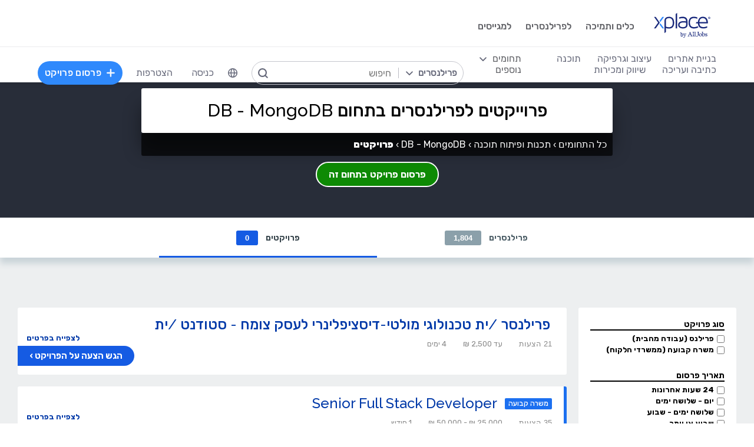

--- FILE ---
content_type: text/html; charset=utf-8
request_url: https://www.xplace.com/il/dev/db-mongodb/jobs
body_size: 47264
content:
<!DOCTYPE html><html lang="he" data-uw-w-loader="">
<head><meta name="snap_gen_timestamp_ms" content="1764985277915"><style type="text/css">@charset "UTF-8";[ng\:cloak],[ng-cloak],[data-ng-cloak],[x-ng-cloak],.ng-cloak,.x-ng-cloak,.ng-hide:not(.ng-hide-animate){display:none !important;}ng\:form{display:block;}.ng-animate-shim{visibility:hidden;}.ng-anchor{position:absolute;}</style>
<meta http-equiv="Content-Language" content="he">
<meta name="viewport" content="width=device-width, initial-scale=1.0">
<meta charset="UTF-8">
<title>מצאו עבודות כפרילנסרים בתחום DB - MongoDB | XPlace</title>
<meta name="description" content="עבודה ב- DB - MongoDB. כל עבודות הפרילנס לפרילנסרים בDB - MongoDB בזירת XPlace עם גישה בלעדית לעבודות, פרויקטים ומשרות עבודה חדשות מדי יום.">
<meta property="og:site_name" content="www.xplace.com">
<meta property="og:title" content="מצאו עבודות כפרילנסרים בתחום DB - MongoDB | XPlace">
<meta property="og:description" content="עבודה ב- DB - MongoDB. כל עבודות הפרילנס לפרילנסרים בDB - MongoDB בזירת XPlace עם גישה בלעדית לעבודות, פרויקטים ומשרות עבודה חדשות מדי יום.">
<meta property="og:url" content="https://www.xplace.com/il/dev/db-mongodb/jobs">
<meta property="og:image" content="https://www.xplace.com/images/iw/xplace_screenshot.jpg">
<meta property="og:image:secure_url" content="https://www.xplace.com/images/iw/xplace_screenshot.jpg">
<meta property="og:image:type" content="image/jpg">
<meta property="og:locale" content="he_IL">
<meta name="snap_gen_max_age_ms" content="604800000">
<link rel="canonical" href="https://www.xplace.com/il/dev/db-mongodb/jobs">
<link href="https://fonts.googleapis.com/css?family=Raleway:100,200,300,400,500,600,700,800,900&amp;subset=latin-ext" rel="stylesheet">
<link href="https://fonts.googleapis.com/css?family=Rubik:300,400,500,700,900&amp;subset=cyrillic,hebrew,latin-ext" rel="stylesheet">
<script type="text/javascript" async="" src="https://widgetver.zoomengage.com/js/za_widget_419b.js"></script><script type="text/javascript" async="" src="https://d221oziut8gs4d.cloudfront.net/widget.js?id=19763617&amp;secure&amp;9805474"></script><script type="text/javascript" async="" src="https://widget.intercom.io/widget/ocq4u0mn"></script><script type="text/javascript" async="" src="https://d2xerlamkztbb1.cloudfront.net/19763617-cf38/5/widget.js"></script><script src="https://connect.facebook.net/he_IL/sdk.js?hash=3cbd36bec26a0c714ab3ac31259ea39f" async="" crossorigin="anonymous"></script><script id="facebook-jssdk" src="https://connect.facebook.net/he_IL/sdk.js"></script><script>
    var JS_GLOBAL_PAGE_METADATA =
        {

            pageMetadataMarketPage: "BROWSE_PROJECTS", 
            pageMetadataEntityId: "", 
            pageMetadataTitle: "\u05DE\u05E6\u05D0\u05D5 \u05E2\u05D1\u05D5\u05D3\u05D5\u05EA \u05DB\u05E4\u05E8\u05D9\u05DC\u05E0\u05E1\u05E8\u05D9\u05DD \u05D1\u05EA\u05D7\u05D5\u05DD DB - MongoDB | XPlace"

        }
</script>
<link rel="stylesheet" href="https://cdn.xplace.com/includes/chosen/chosen.css?202511261611">
<meta http-equiv="content-type" content="text/html; charset=utf-8">
<link href="https://cdn.xplace.com/includes/styles.css?v=202511261611" rel="stylesheet">
<link href="https://cdn.xplace.com/includes/styles_he.css?v=202511261611" rel="stylesheet">
<script src="https://cdn.xplace.com/includes/common.js?v=202511261611" type="text/javascript"></script><script type="text/javascript" src="https://cdn.xplace.com/includes/jquery/latest/jquery-1.11.2.min.js?v=202511261611"></script>
<script src="https://cdnjs.cloudflare.com/ajax/libs/airbrake-js/1.0.7/client.min.js"></script>
<script src="https://cdn.xplace.com/includes/XplLogic/js_errors_logger.js"></script>
<script>
            var airbrake = new airbrakeJs.Client({
                projectId: 181974,
                projectKey: '37c4a8e96e2aaa57b72ef459d86d07bf'
            });
            airbrake.addFilter(function (notice) {
                notice.context.environment = 'production';
                return notice;
            });
        </script>
<link rel="stylesheet" href="https://cdn.xplace.com/includes/magnific-popup/magnific-popup.css?202511261611">
<script src="https://cdn.xplace.com/includes/magnific-popup/jquery.magnific-popup.js"></script>
<script type="text/javascript">

        var hello = 'היי'
        var _userway_config = {position: 5, code: 'c6QyyCP6od', language: 'he'};

    </script>
<script type="text/javascript" src="https://cdn.userway.org/widget.js"></script>
<script>

    var GLOBAL_JS_BROWSING_DOMAIN_URI = 'https://www.xplace.com';

    var GLOBAL_JS_UPLOAD_FILES_SLOT_SIZE = 5;

    var GLOBAL_JS_XHR_TIMEOUT_MS = 10 * 60 * 1000; // 10 minutes

    var GLOBAL_JS_MAX_UPLOAD_FILE_SIZE_B = 10485760;
    // Note: both resume can be sent with email - so size should be limited by SMTP max allowed
    var GLOBAL_JS_MAX_UPLOAD_RESUME_SIZE_B = 7340032;
    var GLOBAL_JS_MAX_UPLOAD_BID_ATTACH_SIZE_B = 10485760;

    var JS_GLOBAL_FACEBOOK_APP_ID = "143890199009668";
    var JS_GLOBAL_LINKEDIN_APP_ID = "86kj3cpf1j6w0g";
    var JS_GLOBAL_FACEBOOK_SDK_VERSION = "v12.0";

    var JS_GLOBAL_COMPANY_PROFILE_LOGO_MIN_WIDTH = 400;
    var JS_GLOBAL_COMPANY_PROFILE_LOGO_MIN_HEIGHT = 400;

</script>
<script>

    var PAGE_NEEDS_RELOAD_WARN_MESSAGE = "בוצעו שינויים בשרת ולכן יש להטעין את העמוד מחדש כדי להמשיך.";

    var REDIRECT_REASON_PARAM_NAME = "mrtRdrRsn";
    var MARKETPLACE_INCONSISTENCY_REDIRECT_REASON = "MARKETPLACE_INCONSISTENCY";
    var BAD_GATEWAY_HTTP_RESPONSE_ERROR = "Bad Gateway";

    var GLOBAL_JS_START_TIME_STAMP = 202511261611;

    var GLOBAL_JS_WS_DEST_ALL = "/topic/ws.xpl.all";
    var GLOBAL_JS_WS_DEST_CID = "/queue/ws.xpl.cid.null";

    var GLOBAL_JS_THIS_COMPANY_ID = null;
    var GLOBAL_JS_THIS_COMPANY_ID_STR = 'anon';
    var GLOBAL_JS_THIS_COMPANY_USER_NAME = "null";
    var GLOBAL_JS_THIS_COMPANY_COMPANY_NAME_ESC = "null";
    var GLOBAL_JS_THIS_COMPANY_FIRST_LAST_NAME_ESC = "null";
    var GLOBAL_JS_THIS_COMPANY_FIRST_NAME_ESC = "null";
    var GLOBAL_JS_THIS_COMPANY_FIRST_NAME_ESC_HI = hello+ ", "+"null";
    var GLOBAL_JS_THIS_COMPANY_ACC_TYPE_BASE = 'null';
    var GLOBAL_JS_THIS_COMPANY_ACC_TYPE = 'null';
    var GLOBAL_JS_THIS_COMPANY_LOGO_PATH = 'https://www.xplace.com/images/empty_user_profile_no_image.jpg';
    var GLOBAL_JS_MARKETPLACE_LOCALES = {US_EN: 'US_EN', IL_HE: 'IL_HE', IL_EN: 'IL_EN'};
    var GLOBAL_JS_MARKETPLACE_LOCALE = 'IL_HE'; // 'US_EN', 'IL_HE', 'IL_EN'
    var GLOBAL_JS_IS_INTL_MARKETPLACE = false; // 'US_EN', 'IL_HE', 'IL_EN'
    var GLOBAL_JS_THIS_COMPANY_VALID_PROJECTS = false

    // If users temporarily overrides its marketplace (e.g. on user profile)
    var GLOBAL_JS_MARKETPLACE_OVERRIDE_PARAM_VALUE =  null;

    var GLOBAL_JS_MARKETPLACE_CURRENCY = 'ILS';
    var GLOBAL_JS_DEFAULT_MARKET_CURRENCY = 'ILS';
    var GLOBAL_JS_USAGE_PERSPECTIVE = 'WEB_SITE'; // 'WEB_SITE' or 'WEB_ADMIN'
    var GLOBAL_JS_MARKETPLACE_URI_PREFIX = '/il'; // '' or '/il' or '/il/en'

    var GLOBAL_JS_BROWSING_CONTEXT_ROOT = 'https://www.xplace.com' + GLOBAL_JS_MARKETPLACE_URI_PREFIX;
    var GLOBAL_JS_BROWSING_LOADED_PAGE_URI = '\/dev\/db-mongodb\/jobs';

    var GLOBAL_JS_MARKET_LANG_EN = "EN";
    var GLOBAL_JS_MARKET_LANG_HE = "HE";

    var GLOBAL_JS_IS_RTL_LANGUAGE = true;
    var GLOBAL_JS_IS_MOBILE_VIEW = false;

    // Not used atm
    // var GLOBAL_JS_RTL_CHARS = ['א', 'ב', 'ג', 'ד', 'ה', 'ו', 'ז', 'ח', 'ט', 'י', 'כ', 'ל', 'מ', 'נ', 'ס', 'ע', 'פ', 'צ', 'ק', 'ר', 'ש', 'ת', 'ך', 'ם', 'ן', 'צ', 'ף'];

    var GLOBAL_JS_ARIA_ACTION_KEYS = {KEY_ENTER: {code: 13}, KEY_SPACE: {code: 32}};

    var GLOBAL_JS_IS_LOG_DEBUG = false;
    var GLOBAL_JS_IS_GBOT_AGENT = false;

    var JS_GLOBAL_SKIP_CONFIRMATION_STEP = false;
    var JS_GLOBAL_IS_CURRENT_USER_ADMIN = false;

    var JS_GLOBAL_FACEBOOK_LOCALE = GLOBAL_JS_IS_RTL_LANGUAGE ? 'he_IL' : 'en_US';
    var JS_GLOBAL_LINKEDIN_LOCALE = GLOBAL_JS_IS_RTL_LANGUAGE ? 'he_IL' : 'en_US';

    var JS_GLOBAL_IS_JOIN_RECAPTCHA_APPLICABLE = true;
    var JS_GLOBAL_RECAPTCHA_RESPONSE = null;

    jQuery.fn.preventDoubleSubmission = function () {
        $(this).on('submit', function (e) {
            var $form = $(this);

            if ($form.data('submitted') === true) {
                // Previously submitted - don't submit again
                e.preventDefault();
                console.info("Double form submit prevented..");
            } else {
                // Mark it so that the next submit can be ignored
                $form.data('submitted', true);
            }
        });

        // Keep chainability
        return this;
    };

</script>
<script src="https://cdn.xplace.com/includes/lodash/lodash.min.js"></script>
<script src="https://cdn.xplace.com/includes/moment/moment.min.js"></script>
<script src="https://cdn.xplace.com/includes/moment/moment-timezone-with-data-2012-2022.js"></script>
<script>
    // https://github.com/lodash/lodash/issues/1701
    _.move = function (array, fromIndex, toIndex) {
        array.splice(toIndex, 0, array.splice(fromIndex, 1)[0]);
    };
</script>
<script src="https://cdn.xplace.com/includes/markjs/mark.min.js"></script>
<script src="https://cdn.xplace.com/includes/actual/jquery.actual.min.js"></script>
<script src="https://cdn.xplace.com/includes/namespace.js"></script>
<script src="https://cdn.xplace.com/includes/at_js/jquery.atwho.js"></script>
<script src="https://cdn.xplace.com/includes/twemoji/parser/twemoji.min.js"></script>
<script src="https://cdn.xplace.com/includes/emitter/EventEmitter.min.js"></script>
<script src="https://cdn.xplace.com/includes/rubaxafileapi/FileAPI.js"></script>
<script src="https://cdn.xplace.com/includes/rubaxafileapi/FileAPI.exif.js"></script>
<script src="https://cdn.xplace.com/includes/fileapi/jquery.fileapi.js"></script>
<script src="https://cdn.xplace.com/includes/XplLogic/XplLogic.js"></script>
<script src="https://cdn.xplace.com/includes/XplLogic/DateTimeUtils.js"></script>
<script src="https://cdn.xplace.com/includes/XplLogic/Events.js"></script>
<script src="https://cdn.xplace.com/includes/XplLogic/Misc.js"></script>
<script src="https://cdn.xplace.com/includes/XplLogic/MessagesLogic.js"></script>
<script src="https://cdn.xplace.com/includes/3rd/websock/sockjs/1.3.0/sockjs.min.js"></script>
<script src="https://cdn.xplace.com/includes/3rd/websock/stompjs/2.3.3/stomp.min.js"></script>
<script>

    XPL.ns('XPL.XplLogic.UriProvider');
    XPL.XplLogic.UriProvider = (function ($, XPL) {

        var UriProvider = function () {
        };

        $.extend(UriProvider.prototype, {
            init: function () {

            }
        });

        // Usage: XPL.XplLogic.UriProvider.getInvoiceUri(1234)
        UriProvider.getInvoiceUri = function (receiptNumber) {
            return _.replace("/il/invoice/{receiptNumber}", "{receiptNumber}", receiptNumber);
        };

        UriProvider.getInvoicesUri = function () {
            return "/il/invoices";
        };

        UriProvider.getInvoicePdfUri = function (receiptNumber) {
            return _.replace("/il/invoice/pdf/{receiptNumber}", "{receiptNumber}", receiptNumber);
        };

        UriProvider.getProjectUri = function (projectId) {
            return _.replace("/il/job/{projectId}", "{projectId}", projectId);
        };

        UriProvider.getPostProjectSuccessUri = function (projectId) {
            return _.replace("/il/job/{projectId}", "{projectId}", projectId);
        };

        UriProvider.getPostProjectUri = function () {
            return "/il/post";
        };

        UriProvider.getArticleUri = function (articleId) {
            return _.replace("/il/article/{articleId}", "{articleId}", articleId);
        };

        UriProvider.getPostArticleUri = function () {
            return "/il/article/post";
        };

        UriProvider.getCertifyStatusUri = function () {
            return "/il/certify/status"
        };

        UriProvider.getCallmeUri = function () {
            return "/il/callme"
        };

        UriProvider.getCallmeJoinUri = function () {
            return "/il/callme/join"
        };

        UriProvider.getCallmeNumbersUri = function () {
            return "/il/callme/numbers"
        };

        UriProvider.getCallmeCancelUri = function () {
            return "/il/callme/cancel"
        };

        UriProvider.getCallmeLogsUri = function () {
            return "/il/callme/logs"
        };

        UriProvider.getJoinUri = function () {
            return "/il/join"
        };

        UriProvider.getHomeUri = function () {
            return "/il/home"
        };

        UriProvider.getStatusUri = function () {
            return "/il/status"
        };

        UriProvider.getAccountUri = function () {
            return "/il/account"
        };

        UriProvider.getAccountAnchorUri = function (anchor) {
            return "/il/account" + "#" + anchor;
        };

        UriProvider.getEvalsUri = function () {
            return "/il/evals"
        };

        UriProvider.getUserAnchorUri = function (anchor) {
            return "/il/user" + "#" + anchor;
        };

        UriProvider.getNdaBidUri = function (bidId) {
            return _.replace("/il/nda/b/{bidId}", "{bidId}", bidId);
        };

        UriProvider.getPortfolioGroupUri = function (userName, portfolioGroupId) {
            return _.replace(_.replace("/il/u/{userName}/portfolio/{portfolioGroupId}", "{userName}", userName), "{portfolioGroupId}", portfolioGroupId);
        };

        UriProvider.getPortfolioEntryUri = function (userName, portfolioEntryId) {
            return _.replace(_.replace("/il/u/{userName}/portfolio/item/{portfolioEntryId}", "{userName}", userName), "{portfolioEntryId}", portfolioEntryId);
        };

        UriProvider.getProfilePageUri = function (userName) {
            return _.replace("/il/u/{userName}", "{userName}", userName);
        };

        UriProvider.getPlansUri = function () {
            return "/il/plans"
        };

        UriProvider.getPlansBillingUri = function (billingPlanId) {

            return _.replace("/il/plans/{billingPlanId}", "{billingPlanId}", billingPlanId);
        };

        UriProvider.getMessagingUri = function () {
            return "/m"
        };

        UriProvider.getMessagingUriByThread = function (threadId) {
            return "/m" + "#/" + threadId
        };

        UriProvider.getPerHourStatsUri = function () {
            return "/il/stats"
        };

        UriProvider.getBrowseCategoryUri = function (indSlugName, catSlugName, tabViewUriPostfix) {
            var uri = "";
            uri = XPL.XplLogic.Misc.addPathVariable(uri, indSlugName);
            uri = XPL.XplLogic.Misc.addPathVariable(uri, catSlugName);
            uri = uri + tabViewUriPostfix;
            return uri;
        };

        UriProvider.getSuggestedFeatureUri = function (featureId) {
            return _.replace("/il/feature/{featureId}", "{featureId}", featureId);
        };

        UriProvider.getEventsPageUri = function () {
            return "/il/events";
        };

        UriProvider.getPostEventPageUri = function () {
            return "/il/events/post";
        };

        UriProvider.getEventPageUri = function (eventId) {
            return _.replace("/il/events/{eventId}", "{eventId}", eventId);
        };

        UriProvider.getSearchHashTagPageUri = function (hashTag) {
            return _.replace("/hashtag/{tag}", "{tag}", hashTag);
        };

        UriProvider.getPromotedEventUri = function (eventId) {
            return _.replace("/il/events/{eventId}", "{eventId}", eventId);
        };

        UriProvider.getAdminProjectUri = function (projectId) {
            return _.replace("/il/xpladmin/job/{projectId}", "{projectId}", projectId);
        };

        UriProvider.getReorderPortfolioGroupsUri = function (userName) {
            return _.replace("/il/u/{userName}/portfolio/order", "{userName}", userName);
        };

        UriProvider.getLinkOpenGraphInfoCdnUrl = function (linkRef) {
            var urlBase = 'https://www.xplace.com/opengraph',
                ulrParamName = 'url',
                url = XPL.XplLogic.Misc.addRequestParam(urlBase, ulrParamName, linkRef);

            return url;
        };

        XPL.registerXplLogic(UriProvider.prototype);

        return UriProvider;

    })(jQuery, XPL);

</script>
<script>
    var REST_JS_GITHUB_USERS_URL_TEMPATE = 'https://api.github.com/users/{USER_NAME}';
    var REST_JS_STACKOVERFLOW_USERS_URL_TEMPATE = 'https://api.stackexchange.com/2.2/users/{USER_ID}?site=stackoverflow';
    var REST_JS_INTEGRATION_FREEGEOIP_URL_TEMPATE = 'https://freegeoip.net/json/';
</script>
<script src="https://cdn.xplace.com/includes/rest/js/rest.js"></script>
<script src="https://cdn.xplace.com/includes/rest/js/project_rest_client.js"></script>
<script src="https://cdn.xplace.com/includes/rest/js/company_article_rest_client.js"></script>
<script src="https://cdn.xplace.com/includes/rest/js/user_messages_rest_client.js"></script>
<script src="https://cdn.xplace.com/includes/rest/js/company_rest_client.js"></script>
<script src="https://cdn.xplace.com/includes/rest/js/profile_rest_client.js"></script>
<script src="https://cdn.xplace.com/includes/rest/js/company_task_rest_client.js"></script>
<script src="https://cdn.xplace.com/includes/rest/js/favorites_rest_client.js"></script>
<script src="https://cdn.xplace.com/includes/rest/js/tools_rest_client.js"></script>
<script src="https://cdn.xplace.com/includes/rest/js/external_rest_client.js"></script>
<script src="https://cdn.xplace.com/includes/rest/js/dynamic_stats_rest_client.js"></script>
<script src="https://cdn.xplace.com/includes/rest/js/outside_eval_rest_client.js"></script>
<script src="https://cdn.xplace.com/includes/rest/js/features_rest_client.js"></script>
<script src="https://cdn.xplace.com/includes/rest/js/promoted_events_rest_client.js"></script>
<script src="https://cdn.xplace.com/includes/rest/js/team_rest_client.js"></script>
<meta name="facebook-domain-verification" content="8dk1y9ldggapf9gydlq00i0ymy1yx4">
<script async="" src="https://static.hotjar.com/c/hotjar-58991.js?sv=5"></script><script async="" src="https://script.hotjar.com/modules.ce37dfc81afa6fcb9f03.js" charset="utf-8"></script><style>article.za_reset,aside.za_reset,details.za_reset,figcaption.za_reset,figure.za_reset,footer.za_reset,header.za_reset,hgroup.za_reset,main.za_reset,nav.za_reset,section.za_reset,summary.za_reset{display:block !important}audio.za_reset,canvas.za_reset,video.za_reset{display:inline-block !important}.za_reset::-webkit-input-placeholder{text-align:inherit !important}.za_reset::-moz-placeholder{text-align:inherit !important}.za_reset:-ms-input-placeholder{text-align:inherit !important}.za_reset:-moz-placeholder{text-align:inherit !important}.za_reset{font-family:inherit !important;-ms-text-size-adjust:100% !important;-webkit-text-size-adjust:100% !important;-moz-box-sizing:content-box !important;box-sizing:content-box !important;overflow:visible !important;width:auto !important;float:none !important;border-collapse:separate !important;text-decoration:none solid #000 !important;text-shadow:none !important;letter-spacing:normal !important}span.za_reset{color:inherit !important;font-family:inherit !important;font-size:inherit !important}a.za_reset:not(.za_shine_text_new){background:transparent !important}a.za_reset:focus{outline:3px solid !important}a.za_reset:active,a.za_reset:hover{outline:0 !important}h1.za_reset{font-size:2em !important;margin:.67em 0 !important}b.za_reset,strong.za_reset{font-weight:bold !important}hr.za_reset{-moz-box-sizing:content-box !important;box-sizing:content-box !important;height:0 !important}mark.za_reset{background:#ff0 !important;color:#000 !important}small.za_reset{font-size:80% !important}sub.za_reset,sup.za_reset{font-size:75% !important;line-height:0 !important;position:relative !important;vertical-align:baseline !important}sup.za_reset{top:-0.5em !important}sub.za_reset{bottom:-0.25em !important}img.za_reset{border:0 !important}svg.za_reset:not(:root){overflow:hidden !important}figure.za_reset{margin:0 !important}fieldset.za_reset{border:1px solid #c0c0c0 !important;margin:0 2px !important;padding:.35em .625em .75em !important}legend.za_reset{border:0 !important;padding:0 !important}button.za_reset,input.za_reset,select.za_reset,textarea.za_reset{font-family:inherit !important;font-size:100% !important;margin:0 !important}select.za_reset,textarea.za_reset,input.za_reset,.uneditable-input.za_reset{line-height:20px;height:20px !important;box-shadow:none !important;box-sizing:content-box !important;-moz-box-sizing:content-box !important;color:#000 !important;letter-spacing:normal !important;max-height:none !important;max-width:none !important;min-height:0 !important;min-width:0 !important;opacity:1 !important;orphans:auto !important;outline-offset:0 !important;overflow-wrap:normal !important;resize:none !important;text-align:start !important;text-decoration:none solid #000 !important;text-indent:0 !important;text-rendering:auto !important;text-shadow:none !important;text-overflow:clip !important;text-transform:none !important;vertical-align:baseline !important;kerning:0 !important;text-anchor:start !important;background:#fff;background:#fff none repeat scroll 0 0 / auto padding-box border-box !important;border:none !important;border-radius:0 0 0 0 !important;border-image:none !important;border-spacing:0 0 !important;font:normal normal normal 18px/normal Verdana,sans-serif !important;list-style:disc outside none !important;margin:0 !important;outline:#000 none 0 !important;overflow:visible !important;display:inline-block;zoom:1}button.za_reset,input.za_reset{line-height:normal !important}button.za_reset{min-width:unset !important;min-height:unset !important}button.za_reset,select.za_reset{text-transform:none !important}button.za_reset,html input.za_reset[type="button"],input.za_reset[type="reset"],input.za_reset[type="submit"]{-webkit-appearance:button !important;cursor:pointer !important}button.za_reset[disabled],html input.za_reset[disabled]{cursor:default !important}input.za_reset[type="checkbox"],input.za_reset[type="radio"]{box-sizing:border-box !important;padding:0 !important}input.za_reset[type="checkbox"]{-webkit-appearance:checkbox !important}input.za_reset[type="search"]{-webkit-appearance:textfield !important;-moz-box-sizing:content-box !important;-webkit-box-sizing:content-box !important;box-sizing:content-box !important}button.za_reset::-moz-focus-inner,input.za_reset::-moz-focus-inner{border:0 !important;padding:0 !important}textarea.za_reset{overflow:auto !important;vertical-align:top !important}.za_reset *{font-size:inherit !important;text-align:inherit !important;line-height:inherit !important;color:inherit !important}@-webkit-keyframes za_shake{from{-webkit-transform:rotate(0);transform:rotate(0)}100%,50%,56%{-webkit-transform:rotate(0);transform:rotate(0)}51%,53%,55%{-webkit-transform:rotate(-20deg);transform:rotate(-20deg)}52%,54%{-webkit-transform:rotate(20deg);transform:rotate(20deg)}}@keyframes za_shake{from{-webkit-transform:rotate(0);transform:rotate(0)}100%,50%,56%{-webkit-transform:rotate(0);transform:rotate(0)}51%,53%,55%{-webkit-transform:rotate(-20deg);transform:rotate(-20deg)}52%,54%{-webkit-transform:rotate(20deg);transform:rotate(20deg)}}@keyframes za_spin{100%{transform:rotate(1turn)}}@keyframes za_scale{50%{-ms-transform:scale(1.2,1.2);-webkit-transform:scale(1.2,1.2);transform:scale(1.2,1.2)}100%{-ms-transform:scale(1,1);-webkit-transform:scale(1,1);transform:scale(1,1)}}@keyframes za_3d_rotate{50%{-webkit-transform:rotateY(180deg);transform:rotateY(180deg)}100%{-webkit-transform:rotateY(360deg);transform:rotateY(360deg)}}.za_shine_text{background:-webkit-gradient(linear,left top,right top,from(#222),to(#222),color-stop(.5,#fff));background:-moz-gradient(linear,left top,right top,from(#222),to(#222),color-stop(.5,#fff));background:gradient(linear,left top,right top,from(#222),to(#222),color-stop(.5,#fff));-webkit-background-size:200% 100%;-moz-background-size:200% 100%;background-size:200% 100%;-webkit-background-clip:text;-moz-background-clip:text;background-clip:text;background-repeat:no-repeat;background-position:0 0;animation-delay:0}.za_shine_text_new{background:linear-gradient(90deg,var(--za_shine_color),#fff,var(--za_shine_color));-webkit-text-fill-color:rgba(222,222,222,0);background-size:500%;-webkit-background-clip:text;background-clip:text;background-repeat:no-repeat;background-position:0 0}@-moz-keyframes za_shine_text{from{background-position:top left}to{background-position:top right}}@-webkit-keyframes za_shine_text{from{background-position:top left}to{background-position:top right}}@-o-keyframes za_shine_text{from{background-position:top left}to{background-position:top right}}@-ms-keyframes za_shine_text{from{background-position:top left}to{background-position:top right}}@keyframes za_shine_text{from{background-position:top left}to{background-position:top right}}@keyframes za_blink_c{from,to{border-color:transparent}50%{border-color:black}}.za_shine{overflow:hidden !important}.za_shine:after{animation:za_shine var(--za_shine_duration) linear var(--za_shine_iteration);content:"";position:absolute;top:-110%;left:-210%;width:200%;height:40px;opacity:0;transform:rotate(70deg);background:rgba(255,255,255,0.13);background:linear-gradient(to right,rgba(255,255,255,0.13) 0,rgba(255,255,255,0.13) 77%,rgba(255,255,255,0.5) 92%,rgba(255,255,255,0.0) 100%)}@keyframes za_shine{to{opacity:1;top:-30%;left:0;transition-property:left,top,opacity;transition-duration:8s;transition-timing-function:linear}}@keyframes za_3d_unfold{from{transform-style:preserve-3d;opacity:0;-webkit-transform:rotateY(-60deg);transform:rotateY(-60deg)}to{opacity:1;-webkit-transform:rotateY(0);transform:rotateY(0)}}@keyframes za_3d_unfold_remove{from{transform-style:preserve-3d;opacity:1;-webkit-transform:rotateY(0);transform:rotateY(0)}to{opacity:0;-webkit-transform:rotateY(-60deg);transform:rotateY(-60deg)}}@keyframes za_newsletter{from{opacity:0;transform:scale(0) rotate(500deg)}to{opacity:1;transform:scale(1) rotate(0)}}@keyframes za_newsletter_remove{from{opacity:1;transform:scale(1) rotate(0)}to{opacity:0;transform:scale(0) rotate(500deg)}}@keyframes za_zoom_in{from{opacity:0;transform:scale(0.8)}to{opacity:1;transform:scale(1)}}@keyframes za_zoom_in_remove{from{opacity:1;transform:scale(1)}to{opacity:0;transform:scale(0.8)}}@keyframes za_zoom_out{from{opacity:0;transform:scale(1.3)}to{opacity:1;transform:scale(1)}}@keyframes za_zoom_out_remove{from{opacity:1;transform:scale(1)}to{opacity:0;transform:scale(1.3)}}@keyframes za_slide_right{from{opacity:0;transform:translateX(-200px)}to{opacity:1;transform:translateX(0)}}@keyframes za_slide_right_remove{from{opacity:1;transform:translateX(0)}to{opacity:0;transform:translateX(-200px)}}@keyframes za_slide_left{from{opacity:0;transform:translateX(+200px)}to{opacity:1;transform:translateX(0)}}@keyframes za_slide_left_remove{from{opacity:1;transform:translateX(0)}to{opacity:0;transform:translateX(+200px)}}@keyframes za_slide_down{from{opacity:0;transform:translateY(-100px)}to{opacity:1;transform:translateY(0)}}@keyframes za_slide_down_remove{from{opacity:1;transform:translateY(0)}to{opacity:0;transform:translateY(-100px)}}@keyframes za_slide_up{from{opacity:0;transform:translateY(+100px)}to{opacity:1;transform:translateY(0)}}@keyframes za_slide_up_remove{from{opacity:1;transform:translateY(0)}to{opacity:0;transform:translateY(+100px)}}@keyframes za_swing{20%{transform:rotate(10deg)}40%{transform:rotate(-7deg)}60%{transform:rotate(3deg)}80%{transform:rotate(-3deg)}100%{transform:rotate(0)}}@keyframes za_hinge{0{transform:rotate(0);transform-origin:top left;animation-timing-function:ease-in-out}20%,60%{transform:rotate(80deg);transform-origin:top left;animation-timing-function:ease-in-out}40%{transform:rotate(60deg);transform-origin:top left;animation-timing-function:ease-in-out}80%{transform:rotate(60deg) translateY(0);opacity:1;transform-origin:top left;animation-timing-function:ease-in-out}100%{transform:translateY(700px);opacity:0}}@-webkit-keyframes za_rotate_in_right{from{-webkit-transform-origin:right bottom;transform-origin:right bottom;-webkit-transform:rotate3d(0,0,1,45deg);transform:rotate3d(0,0,1,45deg);opacity:0}to{-webkit-transform-origin:right bottom;transform-origin:right bottom;-webkit-transform:translate3d(0,0,0);transform:translate3d(0,0,0);opacity:1}}@keyframes za_rotate_in_right{from{-webkit-transform-origin:right bottom;transform-origin:right bottom;-webkit-transform:rotate3d(0,0,1,45deg);transform:rotate3d(0,0,1,45deg);opacity:0}to{-webkit-transform-origin:right bottom;transform-origin:right bottom;-webkit-transform:translate3d(0,0,0);transform:translate3d(0,0,0);opacity:1}}@-webkit-keyframes za_rotate_out_right{from{-webkit-transform-origin:right bottom;transform-origin:right bottom;opacity:1}to{-webkit-transform-origin:right bottom;transform-origin:right bottom;-webkit-transform:rotate3d(0,0,1,90deg);transform:rotate3d(0,0,1,90deg);opacity:0}}@keyframes za_rotate_out_right{from{-webkit-transform-origin:right bottom;transform-origin:right bottom;opacity:1}to{-webkit-transform-origin:right bottom;transform-origin:right bottom;-webkit-transform:rotate3d(0,0,1,90deg);transform:rotate3d(0,0,1,90deg);opacity:0}}.zoom-spinner{text-align:center !important}.zoom-spinner div{width:10px !important;height:10px !important;background-color:white;border-radius:100%;display:inline-block;animation:sk-bdelay 1.4s infinite ease-in-out both}.zoom-spinner .za_b1{animation-delay:-0.32s}.zoom-spinner .za_b2{animation-delay:-0.16s}@-webkit-keyframes sk-bdelay{0,80%,100%{transform:scale(0)}40%{transform:scale(.8)}}@keyframes sk-bdelay{0,80%,100%{transform:scale(0)}40%{transform:scale(.8)}}.za_reset .lwc-chat-button{position:relative !important;bottom:0 !important;right:0 !important}.za_reset.za_switch{display:inline-block !important;width:60px !important;height:34px !important}.za_reset.za_slider{position:absolute !important;top:0 !important;left:0 !important;right:0 !important;bottom:0 !important;cursor:pointer !important;background-color:#ccc !important;-webkit-transition:.4s !important;transition:.4s !important}.za_reset.za_slider:before{position:absolute;content:"";height:84%;width:45%;left:10%;bottom:8%;background-color:white;-webkit-transition:.4s;transition:.4s}input:focus+.za_reset.za_slider{box-shadow:0 0 1px #2196f3 !important}input:checked+.za_reset.za_slider:before{-webkit-transform:translateX(80%) !important;-ms-transform:translateX(80%) !important;transform:translateX(80%) !important}.za_reset.za_slider.za_round{border-radius:34px !important}.za_reset.za_slider.za_round:before{border-radius:50% !important}.za_flip-clock-wrapper *{-webkit-box-sizing:border-box !important;-moz-box-sizing:border-box !important;-ms-box-sizing:border-box !important;-o-box-sizing:border-box !important;box-sizing:border-box !important;-webkit-backface-visibility:hidden !important;-moz-backface-visibility:hidden !important;-ms-backface-visibility:hidden !important;-o-backface-visibility:hidden !important;backface-visibility:hidden !important}.za_flip-clock-wrapper a{cursor:pointer !important;text-decoration:none !important;color:#ccc !important}.za_flip-clock-wrapper ul{list-style:none !important}.za_flip-clock-wrapper.clearfix:before,.za_flip-clock-wrapper.clearfix:after{content:" " !important;display:table !important}.za_flip-clock-wrapper.clearfix:after{clear:both !important}.za_flip-clock-wrapper{font:normal 11px "Helvetica Neue",Helvetica,sans-serif !important;-webkit-user-select:none !important}.za_flip-clock-meridium{background:none !important;box-shadow:0 0 0 !important}.za_flip-clock-meridium a{color:#313333 !important;word-break:keep-all !important;overflow-wrap:normal !important}.za_flip-clock-wrapper{text-align:center !important;position:relative !important;width:100% !important}.za_flip-clock-wrapper:before,.za_flip-clock-wrapper:after{content:" " !important;display:table !important}.za_flip-clock-wrapper:after{clear:both !important}.za_flip-clock-wrapper ul{position:relative !important;float:left !important;margin:5px !important;width:60px !important;height:90px !important;font-weight:bold !important;line-height:87px !important;border-radius:6px !important;background:#000;padding:0 !important}.za_flip-clock-wrapper ul li{z-index:1;position:absolute !important;left:0 !important;top:0 !important;width:100% !important;height:100% !important;line-height:87px !important;text-decoration:none !important}.za_flip-clock-wrapper ul li:first-child{z-index:2}.za_flip-clock-wrapper ul li a{display:block !important;height:100% !important;-webkit-perspective:200px !important;-moz-perspective:200px !important;perspective:200px !important;margin:0 !important;overflow:visible !important;cursor:default !important;pointer-events:none !important}.za_flip-clock-wrapper ul li a div{z-index:1;position:absolute !important;left:0 !important;width:100% !important;height:50% !important;font-size:80px !important;overflow:hidden !important;outline:1px solid transparent !important}.za_flip-clock-wrapper ul li a div .shadow{position:absolute !important;width:100% !important;height:100% !important;z-index:2}.za_flip-clock-wrapper ul li a div.up{-webkit-transform-origin:50% 100%;-moz-transform-origin:50% 100%;-ms-transform-origin:50% 100%;-o-transform-origin:50% 100%;transform-origin:50% 100%;-moz-transform:rotate(0);-ms-transform:rotate(0);-webkit-transform:rotate(0);-o-transform:rotate(0);transform:rotate(0);top:0 !important}.za_flip-clock-wrapper ul li a div.up:after{content:"" !important;position:absolute !important;top:44px !important;left:0 !important;z-index:5;width:100% !important;height:3px !important;background-color:#000 !important;background-color:rgba(0,0,0,0.4) !important}.za_flip-clock-wrapper ul li a div.down{-webkit-transform-origin:50% 0;-moz-transform-origin:50% 0;-ms-transform-origin:50% 0;-o-transform-origin:50% 0;transform-origin:50% 0;-moz-transform:rotate(0);-ms-transform:rotate(0);-webkit-transform:rotate(0);-o-transform:rotate(0);transform:rotate(0);bottom:0 !important;border-bottom-left-radius:6px !important;border-bottom-right-radius:6px !important}.za_flip-clock-wrapper ul li a div div.inn{position:absolute !important;left:0 !important;z-index:1;width:100% !important;height:200% !important;color:#ccc !important;text-shadow:0 1px 2px #000 !important;text-align:center !important;border-radius:6px !important;font-size:70px !important}.za_flip-clock-wrapper ul li a div.up div.inn{top:0 !important}.za_flip-clock-wrapper ul li a div.down div.inn{bottom:0 !important}.za_flip-clock-wrapper ul.za_fc_play li.za_flip-clock-before{z-index:3}.za_flip-clock-wrapper .za_fc_flip{box-shadow:0 2px 5px rgba(0,0,0,0.7) !important;contain:layout paint !important;will-change:transform !important}.za_flip-clock-wrapper ul.za_fc_play li.za_flip-clock-active{-webkit-animation:za_flipclock_asd .5s .5s linear both;-moz-animation:za_flipclock_asd .5s .5s linear both;animation:za_flipclock_asd .5s .5s linear both;z-index:5}.za_flip-clock-divider{float:left !important;display:inline-block !important;position:relative !important;width:20px !important;height:100px !important}.za_flip-clock-divider:first-child{width:0 !important}.za_flip-clock-dot{display:block !important;background:#323434 !important;width:10px !important;height:10px !important;position:absolute !important;border-radius:50% !important;box-shadow:0 0 5px rgba(0,0,0,0.5) !important;left:5px !important}.za_flip-clock-divider .za_flip-clock-label{position:absolute !important;color:black !important;word-break:keep-all !important;text-shadow:none !important}.za_reset ul{margin:0 !important}[za-html-text="true"].za_reset ul li::marker{content:"• " !important}[za-html-text="true"].za_reset ul li{list-style-position:inside !important}.za-direction-rtl{direction:rtl !important}.za-direction-ltr{direction:ltr !important}.za-align-right{text-align:right !important}.za-align-left{text-align:left !important}.za-align-center{text-align:center !important}[za-html-text="true"] p{margin:0;font-family:inherit !important}[za_link="true"] p{width:100% !important}.js-za_marquee-wrapper{float:left}.js-za_marquee{position:relative}.za-nav-story-bg{border-radius:50px !important;width:0 !important;height:100% !important}.za-slides-wrapper{transition:none !important}[data-story-carousel="true"] .za-slide video{display:block !important}[data-story-carousel="true"] .za-slide video::-webkit-media-controls{display:none !important}[data-story-carousel="true"] .za-slide video::-webkit-media-controls-enclosure{display:none !important}.za-vol-ctrl svg,.za-anim-ctrl svg{position:relative !important}a[za_animation],a[za_animation] u{text-decoration:none !important}[za_animation="za_slide_ltr"] p>:last-child{color:var(--effectStrokeColor);position:relative;text-decoration:none}[za_animation="za_slide_ltr"] p>:last-child::before{content:"";position:absolute;width:100%;height:4px;border-radius:4px;background-color:var(--effectStrokeColor);bottom:0;left:0;transform-origin:right;transform:scaleX(0);transition:transform .3s ease-in-out}[za_animation="za_slide_ltr"] p>:last-child:hover::before{transform-origin:left;transform:scaleX(1)}[za_animation="za_slide_rtl"] p>:last-child{color:var(--effectStrokeColor);position:relative;text-decoration:none}[za_animation="za_slide_rtl"] p>:last-child::before{content:"";position:absolute;width:100%;height:4px;border-radius:4px;background-color:var(--effectStrokeColor);bottom:0;left:0;transform-origin:left;transform:scaleX(0);transition:transform .3s ease-in-out}[za_animation="za_slide_rtl"] p>:last-child:hover::before{transform-origin:right;transform:scaleX(1)}[za_animation="za_slide_bottom"] p>:last-child{text-decoration:none;color:var(--effectStrokeColor);margin:0 20px 0 0;position:relative}[za_animation="za_slide_bottom"] p>:last-child:before{position:absolute;top:100%;left:0;width:100%;height:3px;background-color:var(--effectStrokeColor);content:"";-webkit-transform:translateY(8px);opacity:0;transition-property:-webkit-transform,opacity;transition-duration:.3s}[za_animation="za_slide_bottom"] p>:last-child:hover:before{-webkit-transform:translateY(0);opacity:1}[za_animation="za_inside_out"] p>:last-child{text-decoration:none;margin:0 20px 0 0;position:relative}[za_animation="za_inside_out"] p>:last-child::after{content:"";position:absolute;left:0;bottom:0;width:100%;height:3px;background:var(--effectStrokeColor);transform:scaleX(0);transform-origin:center;transition:transform .3s ease-in-out}[za_animation="za_inside_out"] p>:last-child:hover::after{transform:scaleX(1)}[za_animation="za_scale_color"] p>:last-child{text-decoration:none;display:inline-block;transition:transform .3s ease-in-out,color .3s ease-in-out;transform-origin:center}[za_animation="za_scale_color"] p>:last-child:hover{transform:scale(1.2);color:var(--effectStrokeColor) !important}[za_animation="za_brackets"] p>:last-child::before,[za_animation="za_brackets"] p>:last-child::after{display:inline-block;opacity:0;-webkit-transition:-webkit-transform .3s,opacity .2s;-moz-transition:-moz-transform .3s,opacity .2s;transition:transform .3s,opacity .2s}[za_animation="za_brackets"] p>:last-child::before{margin-right:10px;content:"[";color:var(--effectStrokeColor);-webkit-transform:translateX(20px);-moz-transform:translateX(20px);transform:translateX(20px)}[za_animation="za_brackets"] p>:last-child::after{margin-left:10px;content:"]";color:var(--effectStrokeColor);-webkit-transform:translateX(-20px);-moz-transform:translateX(-20px);transform:translateX(-20px)}[za_animation="za_brackets"] p>:last-child:hover::before,[za_animation="za_brackets"] p>:last-child:hover::after,[za_animation="za_brackets"] p>:last-child:focus::before,[za_animation="za_brackets"] p>:last-child:focus::after{opacity:1;-webkit-transform:translateX(0);-moz-transform:translateX(0);transform:translateX(0)}.za_reset.instagram-media{width:100% !important;height:100% !important;min-width:auto !important}@-webkit-keyframes za_flipclock_asd{from{z-index:2}20%{z-index:4}100%{z-index:4}}@-moz-keyframes za_flipclock_asd{from{z-index:2}20%{z-index:4}100%{z-index:4}}@-o-keyframes za_flipclock_asd{from{z-index:2}20%{z-index:4}100%{z-index:4}}@keyframes za_flipclock_asd{from{z-index:2}20%{z-index:4}100%{z-index:4}}.za_flip-clock-wrapper ul.za_fc_play li.za_flip-clock-active .down{z-index:2;-webkit-animation:za_flipclock_turn .5s .5s linear both;-moz-animation:za_flipclock_turn .5s .5s linear both;animation:za_flipclock_turn .5s .5s linear both}@-webkit-keyframes za_flipclock_turn{from{-webkit-transform:rotateX(90deg)}100%{-webkit-transform:rotateX(0)}}@-moz-keyframes za_flipclock_turn{from{-moz-transform:rotateX(90deg)}100%{-moz-transform:rotateX(0)}}@-o-keyframes za_flipclock_turn{from{-o-transform:rotateX(90deg)}100%{-o-transform:rotateX(0)}}@keyframes za_flipclock_turn{from{transform:rotateX(90deg)}100%{transform:rotateX(0)}}.za_flip-clock-wrapper ul.za_fc_play li.za_flip-clock-before .up{z-index:2;-webkit-animation:za_flipclock_turn2 .5s linear both;-moz-animation:za_flipclock_turn2 .5s linear both;animation:za_flipclock_turn2 .5s linear both}@-webkit-keyframes za_flipclock_turn2{from{-webkit-transform:rotateX(0)}100%{-webkit-transform:rotateX(-90deg)}}@-moz-keyframes za_flipclock_turn2{from{-moz-transform:rotateX(0)}100%{-moz-transform:rotateX(-90deg)}}@-o-keyframes za_flipclock_turn2{from{-o-transform:rotateX(0)}100%{-o-transform:rotateX(-90deg)}}@keyframes za_flipclock_turn2{from{transform:rotateX(0)}100%{transform:rotateX(-90deg)}}.za_flip-clock-wrapper ul li.za_flip-clock-active{z-index:3}.za_flip-clock-wrapper ul.za_fc_play li.za_flip-clock-before .up .shadow{background:-moz-linear-gradient(top,rgba(0,0,0,0.1) 0,black 100%) !important;background:-webkit-gradient(linear,left top,left bottom,color-stop(0,rgba(0,0,0,0.1)),color-stop(100%,black)) !important;background:linear,top,rgba(0,0,0,0.1) 0,black 100% !important;background:-o-linear-gradient(top,rgba(0,0,0,0.1) 0,black 100%) !important;background:-ms-linear-gradient(top,rgba(0,0,0,0.1) 0,black 100%) !important;background:linear,to bottom,rgba(0,0,0,0.1) 0,black 100% !important;-webkit-animation:za_flipclock_show .5s linear both;-moz-animation:za_flipclock_show .5s linear both;animation:za_flipclock_show .5s linear both}.za_flip-clock-wrapper ul.za_fc_play li.za_flip-clock-active .up .shadow{background:-moz-linear-gradient(top,rgba(0,0,0,0.1) 0,black 100%) !important;background:-webkit-gradient(linear,left top,left bottom,color-stop(0,rgba(0,0,0,0.1)),color-stop(100%,black)) !important;background:linear,top,rgba(0,0,0,0.1) 0,black 100% !important;background:-o-linear-gradient(top,rgba(0,0,0,0.1) 0,black 100%) !important;background:-ms-linear-gradient(top,rgba(0,0,0,0.1) 0,black 100%) !important;background:linear,to bottom,rgba(0,0,0,0.1) 0,black 100% !important;-webkit-animation:za_flipclock_hide .5s .3s linear both;-moz-animation:za_flipclock_hide .5s .3s linear both;animation:za_flipclock_hide .5s .3s linear both}.za_flip-clock-wrapper ul.za_fc_play li.za_flip-clock-before .down .shadow{background:-moz-linear-gradient(top,black 0,rgba(0,0,0,0.1) 100%) !important;background:-webkit-gradient(linear,left top,left bottom,color-stop(0,black),color-stop(100%,rgba(0,0,0,0.1))) !important;background:linear,top,black 0,rgba(0,0,0,0.1) 100% !important;background:-o-linear-gradient(top,black 0,rgba(0,0,0,0.1) 100%) !important;background:-ms-linear-gradient(top,black 0,rgba(0,0,0,0.1) 100%) !important;background:linear,to bottom,black 0,rgba(0,0,0,0.1) 100% !important;-webkit-animation:za_flipclock_show .5s linear both;-moz-animation:za_flipclock_show .5s linear both;animation:za_flipclock_show .5s linear both}.za_flip-clock-wrapper ul.za_fc_play li.za_flip-clock-active .down .shadow{background:-moz-linear-gradient(top,black 0,rgba(0,0,0,0.1) 100%) !important;background:-webkit-gradient(linear,left top,left bottom,color-stop(0,black),color-stop(100%,rgba(0,0,0,0.1))) !important;background:linear,top,black 0,rgba(0,0,0,0.1) 100% !important;background:-o-linear-gradient(top,black 0,rgba(0,0,0,0.1) 100%) !important;background:-ms-linear-gradient(top,black 0,rgba(0,0,0,0.1) 100%) !important;background:linear,to bottom,black 0,rgba(0,0,0,0.1) 100% !important;-webkit-animation:za_flipclock_hide .5s .3s linear both;-moz-animation:za_flipclock_hide .5s .3s linear both;animation:za_flipclock_hide .5s .2s linear both}@-webkit-keyframes za_flipclock_show{from{opacity:0}100%{opacity:1}}@-moz-keyframes za_flipclock_show{from{opacity:0}100%{opacity:1}}@-o-keyframes za_flipclock_show{from{opacity:0}100%{opacity:1}}@keyframes za_flipclock_show{from{opacity:0}100%{opacity:1}}@-webkit-keyframes za_flipclock_hide{from{opacity:1}100%{opacity:0}}@-moz-keyframes za_flipclock_hide{from{opacity:1}100%{opacity:0}}@-o-keyframes za_flipclock_hide{from{opacity:1}100%{opacity:0}}@keyframes za_flipclock_hide{from{opacity:1}100%{opacity:0}}a.za_click_activate{cursor:pointer}@media(max-width:480px){img.za_wm_img{height:13px;width:13px}}</style></head><body><div id="fb-root"></div>
<script>

    window.fbAsyncInit = function() {
        FB.init({
            appId      : '143890199009668', // App ID
            status     : true, // check login status
            cookie     : true, // enable cookies to allow the server to access the session
            xfbml      : true,  // parse XFBML
            version    : 'v12.0'
        });

        jQuery('#fb-root').trigger('facebook:init');
    };

    // Load the SDK asynchronously
    (function(d, s, id) {
        var js, fjs = d.getElementsByTagName(s)[0];
        if (d.getElementById(id)) return;
        js = d.createElement(s); js.id = id;
        js.src = "//connect.facebook.net/" + JS_GLOBAL_FACEBOOK_LOCALE  + "/sdk.js";
        fjs.parentNode.insertBefore(js, fjs);
    }(document, 'script', 'facebook-jssdk'));

</script>
<script src="https://maps.googleapis.com/maps/api/js?key=AIzaSyAvcZUm10fyNJlfU1yCtv444M8Y4HwOeKw&amp;language=he&amp;libraries=places"></script>
<style>

    .ngdialog.ngdialog-theme-default.ng-alert-content .ngdialog-content {
        border: none;
        display: block;
        padding: 25px 40px 30px 40px;
        z-index: 99999999;
        background: #fff;
        border-radius: 7px;
        font-size: 14px;
        font-weight: 600;
        text-align: left;
        color: black;
        position: fixed;
        top: 33%;
        left: 39%;
        box-shadow: 0 0 30px #222;
        width: 90% !important;
        max-width: 400px !important;
    }

    .ngdialog.ngdialog-theme-default.ng-alert-content .ngdialog-content div {
        font-family: RobotoLight, OpenSans, Arial, Sans-Serif;
        text-align: center;
    }

    .ngdialog.ngdialog-theme-default.ng-alert-content .ngdialog-content .alerterror {
        padding: 10px 20px;
        text-align: left;
        margin: 0 auto;
        color: white;
        background: #cd0609;
        text-transform: uppercase;
        border: 1px solid #f5aca6;
        width: auto
    }

    .ngdialog.ngdialog-theme-default.ng-alert-content .ngdialog-content .rec_cancel {
        border: none;
        background: #0c7dd6;
        border-radius: 3px;
        text-transform: uppercase;
        color: #fff;
        font-size: 15px;
        font-weight: 300;
        padding: 7px 15px;
        cursor: pointer;
        transition: .2s
    }

    .ngdialog.ngdialog-theme-default.ng-alert-content .ngdialog-content input.rec_cancel:hover {
        background: #ddd
    }

    .ngdialog.ngdialog-theme-default.ng-alert-content .ngdialog-content .clear_both {
        clear: both
    }

    .ngdialog.ngdialog-theme-default.ng-spinner-content {
        text-align: center !important;
    }

    .ngdialog.ngdialog-theme-default.ng-spinner-content .ngdialog-content {
        border: none;
        display: block;
        z-index: 99999999;
        background: #fff;
        border-radius: 7px;
        font-size: 14px;
        font-weight: 600;
        color: black;
        position: fixed;
        top: 40%;
        left: 50%;
        margin-left: -42px;
        box-shadow: 0 0 30px #222;
        width: 85px;
        height: 85px;
        text-align: center !important;
    }

    .ngdialog.ngdialog-theme-default.ng-spinner-content .ngdialog-content img {
        width: 58px
    }

    .ngdialog.ngdialog-theme-default.ng-spinner-content .ngdialog-content .clear_both {
        clear: both
    }

    .ngdialog.ngdialog-theme-default.ng-notification-content {
        text-align: center !important;
    }

    .ngdialog.ngdialog-theme-default.ng-notification-content .ngdialog-content {
        border: none;
        display: block;
        padding: 0px 0px 0px 0px;
        z-index: 99999999;
        background: #49b720;
        border-radius: 700px;
        font-size: 24px;
        font-weight: 600;
        position: fixed;
        top: 8px;
        left: 50%;
        margin-left: -150px;
        box-shadow: 0 0 30px #fff;
        width: 300px;
        height: auto;
        text-align: center !important;
    }

    .ngdialog.ngdialog-theme-default.ng-notification-content .ngdialog-content .clear_both {
        clear: both
    }

    .ngdialog.ngdialog-theme-default.async-upload-container .ngdialog-content {
        width: 0;
        padding: 0;
        left: -12%;
        text-align: center
    }

    .ngdialog.ngdialog-theme-default.async-upload-container .ngdialog-content .async-upload-text {
        font-weight: bold;
        text-transform: uppercase;
        font-size: 15px;
        color: #fff;
        position: absolute;
        top: -25px;
        left: 120px;
        margin-bottom: 5px
    }

    .ngdialog.ngdialog-theme-default.async-upload-container .ngdialog-content .async-upload-indicator {
        width: 340px;
        height: 17px;
        background: #fff;
        padding: 5px;
        border-radius: 15px;
        position: absolute;
    }

    .ngdialog.ngdialog-theme-default.async-upload-container .ngdialog-content .async-upload-indicator-bar {
        position: relative;
        background: #00B9FF;
        height: 7px;
        border-radius: 5px;
        text-align: right;
        display: block;
        float: left
    }

    .ngdialog.ngdialog-theme-default.ng-confirm-content .ngdialog-content div {
        font-family: RobotoLight, OpenSans, Arial, Sans-Serif;
        text-align: center
    }

    .ngdialog.ngdialog-theme-default.ng-confirm-content .ngdialog-content {
        border: none;
        display: block;
        padding: 25px 40px 30px 40px;
        z-index: 99999999;
        background: #fff;
        border-radius: 7px;
        font-size: 17px;
        text-align: left;
        color: black;
        position: fixed;
        top: 33%;
        left: 50%;
        margin-left: -200px;
        box-shadow: 0 0 30px #222;
        width: 400px !important;
        max-width: 400px !important;
    }

    .ngdialog.ngdialog-theme-default.ng-confirm-content .ngdialog-content .title {
        font-size: 30px;
        color: #333;
        text-align: center;
        margin-bottom: 25px
    }

    .ngdialog.ngdialog-theme-default.ng-confirm-content .ngdialog-content input.rec_confirm {
        border: none;
        background: #116fc5;
        border-radius: 3px;
        text-transform: uppercase;
        color: #fff;
        font-size: 15px;
        font-weight: 600;
        padding: 7px 15px;
        cursor: pointer;
        transition: .2s
    }

    .ngdialog.ngdialog-theme-default.ng-confirm-content .ngdialog-content .rec_cancel {
        border: none;
        background: #f3f3f3;
        border-radius: 3px;
        text-transform: uppercase;
        color: #888;
        font-size: 15px;
        font-weight: 300;
        padding: 7px 15px;
        cursor: pointer;
        transition: .2s
    }

    .ngdialog.ngdialog-theme-default.ng-confirm-content .ngdialog-content input.rec_confirm:hover {
        background: #0c60b9
    }

    .ngdialog.ngdialog-theme-default.ng-confirm-content .ngdialog-content input.rec_cancel:hover {
        background: #ddd
    }

    .ngdialog.ngdialog-theme-default.ng-confirm-content .ngdialog-content .clear_both {
        clear: both
    }

    /*todo leo make styles for rtl*/

    .ngdialog.ngdialog-theme-default.async-upload-container .ngdialog-content .async-upload-indicator {
        left: -15px
    }

    /*.ng-modal {direction:rtl}
    .ng-modal .ng-modal-overlay {position:fixed; z-index:9999999; top:0; left:0; width:100%; height:1000%; background-color:#000000; opacity: 0.4;}
    .ng-modal .ng-alert-content {border:none; display:block; padding:25px 40px 30px 40px; z-index:99999999; background:#fff; border-radius:7px; font-size:17px;
    text-align: left; color: black; position: fixed;top: 50%; left: 50%; transform: translate(-50%, -50%); -webkit-transform: translate(-50%, -50%);
    -moz-transform: translate(-50%, -50%); box-shadow:0 0 30px #222}*/

    /*todo leo make styles for rtl*/
    /*.ng-modal {direction:rtl}
    .ng-modal .ng-modal-overlay {position:fixed; z-index:9999999; top:0; left:0; width:100%; height:1000%; background-color:#000000; opacity: 0.4;}
    .ng-modal .ng-confirm-content {border:none; display:block; padding:25px 40px 30px 40px; z-index:99999999; background:#fff; border-radius:7px; font-size:17px;
    text-align: left; color: black; position: fixed;top: 50%; left: 50%; transform: translate(-50%, -50%); -webkit-transform: translate(-50%, -50%);
    -moz-transform: translate(-50%, -50%); box-shadow:0 0 30px #222}*/

</style>
<style type="text/css">

    [slide-if-directive]:not([slide-if-directive=""]){display: none;}
    [slide-after-directive]:not([slide-after-directive=""]){display: none;}

    [custom-ng-cloak]{
        display:none !important;
    }

    .background_scroll_lock {
        overflow: hidden;
    }

    /* Fade-in / Fade-out for ng-if directive */

    .animate-if.ng-enter{transition:all 1s linear; -webkit-transition: all 1s linear; -moz-transition: all 1s linear;-o-transition: all 1s linear}
    .animate-if.ng-leave {}
    .animate-if.ng-enter,.animate-if.ng-leave.ng-leave-active {opacity: 0}
    .animate-if.ng-leave,.animate-if.ng-enter.ng-enter-active {opacity: 1}

</style>
<script src="https://cdn.xplace.com/includes/angular/angular.min.js"></script>
<script src="https://cdn.xplace.com/includes/angular/angular-aria.min.js"></script>
<script src="https://cdn.xplace.com/includes/angular/angular-animate.min.js"></script>
<script src="https://cdn.xplace.com/includes/angular/angular-resource.min.js"></script>
<script src="https://cdn.xplace.com/includes/angular/angular-cookies.js"></script>
<script src="https://cdn.xplace.com/includes/jquery/plugins/stars_rating_custom_plugin.js"></script>
<script src="https://cdn.xplace.com/includes/ba-linkify.min.js"></script>
<script>
    var XPL_USER_IS_ADMIN = false;
    var XPL_CURRENT_NG_LANGUAGE = 'iw';
</script>
<script src="https://cdn.xplace.com/includes/angular/ext/angular.ng-modules.js"></script>
<script src="https://cdn.xplace.com/includes/angular/ext/xplace.ng.common.js"></script>
<script src="https://cdn.xplace.com/includes/angular/ext/click-outside.directive.js"></script>
<script src="https://cdn.xplace.com/includes/angular/ext/translate/messageformat.js"></script>
<script src="https://cdn.xplace.com/includes/angular/ext/translate/en.js"></script>
<script src="https://cdn.xplace.com/includes/angular/ext/translate/iw.js"></script>
<script src="https://cdn.xplace.com/includes/angular/ext/translate/angular-translate.min.js"></script>
<script src="https://cdn.xplace.com/includes/angular/ext/translate/angular-translate-loader-static-files.min.js"></script>
<script src="https://cdn.xplace.com/includes/angular/ext/translate/angular-translate-interpolation-messageformat.min.js"></script>
<script src="https://cdn.xplace.com/includes/angular/ext/storage/ngStorage.min.js"></script>
<link rel="stylesheet" href="https://cdn.xplace.com/includes/angular/ext/dialog/ngDialog-theme-default.css?202511261611">
<link rel="stylesheet" href="https://cdn.xplace.com/includes/angular/ext/dialog/ngDialog.css?202511261611">
<script src="https://cdn.xplace.com/includes/angular/ext/dialog/ngDialog.min.js"></script>
<link rel="stylesheet" href="https://cdn.xplace.com/includes/angular/ext/croppie/croppie.css?202511261611">
<link rel="stylesheet" href="https://cdn.xplace.com/includes/angular/ext/croppie/ng-croppie.css?202511261611">
<script src="https://cdn.xplace.com/includes/angular/ext/croppie/croppie.js"></script>
<script src="https://cdn.xplace.com/includes/angular/ext/croppie/ng-croppie.js"></script>
<script src="https://cdn.xplace.com/includes/angular/ext/select2/js/select2.full.min.js"></script>
<script src="https://cdn.xplace.com/includes/angular/ext/select2/js/i18n/en.js"></script>
<script src="https://cdn.xplace.com/includes/angular/ext/select2/js/i18n/he.js"></script>
<link rel="stylesheet" href="https://cdn.xplace.com/includes/angular/ext/select2/css/select2.min.css?202511261611">
<script src="https://cdn.xplace.com/includes/angular/ext/select2/xpl-select2.js"></script>
<script src="https://cdn.xplace.com/includes/angular/ext/pikaday/pikaday.js"></script>
<link rel="stylesheet" href="https://cdn.xplace.com/includes/angular/ext/pikaday/css/pikaday.css?202511261611">
<script src="https://cdn.xplace.com/includes/angular/ext/pikaday/pikaday-angular.js"></script>
<script src="https://cdn.xplace.com/includes/angular/ext/range-slider/angular.rangeSlider.js"></script>
<link rel="stylesheet" href="https://cdn.xplace.com/includes/angular/ext/range-slider/css/angular.rangeSlider.css?202511261611">
<script src="https://cdn.xplace.com/includes/angular/ext/toast/angular-toastr.tpls.js"></script>
<link rel="stylesheet" href="https://cdn.xplace.com/includes/angular/ext/toast/css/angular-toastr.css?202511261611">
<link rel="stylesheet" href="https://cdn.xplace.com/includes/angular/ext/toast/css/angular-toastr_he.css?202511261611">
<script src="https://cdn.xplace.com/includes/spa-common/toastNotificationFactory.js"></script>
<script src="https://cdn.xplace.com/includes/angular/ext/ng-google-chart.js"></script>
<script>

    $(function () {
        var currentBrowserTz = XPL.XplLogic.DateTimeUtils.getBrowserTimeZone();
        $("input[name='brtz']").val(currentBrowserTz);
    });

    XPL.XplLogic.Events.subscribeForXplValidationError(function (evt) {
        // console.info("### Validation error: " + evt.errFieldName);
    });

    /*XPL.XplLogic.Events.subscribeForXplRestCallStarted(function(evt){
     console.info(evt.restCallUri);
     });*/

</script>
<script>

    var JS_GLOBAL_THIS_COMPANY_PREFS = {

    }

</script>
<!--script src="https://cdn.wemark.com/remarketing.js" async></script -->
<link rel="alternate" type="application/rss+xml" href="https://www.xplace.com:443/rss/new-projects" title="XPlace - New Projects RSS Feed">
<link href="https://fonts.googleapis.com/css?family=Lobster" rel="stylesheet" type="text/css">
<link href="https://cdn.xplace.com/includes/magnific-popup/magnific-popup.css?202511261611" rel="stylesheet" type="text/css">
<link rel="stylesheet" href="https://cdn.xplace.com/includes/animate.min.css?202511261611">
<script type="text/javascript" src="https://cdn.xplace.com/includes/chosen/chosen.jquery.min.js"></script>
<script type="text/javascript" src="https://cdn.xplace.com/includes/chosen/chosen.custom.search.js"></script>
<script type="text/javascript" src="https://cdn.xplace.com/includes/fusioncharts/FusionCharts.js"></script>
<script type="text/javascript" src="https://cdn.xplace.com/includes/jquery/jquery.effects.core.js"></script>
<script type="text/javascript" src="https://cdn.xplace.com/includes/jquery/jquery.effects.transfer.js"></script>
<script type="text/javascript" src="https://cdn.xplace.com/includes/jquery/jquery.inlineEdit.js"></script>
<script type="text/javascript" src="https://cdn.xplace.com/includes/jquery/autogrow.min.js"></script>
<script type="text/javascript" src="https://cdn.xplace.com/includes/ba-linkify.min.js"></script>
<script type="text/javascript" src="https://cdn.xplace.com/includes/jquery/jquery-ui.min.js"></script>
<script type="text/javascript" src="https://cdn.xplace.com/includes/jquery/jquery.form.min.js"></script>
<script type="text/javascript" src="https://cdn.xplace.com/includes/magnific-popup/jquery.magnific-popup.js"></script>
<script type="text/javascript" language="javascript">

    function popupSSL()
    {
        var url = "/il/ShowSSL.xpl";
        popUpSize5(url);
    }

    function showCertAbout()
    {
        var url = "/il/ShowCertifyAbout.xpl";
        popUpSize2(url);
    }

</script>
<style>
    /*.screen-reader-text { clip: rect(1px, 1px, 1px, 1px); height: 1px; width: 1px; overflow: hidden; position: absolute !important; z-index:-1; opacity:0}*/
</style>
<link rel="alternate" hreflang="he-il" href="https://www.xplace.com/il/dev/db-mongodb/jobs">
<link rel="alternate" hreflang="en-il" href="https://www.xplace.com/il/en/dev/db-mongodb/jobs">
<link rel="alternate" hreflang="x-default" href="https://www.xplace.com/dev/db-mongodb/jobs">
<link rel="alternate" hreflang="en" href="https://www.xplace.com/dev/db-mongodb/jobs">
<!-- Hotjar Tracking Code for www.xplace.com -->
<script>
    (function(h,o,t,j,a,r){
        h.hj=h.hj||function(){(h.hj.q=h.hj.q||[]).push(arguments)};
        h._hjSettings={hjid:58991,hjsv:5};
        a=o.getElementsByTagName('head')[0];
        r=o.createElement('script');r.async=1;
        r.src=t+h._hjSettings.hjid+j+h._hjSettings.hjsv;
        a.appendChild(r);
    })(window,document,'//static.hotjar.com/c/hotjar-','.js?sv=');
</script>
<!-- Google Tag Manager (noscript) -->
<noscript><iframe src="https://www.googletagmanager.com/ns.html?id=GTM-NSJSM5G" height="0" width="0" style="display:none;visibility:hidden"></iframe></noscript>
<!-- End Google Tag Manager (noscript) -->
<!-- Start of Zoom Analytics Code -->
<script type="text/javascript">
    var _zaVerSnippet = 5, _zaq = _zaq || [];
    (function () {
        var w = window, d = document;
        w.__za_api = function (a) {
            _zaq.push(a);
            if (typeof __ZA != 'undefined' && typeof __ZA.sendActions != 'undefined') __ZA.sendActions(a);
        };
        var e = d.createElement('script');
        e.type = 'text/javascript';
        e.async = true;
        e.src = ('https:' == d.location.protocol ? 'https://d2xerlamkztbb1.cloudfront.net/' : 'http://wcdn.zoomanalytics.co/') + '19763617-cf38/5/widget.js';
        var ssc = d.getElementsByTagName('script')[0];
        ssc.parentNode.insertBefore(e, ssc);
    })();
</script>
<!-- End of Zoom Analytics Code -->
<div id="top"></div>
<script>
    var HEADER_IS_ANON_USER_REGISTER_POPUP_TRIGGERED = false;
</script>
<div nongmodule="navMenuDesktopNgApp" ng-controller="navMenuController as navMenuCtrl" class="ng-scope">
<style>

    .line {
        position: absolute;
        left: 0;
        right: 0;
        border-top: 1px solid #EBECEE;
        z-index: 0;
    }

    .hd_out {
        background: #fff;
        text-align: center;
        font-family: Roboto, OpenSans, Arial, Sans-Serif;
        position: fixed;
        z-index: 900;
        top: 0px;
        width: 100%;
        box-shadow:0 0 10px rgba(0, 0, 0, .15);
    }

    .hd_out .hd {
        width: 1410px;
        margin: auto;
        transition: .3s;
        text-align: left;
        direction: rtl;
    }

    .hd_out .hd img.logo {
        margin: 15px 0 15px 25px;
        width: 116px;
        height: 42px;
        transition: .3s;
        position: relative;
        top: 4px;
        right: 410px;
    }

    .hd_out .hd .nav_2 {
        display: flex;
        align-items: center;
        position: relative;
        top: 20px;
        float: right;
    }

    .hd_out .hd .nav_3 .categor a {
        opacity: 1;
        color: #66697A;
        font-family: 'Rubik_Normal_16px', sans-serif !important;
        font-size: 16px;
        margin-left: 25px
    }

    .hd_out .hd .nav_3 .categor a:hover {
        color: #272C43
    }

    .hd_out .hd .hamburger {
        display: none;
        position: relative;
        z-index: 500;
        top: 6.6px;
        cursor: pointer;
        float: right;
        margin-left: 10px
    }

    .hd_out .hd .hamburger img.hamburger {
        width: 38px
    }

    .hd_out .hd .hamburger .menu {
        visibility: hidden;
        position: absolute;
        top: 45px;
        right: 0;
        background: #fff;
        transition: .2s;
        opacity: 0;
        box-shadow: 0 0 5px #aaa;
        border-radius: 3px
    }

    .hd_out .hd .hamburger:hover .menu {
        visibility: visible;
        top: 50px;
        opacity: 1
    }

    .hd_out .hd .hamburger .menu .item {
        font-weight: 600;
        padding: 6px 12px 6px 15px;
        background: #f3f3f3;
        cursor: auto;
        font-size: 16px
    }

    .hd_out .hd .hamburger .menu a.subitem {
        padding: 6px 15px 6px 12px;
        display: block;
        border-left: solid 3px #fff;
        color: #000;
        white-space: nowrap;
        font-size: 15px
    }

    .hd_out .hd .hamburger .menu a.subitem:hover {
        text-decoration: none;
        border-left: solid 3px #0c7dd6;
        color: #0c7dd6
    }

    .hd_out .hd .hamburger .menu a.subitem:focus {
        text-decoration: none;
        border-left: solid 3px #0c7dd6;
        color: #0c7dd6
    }

    .hd_out .hd .hamburger .menu .buffer {
        position: absolute;
        height: 45px;
        top: -45px;
        right: 0;
        width: 180px
    }

    .hd_out .hd .hamburger .menu a.subitem.language_new img {
        width: 20px;
        position: relative;
        top: 1px;
        margin-right: 3px
    }

    .header_dropdown_hamburger_menu_visible {
        visibility: visible !important;
        top: 43px !important;
        opacity: 1 !important;
    }

    .hd_out .hd .post:hover {
        background: #2f89fc 0% 0% no-repeat padding-box;
        box-shadow: 0px 3px 8px #2F89FC78;
        border-radius: 33px;
        opacity: 0.98;
    }

    .hd_out .hd a.post {
        margin-right: 0px;
        float: left;
        padding: 10px 0px 11px 12px;
        border-radius: 33px;
        background: #2F89FC;
        color: #fff;
        transition: .2s;
        text-decoration: none;
        position: relative;
        left: 78%;
        display: flex;
        align-items: center;
        justify-content: space-around;
        font-family: 'Rubik_Medium_PostButton', sans-serif !important;
        letter-spacing: 0.32px;
        font-size: 16px;
    }

    .hd_out .hd .nav {
        display: inline-block;
        position: relative;
        top: -25px;
        right: -140px;
    }

    .hd_out .hd .nav div {
        display: inline-block;
        margin-right: 24px;
        cursor: pointer;
    }

    .nav_3 div {
        display: inline-block;
        cursor: pointer;
    }

    .search_group {
        position: relative;
        flex-direction: row-reverse;
        right: 53%;
        display: flex;
        align-items: center;
        /*justify-content: space-between;*/
        width: 360px;
        height: 40px;
        border: 1px solid #C5C6CD;
        border-radius: 30px 30px 30px 30px;
        float: right;
    }

    .input_field {
        position: relative;
    }

    .input_search_field {
        text-align: left;

        position: relative;
        background-color: transparent;
        right: -8px;
        border: none;
        width: 165px;
        font-family: 'Rubik_Normal_15px', sans-serif !important;
        font-size: 16px;
    }

    .input_search_field:focus {
        outline: none;
    }

    .search_group:hover {
        background-color: #EBECEE99
    }

    .search_group:hover #search_items {
        outline: 3px solid #2F89FC;
        background-color: white
    }

    .search_group .search_items .dropdown-content {
        width: 175px;
        left: 0px;
        position: absolute;
        flex-direction: column;
        align-items: flex-end;
        background-color: #f9f9f9;
        box-shadow: 0px 8px 16px 0px rgba(0, 0, 0, 0.2);
        top: 50px;
        border-radius: 15px 15px 15px 15px;
        z-index: 2;
    }

    .search_group img.search_glass {
        transform: rotate(90deg);
        cursor: pointer;
        position: absolute;
        left: 328px;
    }

    .nav_menu_search_cross {
        display: none;
        position: absolute;
        right: 32px;
        left: auto;
        /*top: 10px;*/
        transition: fill 0.3s;
    }

    .nav_pos {
        display: flex !important;
        flex-direction: row-reverse !important;
    }

    .search_items {
        flex-direction: row-reverse;
        align-items: center;
        display: flex;
        height: 34px;
        border: none;
        opacity: 1;
        border-radius: 20px 20px 20px 20px;
        cursor: pointer;
    }

    .first_name_side {
        max-width: 80px;
        overflow: hidden;
        display: flex;
        justify-content: flex-end;
    }

    .nav_menu_search_label {
        font-family: 'Rubik_Normal_15px', sans-serif !important;
        color: #66697A;
        opacity: 1;
        user-select: none;
        font-weight: bold;
        position: relative;
        right: -10px;
        font-size: 15px;
    }

    .nav_menu_search_arrow {
        opacity: 1;
        position: relative;
        margin-left: 17px;
        margin-right: 10px;
    }

    .item1 {
        display: flex;
        align-items: center;
        height: 65px;
    }

    .item2 {
        display: flex;
        align-items: center;
        height: 58px;
        justify-content: space-between;
    }

    .item1:hover {
        background-color: #F0F7FF;
        border-radius: 15px 15px 0px 0px;
    }

    .item2:hover {
        background-color: #F0F7FF;
        border-radius: 0px 0px 15px 15px;
    }

    .item1_img {
        padding: 10px 10px 0px 7px;
    }

    .item2_img {
        padding: 10px 10px 0px 7px;
    }

    .item1_text1, .item2_text1 {
        text-align: left;
        font: normal normal bold 14px/12px Rubik;
        color: #66697A;
        margin-top: 20px;
        -webkit-user-select: none;
        -moz-user-select: none;
        -ms-user-select: none;
        margin-left: 16px;

    }

    .item1_text2, .item2_text2 {
        font: normal normal normal 12px/13px Rubik;
        position: relative;
        bottom: 10px;
        color: #66697A;
        -webkit-user-select: none;
        -moz-user-select: none;
        -ms-user-select: none;
        margin-left: 16px;
    }

    .item2_text2 {
        margin-right: 12px;
    }

    .hd_out .hd .start {
        position: relative;
        left: 30%;
        float: left;
        display: flex;
        align-items: center;
    }

    .join:nth-child {
        order: 3;
    }

    .login:nth-child {
        order: 2;
    }

    .language_new:nth-child {
        order: 1;
    }

    .text_sub_cat:nth-child(1) {
        order: 2;
    }

    .arrow_sub_cat:nth-child(2) {
        order: 1;
    }

    .language_new {
        margin-right: 20px;
        cursor: pointer;
        position: relative;
        width: 24px;
        height: 24px;
        border-radius: 50%; /* Создаем круглую область */

    }

    .language_new::before {
        content: "";
        position: absolute;
        top: 50%;
        left: 50%;
        transform: translate(-50%, -50%);
        width: 40px;
        height: 40px;
        background-color: #EBECEE;
        opacity: 0;
        border-radius: 50%;
        transition: opacity 0.3s ease;
        z-index: -1;
    }

    .language_new:hover::before {
        opacity: 1;
    }

    .hd_out .hd .nav_2 .language_new:hover .sub_lang {
        display: flex;
        flex-direction: column;
        visibility: visible;
        opacity: 1;
        top: 45px;
        transition: .2s;

    }

    .hd_out .hd .nav_2 .language_new .sub_lang {
        visibility: hidden;
        transition: .2s;
        border-radius: 16px;
        opacity: 0;
        position: absolute;
        top: 28px;
        left: 0px;
        box-shadow: 0px 3px 20px #080D2829;
        z-index: 10000;
        background: #fff;
        width: 112px;

    }

    .hd_out .hd .nav_2 .language_new .sub_lang a {
        padding: 10px 10px 10px 10px;
        white-space: nowrap;
        display: block;
        color: #66697A;
        font-family: 'Rubik_Normal_15px', sans-serif !important;
        border-radius: 24px
    }

    .e_en img {
        width: 16.5px;
        height: 13.5px;
    }

    .h_il img {
        width: 18px;
        height: 18px;
    }

    .h_il, .e_en {
        cursor: pointer;
        padding-right: 12px;
        display: flex;
        align-items: center;
    }

    .h_il a {
        color: #66697A;
        font: normal normal normal 14px/12px Rubik;
        text-transform: capitalize;
        opacity: 1;
    }

    .e_en a {
        color: #66697A;
        font: normal normal normal 14px/12px Rubik;
        text-transform: capitalize;
        opacity: 1;
    }

    .h_il:hover {
        background-color: #F0F7FF;
        border-radius: 15px 15px 0px 0px;
    }

    .e_en:hover {
        background-color: #F0F7FF;
        border-radius: 0px 0px 15px 15px;
    }

    .hd_out .hd .start a.register {
        opacity: 1;
        color: #66697A;
        margin-right: 20px;
        font: normal normal normal 16px/24px Rubik;
        display: inline-block;
        position: relative;
    }

    .hd_out .hd .start a.register::before {
        content: '';
        position: absolute;
        top: -8px;
        left: -16px;
        right: -16px;
        bottom: -8px;
        border-radius: 33px;
        border: 2px solid transparent;
        pointer-events: none;
        transition: border-color 0.3s ease;
    }

    .hd_out .hd .start a.register:hover::before {
        border-color: #2F89FC;
    }

    .hd_out .hd .start a.login {
        opacity: 1;
        color: #66697A;
        margin-right: 20px;
        margin-left: 12px;
        font: normal normal normal 16px/24px Rubik;
        display: inline-block;
        position: relative;
    }

    .hd_out .hd .start a.login::before {
        content: '';
        position: absolute;
        top: -8px;
        left: -16px;
        right: -16px;
        bottom: -8px;
        border-radius: 33px;
        border: 2px solid transparent;
        pointer-events: none;
        transition: border-color 0.3s ease;
    }

    .hd_out .hd .start a.login:hover::before {
        border-color: #C5C6CD;
    }

    .hire, .work, .resources {
        opacity: 1;
        transition: .2s;
        position: relative;
        color: #5E5F64;
        font-family: 'Rubik_Medium', sans-serif !important;
        font-size: 16px !important;
    }

    .nav_3 {
        position: relative;
        right: 26px;
        display: flex;
        justify-content: end;
        margin: 11px 0px 11px 0px;
        color: #66697A !important;
    }

    .categor:nth-child(1) {
        order: 2;
    }

    .sub_categ:nth-child(2) {
        order: 1;
    }

    .hd_out .hd .nav_3 .categor {
        opacity: 1;
        transition: .2s;
        position: relative;
        font-family: 'Rubik_Normal_16px', sans-serif !important;
    }

    .hd_out .hd .nav_3 .sub_categ {
        opacity: 1;
        transition: .2s;
        position: relative;
        display: flex;
        align-items: baseline;
        top: -1.5px;
        margin-left: 25px;
    }

    .text_sub_cat {
        font-family: 'Rubik_Normal_16px', sans-serif !important;
        color: #5E5F64 !important;
        font-size: 16px !important;
    }

    .arrow_sub_cat {
        position: relative;
        top: 3px;
        margin-left: 4px;
        margin-right: 0px;
    }

    .hd_out .hd .nav .hire:hover {
        color: #272C43
    }

    .hd_out .hd .nav .work:hover {
        color: #272C43
    }

    .hd_out .hd .nav .resources:hover {
        color: #272C43
    }

    .hd_out .hd .nav_3 .categor:hover {
        color: #272C43
    }

    .hd_out .hd .nav_3 .sub_categ:hover {
        color: #272C43
    }

    .hd_out .hd .nav .hire .sub {
        visibility: hidden;
        transition: .2s;
        border-radius: 16px;
        opacity: 0;
        position: absolute;
        top: 28px;
        left: 0;
        box-shadow: 0 0 5px #aaa;
        z-index: 10000;
        background: #fff;
        width: 228px;
    }

    .hd_out .hd .nav .hire:hover .sub {
        visibility: visible;
        opacity: 1;
        top: 32px;
        transition: .2s
    }

    .hd_out .hd .nav .hire .sub a {
        padding: 10px 17px 10px 20px;
        white-space: nowrap;
        display: block;
        transition: .2s;
        color: #66697A;
        font-family: 'Rubik_Normal_15px', sans-serif !important;
    }

    .hd_out .hd .nav .hire .sub a:hover {
        text-decoration: none;
        color: #272C43;
        font-family: 'Rubik_Normal_16px_bold', sans-serif !important;
    }

    .hd_out .hd .nav .hire .sub .buffer {
        position: absolute;
        width: 80px;
        height: 30px;
        top: -30px;
        left: 0
    }

    .hd_out .hd .nav .work .sub {
        visibility: hidden;
        transition: .2s;
        border-radius: 16px;
        opacity: 0;
        position: absolute;
        top: 28px;
        left: 0;
        box-shadow: 0 0 5px #aaa;
        z-index: 10000;
        background: #fff;
        width: 220px;
    }

    .hd_out .hd .nav .work:hover .sub {
        visibility: visible;
        opacity: 1;
        top: 32px;
        transition: .2s
    }

    .hd_out .hd .nav .work .sub a {
        padding: 10px 20px 10px 17px;
        white-space: nowrap;
        display: block;
        transition: .2s;
        color: #66697A;
        font: normal normal normal 15px/24px Rubik;
    }

    .hd_out .hd .nav .work .sub a:hover {
        text-decoration: none;
        color: #272C43;
        font-family: 'Rubik_Normal_16px_bold', sans-serif !important;
    }

    /*.hd_out .hd .nav .work .sub a:focus {text-decoration:none; border-left:solid 3px #0c7dd6; color:#000000}*/
    .hd_out .hd .nav .work .sub .buffer {
        position: absolute;
        width: 80px;
        height: 30px;
        top: -30px;
        left: 0;
        font-family: 'Rubik_Normal_16px', sans-serif !important;
    }

    .resources .sub {
        visibility: hidden;
        transition: .2s;
        border-radius: 16px;
        opacity: 0;
        position: absolute;
        top: 28px;
        box-shadow: 0 0 5px #aaa;
        z-index: 10000;
        background: #fff;
        right: auto;
        width: 256px;
        direction: ltr;
        left: 0;
    }

    .hd_out .hd .nav .resources:hover .sub {
        visibility: visible;
        opacity: 1;
        top: 32px;
        transition: .2s;
    }

    .hd_out .hd .nav .resources .sub a {
        padding: 10px 20px 10px 17px;
        white-space: nowrap;
        display: block;
        transition: .2s;
        color: #66697A;
        font: normal normal normal 15px/24px Rubik;
    }

    .hd_out .hd .nav .resources .sub a:hover {
        text-decoration: none;
        color: #272C43;
        font-family: 'Rubik_Normal_16px_bold', sans-serif !important;
    }

    .hd_out .hd .nav_3 .sub_categ .sub {
        visibility: hidden;
        transition: .2s;
        border-radius: 16px;
        opacity: 0;
        position: absolute;
        top: 28px;
        left: 0;
        box-shadow: 0px 3px 20px #080D2829;
        z-index: 10000;
        background: #fff;
        width: 168px;
    }

    .hd_out .hd .nav_3 .sub_categ:hover .sub {
        visibility: visible;
        opacity: 1;
        top: 30px;
        transition: .2s
    }

    .hd_out .hd .nav_3 .sub_categ .sub a {
        padding: 24px 24px 0px 24px;
        white-space: nowrap;
        display: block;
        transition: .2s;
        color: #66697A;
        font-family: 'Rubik_Normal_15px', sans-serif !important;
        border-radius: 24px;
        font-size: 15px;
    }

    .hd_out .hd .nav_3 .sub_categ .sub a:hover {
        text-decoration: none;
        color: #272C43;
        font-family: 'Rubik_Normal_16px_bold', sans-serif !important;
    }

    /*.hd_out .hd .nav .hire .sub a:focus {text-decoration:none; border-left:solid 3px #0c7dd6; color:#0c7dd6}*/
    .hd_out .hd .nav_3 .sub_categ .sub .buffer {
        position: absolute;
        width: 80px;
        height: 30px;
        top: -30px;
        left: 0
    }

    .header_dropdown_work_menu_visible {
        visibility: visible !important;
        opacity: 1 !important;
        top: 32px !important;
    }

    .user_new {
        display: flex;
        color: #66697A !important;
        margin-right: 10px;
        font: normal normal normal 17px/34px Rubik;
        cursor: pointer;
    }

    .user_new:hover .arrow_for_name {
        transform: rotate(180deg);
    }

    .user_new_sub {
        padding: 5px 0 0 0;
        display: flex;
        justify-content: flex-start;
        flex-direction: column;
        visibility: hidden;
        transition: .2s;
        border-radius: 16px;
        opacity: 0;
        position: absolute;
        top: 45px;
        box-shadow: 0px 6px 20px #080D2833;
        z-index: 10000;
        background: #FEFEFE 0% 0% no-repeat padding-box;
        width: 308px;
        left: 0px;
    }

    .user_new:hover .user_new_sub {
        visibility: visible;
        opacity: 1;
        transition: .2s;
        direction: rtl;
    }

    .arrow_all_cat {
        transform: rotate(-90deg);
        position: relative;
        bottom: 16px;
        right: -128px;
    }

    .positions {
        display: flex;
        align-items: center;
        justify-content: left;
        margin: 0 15px 0 15px;
    }

    .user_new_sub a {
        direction: ltr;
    }

    .user_new_sub a {
        display: flex;
        white-space: nowrap;
        border-left: solid 3px #fff;
        transition: .2s;
        color: #66697A;
        font: normal normal normal 15px/24px Rubik;
        border-radius: 24px;
        direction: ltr;
    }

    .user_new_sub a:hover {
        text-decoration: none;
        color: #272C43;
        font-family: 'Rubik_Normal_16px', sans-serif !important;
    }

    .positions:hover .rec_long {
        font-weight: 500;
        color: #2F89FC;
    }

    .positions:checked .rec_long {
        color: #2F89FC;
    }

    .rec_long {
        font: normal normal normal 17px/50px Rubik;
        color: #66697A;

    }

    .arrow_for_name {
        margin-right: 5px;
    }

    .positions:hover #img1 {
        content: url("https://cdn.xplace.com/images/new_page_elem/pos_1_hover.svg");
    }

    .positions:hover #img2 {
        content: url("https://cdn.xplace.com/images/new_page_elem/pos_2_hover.svg");
    }

    .positions:hover #img3 {
        content: url("https://cdn.xplace.com/images/new_page_elem/pos_3_hover.svg");
    }

    .positions:hover #img4 {
        content: url("https://cdn.xplace.com/images/new_page_elem/pos_4_hover.svg");
    }

    .positions:hover #img5 {
        content: url("https://cdn.xplace.com/images/new_page_elem/pos_5_hover.svg");
    }

    .positions:hover #img6 {
        content: url("https://cdn.xplace.com/images/new_page_elem/pos_6_hover.svg");
    }

    .positions:hover #img7 {
        content: url("https://cdn.xplace.com/images/new_page_elem/pos_7_hover.svg");
    }

    .positions img {
        margin-left: 0px;
        margin-right: 5px;

    }

    /* HEBREW */

    .search_group {
        flex-direction: unset;
        position: relative;
        right: 52%;
        display: flex;
        align-items: center;
        width: 360px;
        height: 40px;
        border: 1px solid #C5C6CD;
        opacity: 1;
        border-radius: 30px 30px 30px 30px;
        float: right;
    }

    .search_items {
        flex-direction: unset;
    }

    .search_group:hover {
        background-color: #EBECEE99
    }

    .nav_3 {
        right: 0px;
    }

    .search_group:hover #search_items {
        outline: 3px solid #2F89FC;
        background-color: white
    }

    .search_group .search_items .dropdown-content {
        width: 175px;
        right: 0px;
        left: 0px;
        position: absolute;
        background-color: #f9f9f9;
        box-shadow: 0px 8px 16px 0px rgba(0, 0, 0, 0.2);
        top: 50px;
        border-radius: 15px 15px 15px 15px;
        z-index: 2;
    }

    .search_group img.search_glass {
        transform: rotate(0deg);
        cursor: pointer;
        position: absolute;
        right: 328px;
        top: 7px;
    }

    .search_group_placeholder {
        position: relative;
        left: 50px;
        width: 80px;
        flex-shrink: 0;
    }

    .search_group_placeholder label {
        font: normal normal normal 16px/24px Rubik;
        color: #66697A;
    }

    .search_group_placeholder .search_field {
        font: normal normal normal 16px/24px Rubik;
        color: #66697A;
    }

    .search_group:hover #search_vert_elem {
        content: "";
        display: block;
        width: 1px;
        height: 1px;
    }

    .nav_menu_search_arrow {
        opacity: 1;
        position: relative;
        margin-left: 10px;
        margin-right: 17px;
    }

    .nav_menu_search_label {
        right: 10px;
    }

    .search_open {
        float: left;
        margin: 14px 5px -14px 0;
        cursor: pointer;
        border-radius: 5px;
        border: none;
        background: #f3f3f3;
        display: none
    }

    .search_open img.glass {
        width: 20px;
        position: relative;
        top: 4px;
        left: 12px;
        opacity: .7
    }

    .search_open img.x {
        opacity: .18;
        width: 16px;
        position: relative;
        right: 12px;
        top: 2px
    }

    .nav_menu_search_cross {
        display: none;
        position: absolute;
        left: 32px;
        right: auto;
        /*top: 10px;*/
        transition: fill 0.3s;
    }

    .search_vert_elem {
        position: relative;
        right: 0px;
    }

    .positions img {
        margin-left: 5px;
    }

    .user_new_sub {
        width: 280px;
    }

    .user_new_sub a {
        direction: rtl;
    }

    .positions {
        justify-content: right;
    }

    .item1_text1, .item1_text2,
    .item2_text1, .item2_text2 {
        text-align: right;
    }

    .item2 {
        height: 65px;
    }

    .item2_text2 {
        margin-right: 0px;
    }

    .input_search_field {
        text-align: right;
        right: 10px;
        width: 185px;
    }

    .text_sub_cat:nth-child(1) {
        order: 1;
    }

    .arrow_sub_cat {
        margin-right: 5px;
        margin-left: 0px;
    }

    .arrow_sub_cat:nth-child(2) {
        order: 2;
    }

    .nav_3 {
        justify-content: start;
    }

    .categor:nth-child(1) {
        order: 1;
    }

    .sub_categ:nth-child(2) {
        order: 2;
    }

    .text_sub_cat {
        font-family: 'Rubik_Normal_16px', sans-serif !important;
        color: #5E5F64 !important;
        font-size: 16px;
    }

    .resources .sub {
        border-radius: 25px;
        position: absolute;
        box-shadow: 0 0 5px #aaa;
        z-index: 10000;
        background: #fff;
        left: 0;
        right: -10px;
        width: 205px;
    }

    .hd_out .hd {
        text-align: right
    }

    .hd_out .hd img.logo {
        margin: 18px 0 15px 20px;
        width: 116px;
        height: 42px;
        transition: .3s;
        position: relative;
        top: 4px;
        right: 0px;
    }

    .hd_out .hd .nav_2 {
        display: flex;
        align-items: center;
        position: relative;
        top: 25px;
        float: left;
    }

    .hd_out .hd .hamburger {
        float: left;
        margin-left: 0;
        margin-right: 10px
    }

    .hd_out .hd .hamburger .menu {
        right: auto;
        left: 0
    }

    .hd_out .hd .hamburger .menu .item {
        padding: 6px 15px 6px 12px;
        font-size: 17px
    }

    .hd_out .hd .hamburger .menu a.subitem {
        padding: 6px 12px 6px 15px;
        border-left: none;
        border-right: solid 3px #fff;
        font-weight: 500;
        font-size: 16px
    }

    .hd_out .hd .hamburger .menu a.subitem:hover {
        border-left: none;
        border-right: solid 3px #0c7dd6
    }

    .hd_out .hd .hamburger .menu a.subitem:focus {
        border-left: none;
        border-right: solid 3px #0c7dd6
    }

    .hd_out .hd .hamburger .menu .buffer {
        right: 0;
        left: 0
    }

    .hd_out .hd a.post {
        float: right;
    }

    .search_group {
        right: 0px;
    }

    .hd_out .hd .start {
        left: 0px;
    }

    .hd_out .hd a.post {
        margin-right: 23px;
        right: 0px;
    }

    .hd_out .hd .search_open {
        float: right;
        margin: 14px 0 -14px 5px
    }

    .hd_out .hd .search_open img.glass {
        left: auto;
        right: 12px
    }

    .hd_out .hd .search_open img.x {
        right: -12px
    }

    .hd_out .hd .search_open input {
        text-align: right;
        width: 610px;
        font-size: 17px;
        font-family: Roboto, OpenSans, Arial, Sans-Serif;
        font-weight: 600
    }

    .hd_out .hd .start {
        display: flex;
        align-items: center;
        float: right;
    }

    .hd_out .hd .start a.register {
        color: #66697A;
        margin-right: 0;
        font-family: 'Rubik_Normal_16px', sans-serif !important;
    }

    .hd_out .hd .start a.login {
        margin-left: 32px;
        margin-right: 20px;
        font-weight: 400;
        font-size: 16px
    }

    .hd_out .hd .nav div {
        margin-right: 0;
        margin-left: 24px;
    }

    .hd_out .hd .nav .sub {
        text-transform: none
    }

    .hd_out .hd .nav .hire .sub {
        left: auto;
        right: 0;
        width: 160px;
    }

    .hd_out .hd .nav .work .sub {
        left: auto;
        right: 0;
        width: 150px;
    }

    .hd_out .hd .nav_3 .sub_categ .sub {
        left: auto;
        right: 0;
        width: 150px;
        height: 235px;
    }

    .hd_out .hd .nav_3 .sub_categ .sub .buffer {
        left: auto;
        right: 0;
        width: 95px
    }

    .hd_out .hd .nav {
        display: inline-block;
        position: relative;
        top: -25px;
        right: 0px;
    }

    .arrow_all_cat {
        transform: rotate(90deg);
        position: relative;
        bottom: 16px;
        right: 115px;
    }

    @media all and (max-width: 780px) /*container's previous width is 750 */ {
        .hd_out .hd {
            width: 550px
        }

        .hd_out .hd img.logo {
            width: 110px;
            height: 43px;
            top: 2px
        }

        .hd_out .hd a.post {
            top: 9px
        }

        .hd_out .hd .hamburger {
            top: 6px
        }

        .hd_out .hd .start {
            display: none
        }
    }

    @media all and (max-width: 600px) /*container's previous width is 550 and now 400*/ {

        .hd_out .hd img.logo {
            left: 10px
        }

        .hd_out .hd a.post {
            display: none;
        }

        .hd_out .hd {
            width: 360px
        }

        .hd_out .hd .hamburger {
            right: 15px
        }

        .hd_out .hd .hamburger .menu {
            right: 15px
        }

    }

    /*responsive*/
    @media all and (max-width: 1680px) {
        .hd_out {
            width: 100%
        }

        .hd_out .hd {
            width: 85%
        }
    }

    @media all and (max-width: 1440px) {
        .hd_out {
            width: 100%
        }

        .hd_out .hd {
            width: 90%
        }

        .hd_out .hd .search_open input {
            width: 410px
        }

    }

    @media all and (max-width: 1250px) {
        .hd_out {
            width: 100%
        }

        .hd {
            width: 100%
        }

        .hd_out .hd .search_open input {
            width: 410px
        }

    }

    @media all and (max-width: 1024px) {
        .hd_out {
            width: 100%
        }

        .hd_out .hd {
            width: 95%
        }
    }

    @font-face {
        font-family: 'Rubik_Medium';
        src: url(/fonts/Rubik/Rubik-VariableFont_wght.ttf) format('truetype');
        font-weight: 500;
        font-style: normal;
        font-size: 16px;
    }

    @font-face {
        font-family: 'Rubik_Medium_PostButton';
        src: url(/fonts/Rubik/Rubik-Medium.ttf) format('truetype');
        font-size: 16px;
    }

    @font-face {
        font-family: 'Rubik_Normal_15px';
        src: url(/fonts/Rubik/Rubik-VariableFont_wght.ttf) format('truetype');
        font-weight: 400;
        font-style: normal;
        font-size: 15px;
    }

    @font-face {
        font-family: 'Rubik_Normal_16px';
        src: url(/fonts/Rubik/Rubik-VariableFont_wght.ttf) format('truetype');
        font-weight: 400;
        font-style: normal;
        font-size: 16px;
    }

    @font-face {
        font-family: 'Rubik_Normal_16px_bold';
        src: url(/fonts/Rubik/Rubik-VariableFont_wght.ttf) format('truetype');
        font-weight: 500;
        font-style: normal;
        font-size: 16px;
    }

    @font-face {
        font-family: 'Rubik_Medium_15px';
        src: url(/fonts/Rubik/Rubik-VariableFont_wght.ttf) format('truetype');
        font-weight: 500;
        font-style: normal;
        font-size: 15px;
    }

</style>
<style>

    .body_ {
        direction: rtl;
    }

    a, a:hover, a:active {
        color: #0480e5;
        text-decoration: none
    }

    .hero_ .inner_hero {
        /*width: 1225px;*/
        margin: auto;
        text-align: right;
        position: relative;
        transition: 0.3s
    }

    .hero_ .framer {
        position: absolute;
        bottom: 560px;
        left: 55%;
        width: 740px;
        height: 0px;
    }

    .hero_ .hero_image {
        height: 600px
    }

    .hero_ .hugger2 {
        font: normal normal normal 18px/16px Rubik;
        position: relative;
        top: 65px;
        display: flex;
        align-items: center;
        justify-content: space-between;
        max-width: 305px;
        height: 0px;
    }

    .hero_ .slogan2 {
        /*position: relative;*/
        /*top: 55px;*/
        color: #ffffff;
        letter-spacing: 0.36px;
        opacity: 1;
    }

    .hero_ .slogan2_post_btn {
        text-decoration: underline;
        display: flex;
        align-items: center;
        letter-spacing: 0.36px;
        color: #FFFFFF;
    }

    .slogan2_post_btn_img {
        display: inline-block;
        position: relative;
        right: 5px;
        transition: box-shadow 0.3s ease, transform 0.3s ease;
    }

    .slogan2_post_btn_img::before {
        content: "";
        position: absolute;
        top: 0;
        left: 0;
        width: 100%;
        height: 100%;
        border-radius: 50%;
        border: 3px solid white;
        box-sizing: border-box;
        opacity: 0;
    }

    .slogan2_post_btn:hover .slogan2_post_btn_img::before,
    .slogan2_post_btn:hover .slogan2_post_btn_img img {
        opacity: 1;
        transform: translateX(-5px);
        transition: opacity 0.7s ease, transform 0.7s ease;
    }

    .slogan2_post_btn .slogan2_post_btn_img::before,
    .slogan2_post_btn .slogan2_post_btn_img img {
        transition: transform 0.7s ease, opacity 0.7s ease;
        transform: translateX(0);

    }

    .hero_ .slogan1 {
        /*color: red;*/
        color: #ffffff;
        font: normal normal bold 75px/88px Rubik;
        letter-spacing: 0px;
        opacity: 1;
    }

    .hero_ .post_btn {
        position: relative;
        top: 25px;
        text-align: center;
        font-size: 20px;
        font-family: Rubik, sans-serif;
        cursor: pointer;
        letter-spacing: 0.36px;
        background: #ffffff;
        border-radius: 33px;
        padding: 20px;
        display: inline-block;
        width: 254px;
    }

    .hero_ .post_btn:hover {
        top: 23px;
        transition: top 0.5s ease;
    }

    .hero_ .post_btn span {
        font-weight: 100;
        font-size: .8em;
        letter-spacing: normal
    }

    .stats_ {
        margin-top: 70px;
        display: flex;
        background-color: white;
        position: relative;
    }

    .stats_ .inner {
        flex-direction: row-reverse;
        display: flex;
        justify-content: space-between;
        width: 1390px;
        /*height: 125px;*/
        margin: auto;
        position: relative;

    }

    .data_text {
        display: block;
        color: #8C8E9B;
    }

    .plus_numb {
        flex-direction: row-reverse;
        display: flex;
        align-items: center;
        justify-content: start;
        text-align: right;
        color: #404459;
    }

    .numb, .plus {
        color: #282a37;
        font-family: 'Rubik_Medium_freesize', sans-serif !important;
        font-size: 59px;
    }

    .numb {
        color: #404459;
        margin-left: 10px;
    }

    .bidperproj, .newprojlastmont, .numfreelancers {
        display: flex;
        align-items: flex-start;
        flex-direction: column;
    }

    .blur_plus {
        display: flex;
        justify-content: center;
    }

    .blur_plus_numb {
        display: flex;
        justify-content: space-between;
        align-items: center;
    }

    .data_text {
        font-family: 'Rubik_Medium_freesize', sans-serif !important;
        font-size: 18px;
    }

    .blur {
        position: absolute;
        top: 5px;
        filter: blur(20px);
        height: 60px;
        width: 60px;
        opacity: 28%;
        border-radius: 50px;

    }

    .bidperproj .blur {
        background: #FFBE0B 0% 0% no-repeat padding-box;
    }

    .newprojlastmont .blur {
        filter: blur(10px);
        background: #FF9FE5 0% 0% no-repeat padding-box;

    }

    .numfreelancers .blur {
        background: #2F89FC 0% 0% no-repeat padding-box;
    }

    .data_info {
        margin-top: 20px;
        text-align: center;
        position: relative;
        top: 7px;
        color: #404459;
        background-color: #F9FAFA85;
    }

    .first_text {
        padding-top: 60px;
        font: normal normal bold 44px/40px Rubik;
    }

    .second_text {
        color: #40445999;
        font: normal normal normal 20px/40px Rubik;
        position: relative;
        top: 8px;

    }

    .hero_ .slider-buttons {
        position: relative;
    }

    .main_recruit {
        height: 870px;
        text-align: center;
        /*margin-bottom: -100px;*/
    }

    .main_recruit img {
        position: relative;
        max-width: 1902px;
    }

    .main_recruit_text {
        font: normal normal bold 44px/0px Rubik;
        letter-spacing: 0px;
        color: #FFFFFF;
        opacity: 1;
        position: relative;
        bottom: 77%;
    }

    .recruit_freelance {
        display: flex;
        position: relative;
        bottom: 340px;
        margin: 0 auto;
        max-width: 1300px
    }

    .recruit_freelance_text_block_b1 {
        display: flex;
        flex-direction: column;
        position: relative;
        left: -75px;
        width: 260px;
    }

    .recruit_freelance_text_block_b2 {
        display: flex;
        flex-direction: column;
        position: relative;
        left: -225px;
        width: 290px;
    }

    .recruit_freelance_text_block_b3 {
        display: flex;
        flex-direction: column;
        position: relative;
        left: -345px;
        width: 340px;
    }

    .block_text_first {
        text-align: right;
        font: normal normal bold 20px/28px Rubik;
        letter-spacing: 0px;
        opacity: 1;
    }

    .block_text_second {
        font: normal normal normal 20px/28px Rubik;
        text-align: right;
        letter-spacing: 0px;
        opacity: 1;
        color: #ffffff;
    }

    .projects_ {
        margin: 0 auto 100px;
        max-width: 1410px;
    }

    .projects_main_text {
        text-align: center;
        font: normal normal bold 44px/40px Rubik;
        letter-spacing: 0px;
        color: #404459;
        opacity: 1;
        margin-bottom: 100px;
    }

    .inner_projects {
        display: flex;
        align-items: center;
        justify-content: space-between;
        margin-bottom: 30px;
    }

    .name_disc_project {
        display: flex;
        flex-direction: column;
        /*margin: 0 50px;*/

    }

    .ind_ {
        font: normal normal bold 20px/24px Rubik;
        letter-spacing: 0px;
        color: #2F89FC;
        width: 160px;
        opacity: 1;
        margin-left: 64px;
        margin-right: 30px;
        margin-top: 0px;

    }

    .name_ {
        font: normal normal bold 20px/24px Rubik;
        letter-spacing: 0px;
        color: #272C43;
        opacity: 1;
    }

    .desc_ {
        font: normal normal normal 18px/24px Rubik;
        letter-spacing: 0px;
        color: #8C8E9B;
        opacity: 1;
        width: 700px;
    }

    .flow_bid {
        position: relative;
        right: 0px;
        display: flex;
        align-items: center;
    }

    .flow_bid::before {
        content: "";
        position: relative;
        right: 142px;
        width: 44px;
        height: 44px;
        border-radius: 50px;
        border: 2px solid #E2E3E4;
        opacity: 1;
        transition: width 0.3s ease, border 0.1s ease;
    }

    .flow_bid:hover::before {
        width: 176px;
        border: 2px solid #2F89FC;
        border-radius: 50px 50px 50px 50px;
    }

    .flow_bid:hover {
        background-image: none;
        cursor: pointer;
    }

    .desc_ {
        overflow: hidden;
        display: -webkit-box;
        -webkit-line-clamp: 3;
        -webkit-box-orient: vertical;
        max-height: 4em;
    }

    .flow_bid img {
        position: relative;
        left: 7px;
        width: 26px;
        height: 26px;
    }

    .flow_bid_text {
        margin-left: 20px;
        margin-right: 1px;
        font-family: 'Rubik_Medium_freesize', sans-serif !important;
        font-size: 18px;
        letter-spacing: 0px;
        color: #2F89FC;
        opacity: 1;
        position: relative;
        left: 10px;
    }

    .ind_name_desc {
        display: flex;
        justify-content: space-between;
        transition: transform 0.3s ease;
        cursor: pointer;
        margin-top: 24px;
        /*position: relative;*/
        /*right: -10px;*/
    }

    .ind_name_desc:hover {
        transform: translateX(-10px);
    }

    .horizontal-line {

        border: none;
        border-top: 2px solid #EBECEE99;
    }

    .all_projects {
        width: 180px;
        display: flex;
        justify-content: end;
        position: relative;
        align-items: center;
        /*left: 17px;*/
        top: 40px;
        right: 86.5%
    }

    .all_projects_text {
        margin-left: 15px;
        text-decoration: underline;
        font-family: 'Rubik_Medium_freesize', sans-serif !important;
        font-size: 18px;
        letter-spacing: 0.36px;
        color: #2F89FC;
        opacity: 1;
    }

    .all_projects::before {
        content: "";
        position: absolute;
        transform: translate(-25%, -2%);
        width: 40px;
        height: 40px;
        border-radius: 50%;
        border: 2px solid rgba(0, 0, 0, 0.2);
        opacity: 0;
        transition: opacity 0.3s ease;
    }

    .all_projects:hover::before {
        border-color: #2F89FC;
        opacity: 1;
    }

    .all_projects:hover {
        cursor: pointer;
    }

    .main_about_us {
        margin: 0 auto 120px;
        width: 1420px;
        height: 600px;
        position: relative;
        top: 18px;
    }

    .main_about_us img {
        max-width: 100%;

    }

    .main_about_us_blocks {
        display: flex;
        align-items: center;
        justify-content: space-between;
        position: absolute;
        top: 50%;
        left: 50%;
        width: 1250px;
        transform: translate(-50%, -50%);
        height: 350px;
    }

    .main_about_us_text {
        width: 550px;
        height: 350px;
        display: flex;
        flex-direction: column;
    }

    .main_about_us_blocks #about_us_peoples {
        width: 453px;
        height: 333px;
    }

    .main_about_us_blocks .img_xplace {
        width: 90px;
        height: 40px;
        position: relative;
        top: -42px;
        right: 170px;

    }

    .main_about_us_text1 {
        font: normal normal bold 60px/78px Rubik;
        letter-spacing: 0px;
        color: #19297C;
        opacity: 1;
        margin-bottom: 40px;
    }

    .main_about_us_text2 {
        position: relative;
        right: 100px;
    }

    .main_about_us_text2, .main_about_us_text3 {
        font: normal normal normal 20px/32px Rubik;
        letter-spacing: 0px;
        color: #66697A;
        opacity: 1;
    }

    /*========================================================*/

    /*responsive*/
    @media all and (max-width: 1750px) {

        .hero_ .framer {
            left: 50%;
            bottom: 490px;
        }

        .hero_ .slogan1 {
            font: normal normal bold 60px/70px Rubik;
        }

        .main_recruit img {
            width: 100%;
            height: auto;
        }

        .recruit_freelance {
            bottom: 310px;
            /*max-width: 0;*/
        }

        .recruit_freelance_text_block_b1 {
            right: 130px;
        }

        .recruit_freelance_text_block_b2 {
            right: 240px;
        }

        .recruit_freelance_text_block_b3 {
            right: 323px;
        }

        .projects_ {
            width: 1250px;
        }

        .main_about_us {
            width: 1250px;
        }

        .name_disc_project {
            width: 675px;
        }

        .all_projects {
            right: 84.5%;
        }
    }

    @media all and (max-width: 1680px) {

        .stats_ .inner {
            width: 1275px;
        }

        .recruit_freelance_text_block_b2 {
            right: 280px;
        }

        .recruit_freelance_text_block_b1 {
            right: 155px;
        }

        .name_disc_project {
            width: 710px;
        }

    }

    @media all and (max-width: 1440px) {

        .hero_ .framer {
            left: 45%;
            bottom: 430px;
        }

        .hero_ .slogan1 {
            font: normal normal bold 55px/60px Rubik;
        }

        .main_recruit img {
            width: 100%;
            height: auto;
        }

        .stats_ .inner {
            width: 1110px;
        }

        .main_recruit {
            height: 635px;
        }

        .recruit_freelance {
            bottom: 255px;
            /*max-width: 0;*/
        }

        .recruit_freelance_text_block_b1 {
            right: 222px
        }

        .recruit_freelance_text_block_b2 {
            right: 272px;
        }

        .recruit_freelance_text_block_b3 {
            right: 280px;
            width: 290px;
        }

        .projects_ {
            width: 1000px;
        }

        .flow_bid {
            margin: 0px 0px 0px 0px;
        }

        .main_about_us {
            width: 1000px;
            margin: 0 auto;
            margin-bottom: -100px;

        }

        .desc_ {
            width: 555px;
        }

        .recruit_freelance_text_block_b1 {
            right: 225px;
        }

        .name_disc_project {
            width: 420px;
        }

        .main_about_us_blocks #about_us_peoples {
            width: 333px;
            height: 240px;
            position: relative;
            left: 120px;
            bottom: 87px;
        }

        .main_about_us_text {
            position: relative;
            bottom: 70px;
        }

        .main_about_us_blocks .img_xplace {
            top: -110px;
            right: 232px;
        }

        .all_projects {
            right: 81%;
        }
    }

    @font-face {
        font-family: 'Rubik_Medium';
        src: url(/fonts/Rubik/Rubik-VariableFont_wght.ttf) format('truetype');
        font-weight: 500;
        font-style: normal;
        font-size: 16px;
    }

    @font-face {
        font-family: 'Rubik_Medium_15px';
        src: url(/fonts/Rubik/Rubik-VariableFont_wght.ttf) format('truetype');
        font-weight: 500;
        font-style: normal;
        font-size: 15px;
    }

    @font-face {
        font-family: 'Rubik_Medium_freesize';
        src: url(/fonts/Rubik/Rubik-VariableFont_wght.ttf) format('truetype');
        font-weight: 500;
        font-style: normal;
    }

    @font-face {
        font-family: 'Rubik_Normal';
        src: url(/fonts/Rubik/Rubik-VariableFont_wght.ttf) format('truetype');
        font-weight: 400;
        font-style: normal;
        font-size: 16px;
    }

    @font-face {
        font-family: 'Rubik_Normal_15px';
        src: url(/fonts/Rubik/Rubik-VariableFont_wght.ttf) format('truetype');
        font-weight: 400;
        font-style: normal;
        font-size: 15px;
    }

</style>
<div ng-controller="navMenuLoggedInController as navMenuLoggedInCtrl" class="ng-scope"></div>
<div class="hd_out" role="banner">
<div class="hd" role="menubar" aria-label="Header Menu Bar" aria-orientation="horizontal" aria-menu-bar="NAV_HEADER">
<a href="https://www.xplace.com:443/il/"><img src="https://cdn.xplace.com/images/xplace_logo_new.svg" class="logo" alt="XPlace Logo"></a>
<div class="nav">
<div class="nav_pos">
<div id="nav_menu_hire" class="hire menubar_item" role="menuitem" aria-haspopup="true" aria-label="למגייסים" aria-menu-bar-expanded-class="header_dropdown_work_menu_visible" tabindex="0">
למגייסים
<div class="sub" role="menu">
<a aria-menu-bar-menu-item="NAV_HEADER" role="menuitem" href="https://www.xplace.com:443/freelancers" tabindex="-1" id="nav_menu_hire_submenu_item_0" aria-label="
רשימת הפרילנסרים Link">
רשימת הפרילנסרים</a>
<a aria-menu-bar-menu-item="NAV_HEADER" role="menuitem" href="https://www.xplace.com:443/freelancers?level=top1p" tabindex="-1" id="nav_menu_hire_submenu_item_1" aria-label="
אחוזון עליון Link">
אחוזון עליון</a>
</div>
</div>
<div id="nav_menu_work" class="work menubar_item" role="menuitem" aria-haspopup="true" aria-label="לפרילנסרים" aria-menu-bar-expanded-class="header_dropdown_work_menu_visible">
לפרילנסרים
<div class="sub" role="menu">
<a aria-menu-bar-menu-item="NAV_HEADER" role="menuitem" href="https://www.xplace.com:443/il/browse" tabindex="-1" id="nav_menu_work_submenu_item_0" aria-label="
רשימת תחומים Link">
רשימת תחומים</a>
<a aria-menu-bar-menu-item="NAV_HEADER" role="menuitem" href="https://www.xplace.com:443/il/plans" tabindex="-1" id="nav_menu_work_submenu_item_1" aria-label="
רכישת מנוי Link">
רכישת מנוי</a>
<a aria-menu-bar-menu-item="NAV_HEADER" role="menuitem" href="https://www.xplace.com:443/il/certify" tabindex="-1" id="nav_menu_work_submenu_item_2" aria-label="
מנוי הסמכה Link">
מנוי הסמכה</a>
<a aria-menu-bar-menu-item="NAV_HEADER" role="menuitem" href="https://www.xplace.com:443/il/evals" tabindex="-1" id="nav_menu_work_submenu_item_3" aria-label="
בקשת חוות דעת Link">
בקשת חוות דעת</a>
</div>
</div>
<div class="resources menubar_item" role="menuitem" aria-haspopup="true" aria-label="כלים ותמיכה" aria-menu-bar-expanded-class="header_dropdown_work_menu_visible">
כלים ותמיכה
<div class="sub" role="menu">
<a aria-menu-bar-menu-item="NAV_HEADER" role="menuitem" href="https://www.xplace.com/il/magazine/" target="_blank" tabindex="-1" id="_submenu_item_0" aria-label="
מגזין XPlace Link">
מגזין XPlace</a>
<a aria-menu-bar-menu-item="NAV_HEADER" role="menuitem" href="https://www.xplace.com:443/il/article/post" tabindex="-1" id="_submenu_item_1" aria-label="
פרסום מאמר Link">
פרסום מאמר</a>
<a aria-menu-bar-menu-item="NAV_HEADER" role="menuitem" href="https://www.xplace.com:443/il/stats" tabindex="-1" id="_submenu_item_2" aria-label="
כמה מרוויחים פרילנסרים Link">
כמה מרוויחים פרילנסרים</a>
<a aria-menu-bar-menu-item="NAV_HEADER" role="menuitem" href="https://www.xplace.com:443/il/phone" tabindex="-1" id="_submenu_item_3" aria-label="
שירות לקוחות Link">
שירות לקוחות</a>
</div>
</div>
</div>
</div>
<div class="nav_2 ">
<div ng-controller="navMenuLoggedInController as navMenuLoggedInCtrl" class="ng-scope"></div>
<div class="search_group" id="search_group">
<div class="search_items" id="search_items" onclick="toggleDropdown()">
<div class="nav_menu_search_label" id="nav_menu_search_label">
פרילנסרים
</div>
<img src="https://cdn.xplace.com/images/new_page_elem/arrow_down_search_elem.svg" class="nav_menu_search_arrow">
<div class="dropdown-content" id="dropdown-content" style="display: none;">
<div class="item1" id="item1" onclick="selectItem('freelancers')">
<div>
<img class="item1_img" src="https://cdn.xplace.com/images/new_page_elem/icon_search_item_fr.svg" alt="IMG 1">
<div style="width: 24px;height: 34px;"></div>
</div>
<div>
<p class="item1_text1">פרילנסרים</p>
<p class="item1_text2">חפשו את הפרילנסר המתאים לכם</p>
</div>
</div>
<div class="item2" id="item2" onclick="selectItem('jobs')">
<div>
<img class="item2_img" src="https://cdn.xplace.com/images/new_page_elem/icon_search_item_by.svg" alt="IMG 2">
<div style="width: 24px;height: 34px;"></div>
</div>
<div>
<p class="item2_text1">חיפוש פרויקטים</p>
<p class="item2_text2">חפשו את העבודה הבאה שלכם</p>
</div>
</div>
</div>
</div>
<img class="search_vert_elem" id="search_vert_elem" src="https://cdn.xplace.com/images/new_page_elem/vert_elem.svg">
<input id="input_search_field" class="input_search_field" name="input_search_field" placeholder="חיפוש" on-expected-key-directive-code="13">
<img id="nav_menu_search_cross" class="nav_menu_search_cross" src="https://cdn.xplace.com/images/new_page_elem/cross.svg" alt="show search button" onclick="resetDataToDefault()">
<img id="search_glass" class="search_glass" src="https://cdn.xplace.com/images/new_page_elem/glass.svg" alt="show search button" onclick="dataSearch()">
</div>
<script>

    var defaultDataType = 'freelancers';
    var searchLabelFlag;
    var selectedValueFlag;
    var inputDataFlag = false;
    var searchGroup = document.getElementById('search_group');
    var searchCross = document.getElementById('nav_menu_search_cross');
    var searchGlass = document.getElementById('search_glass');
    var navSearchLabel = document.getElementById('nav_menu_search_label');
    var inputSearchField = document.getElementById('input_search_field');
    var dropdown = document.getElementById('dropdown-content');
    var searchItems = document.getElementById('search_items');
    var searchItem1 = document.getElementById('item1');

    dropdown.style.display = 'none';
    const originalSrc = searchGlass.src;

    function toggleDropdown() {

        dropdown.style.display = (dropdown.style.display === 'none') ? 'flex' : 'none';

        if (!searchLabelFlag && !inputDataFlag) {
            searchGlass.src = "https://cdn.xplace.com/images/new_page_elem/glass_hover.svg";
            searchLabelFlag = true;

        } else if (searchLabelFlag && !inputDataFlag && !selectedValueFlag) {
            searchGlass.src = "https://cdn.xplace.com/images/new_page_elem/glass.svg";
            searchCross.style.display = 'none';
            searchLabelFlag = false;

        } else if (searchLabelFlag && !inputDataFlag && selectedValueFlag) {
            searchGlass.src = "https://cdn.xplace.com/images/new_page_elem/glass_hover.svg";
            searchLabelFlag = false;

        } else if (inputDataFlag) {
            searchGlass.src = "https://cdn.xplace.com/images/new_page_elem/glass_hover.svg";
        }
    }

    function selectItem(label) {

        var newLabel;

        var sizeEnFreel;
        var sizeHeBuyer;

        if (true) {
            sizeEnFreel = '180px';
            sizeHeBuyer = '150px';
        } else {
            sizeEnFreel = '165px';
            sizeHeBuyer = '185px';
        }

        if (label.includes('freelancers')) {
            newLabel = 'פרילנסרים';
            inputSearchField.style.width = sizeEnFreel;
        } else {
            newLabel = 'חיפוש פרויקטים';
            inputSearchField.style.width = sizeHeBuyer;
        }

        if (newLabel != null) {
            inputSearchField.focus();
            searchGlass.src = "https://cdn.xplace.com/images/new_page_elem/glass_hover.svg";
            navSearchLabel.textContent = newLabel;
            searchGlass.src = "https://cdn.xplace.com/images/new_page_elem/glass.svg";
            defaultDataType = label;
            selectedValueFlag = true;
        }
    }

    function resetDataToDefault() {

        searchLabelFlag = false;
        dropdown.style.display = 'none';
        inputSearchField.placeholder = 'חיפוש';
        inputSearchField.style.direction = 'rtl';
        searchCross.style.display = 'none';
        inputSearchField.blur();
        inputSearchField.value = "";
        searchGroup.style.backgroundColor = "initial";

    }

    document.addEventListener('click', function (event) {
        if (!searchItems.contains(event.target))
            dropdown.style.display = 'none';
    });

    searchGlass.addEventListener('mouseover', () => {
        searchGlass.src = "https://cdn.xplace.com/images/new_page_elem/glass_hover.svg";
    });

    searchGlass.addEventListener('mouseout', () => {
        searchGlass.src = originalSrc;
    });

    inputSearchField.addEventListener("keydown", function (event) {
        const inputCharLength = event.target.value.length;

        var direction_;
        if (true) {
            direction_ = 'rtl';
        } else {
            direction_ = 'ltr';
        }

        if (inputCharLength > 0) {
            inputSearchField.style.direction = direction_;
            inputDataFlag = true;
            searchCross.style.display = 'block';
            searchCross.style.cursor = 'pointer';
            searchGlass.src = "https://cdn.xplace.com/images/new_page_elem/glass_hover.svg";
        } else {
            inputDataFlag = false;
            searchCross.style.display = 'none';
            searchGlass.src = "https://cdn.xplace.com/images/new_page_elem/glass.svg";
        }
    });

    inputSearchField.addEventListener('keydown', function (event) {
        if (event.keyCode === 13) {
            dataSearch();
        }
    });

    function hideDropdown() {
        inputSearchField.value = "";
        inputSearchField.placeholder = 'חיפוש'
        dropdown.style.display = 'none';
        searchGlass.src = "https://cdn.xplace.com/images/new_page_elem/glass.svg";
        searchLabelFlag = true;
    }

    function dataSearch() {

        var searchTerm = $("#input_search_field").val();

        if ((false) && defaultDataType.includes('freelancers')) {

        }

        if (searchTerm) {

            var searchPhraseRequest = searchTerm.trim();
            searchPhraseRequest = searchPhraseRequest.replace(/\\/g, " ").replace(/\//g, " ").replace(/#/g, " ").replace(/=/g, " ").replace(/&/g, " ").replace(/%/g, " ");
            searchPhraseRequest = encodeURIComponent(searchPhraseRequest);

            if (defaultDataType.includes('freelancers')) {
                XPL.XplLogic.Misc.globalJsOpenurl("https://www.xplace.com:443/freelancers?q=" + searchPhraseRequest);
            } else {
                XPL.XplLogic.Misc.globalJsOpenurl("https://www.xplace.com:443/jobs?q=" + searchPhraseRequest);
            }

        } else if (defaultDataType.includes('freelancers')) {
            XPL.XplLogic.Misc.globalJsOpenurl("https://www.xplace.com:443/freelancers");
        } else {
            XPL.XplLogic.Misc.globalJsOpenurl("https://www.xplace.com:443/il/jobs");
        }

    }

</script>
<div class="start" id="start_">
<div id="nav_menu_language_new" class="language_new menubar_item" role="menuitem" aria-label="Language" aria-haspopup="true" aria-menu-bar-expanded-class="header_dropdown_work_menu_visible">
<img aria-hidden="true" src="https://cdn.xplace.com/images/lang_earth.svg" alt="{changeToFlagAlt}">
<div class="sub_lang" role="menu">
<div class="h_il" onclick="location.href='https://www.xplace.com/il/dev/db-mongodb/jobs?swmloc=il_he'">
<img src="https://cdn.xplace.com/images/flag_il.svg" width="24px" height="24px">
<a aria-menu-bar-menu-item="NAV_HEADER" role="menuitem" aria-label="Switch Marketplace to Hebrew" tabindex="-1" id="nav_menu_language_new_submenu_item_0">
עברית
</a>
</div>
<div class="e_en" onclick="location.href='https://www.xplace.com/il/en/dev/db-mongodb/jobs?swmloc=il_en'">
<img src="https://cdn.xplace.com/images/flag_us.svg" width="24px" height="24px">
<a aria-menu-bar-menu-item="NAV_HEADER" role="menuitem" aria-label="Switch Marketplace to English" tabindex="-1" id="nav_menu_language_new_submenu_item_1">
English
</a>
</div>
</div>
</div>
<a role="menuitem" onclick="openLoginPopup()" aria-label="כניסה Link" class="login menubar_item" style="cursor: pointer">
כניסה
</a>
<a tabindex="1" role="menuitem" href="https://www.xplace.com:443/il/join" aria-label="הצטרפות Link" class="register menubar_item">
הצטרפות
</a>
</div>
<a href="https://www.xplace.com:443/il/post" role="menuitem" class="post menubar_item">
<img src="https://cdn.xplace.com/images/new_page_elem/plus.svg" style="
                margin-left: 8px;
                margin-right: 12px;
                height: 16px;">
פרסום פרויקט
</a>
</div>
<div class="line"></div>
<div class="nav_3">
<div class="categor">
<a aria-menu-bar-menu-item="NAV_HEADER" role="menuitem" href="https://www.xplace.com:443/web/jobs">
בניית אתרים</a>
<a aria-menu-bar-menu-item="NAV_HEADER" role="menuitem" href="https://www.xplace.com:443/design/jobs">
עיצוב וגרפיקה</a>
<a aria-menu-bar-menu-item="NAV_HEADER" role="menuitem" href="https://www.xplace.com:443/dev/jobs">
תוכנה</a>
<a aria-menu-bar-menu-item="NAV_HEADER" role="menuitem" href="https://www.xplace.com:443/writing/jobs">
כתיבה ועריכה</a>
<a aria-menu-bar-menu-item="NAV_HEADER" role="menuitem" href="https://www.xplace.com:443/marketing/jobs">
שיווק ומכירות</a>
</div>
<div id="nav_menu_sub_categ" class="sub_categ menubar_item" role="menuitem" aria-haspopup="true" aria-label="תחומים נוספים" aria-menu-bar-expanded-class="header_dropdown_work_menu_visible">
<div class="text_sub_cat">
תחומים נוספים
</div>
<img src="https://cdn.xplace.com/images/new_page_elem/arrow_down_search_elem.svg" class="arrow_sub_cat">
<div class="sub" role="menu">
<a aria-menu-bar-menu-item="NAV_HEADER" role="menuitem" href="https://www.xplace.com:443/tech/jobs" tabindex="-1" id="nav_menu_sub_categ_submenu_item_0" aria-label="
טכנולוגיה Link">
טכנולוגיה</a>
<a aria-menu-bar-menu-item="NAV_HEADER" role="menuitem" href="https://www.xplace.com:443/translation/jobs" tabindex="-1" id="nav_menu_sub_categ_submenu_item_1" aria-label="
תרגום Link">
תרגום</a>
<a aria-menu-bar-menu-item="NAV_HEADER" role="menuitem" href="https://www.xplace.com:443/admin/jobs" tabindex="-1" id="nav_menu_sub_categ_submenu_item_2" aria-label="
אדמיניסטרציה Link">
אדמיניסטרציה</a>
<a aria-menu-bar-menu-item="NAV_HEADER" role="menuitem" href="https://www.xplace.com:443/photography/jobs" tabindex="-1" id="nav_menu_sub_categ_submenu_item_3" aria-label="
צילום Link">
צילום</a>
<a aria-menu-bar-menu-item="NAV_HEADER" role="menuitem" href="https://www.xplace.com:443/il/browse" tabindex="-1" id="nav_menu_sub_categ_submenu_item_4" aria-label="
לכל התחומים Link">
לכל התחומים</a>
<img class="arrow_all_cat" src="https://cdn.xplace.com/images/new_page_elem/arrow_down.svg">
</div>
</div>
</div>
</div>
</div>
<div style="height: 120px"></div>
<script type="text/javascript">
    $('#login_form').bind("keydown", function(event) {
        if (event.keyCode == 13) {
            $('input[type=submit]').attr('disabled', 'disabled');
            $('#login_form').submit();
        }
    });

    function openLoginPopup(emailOptional) {
        $.magnificPopup.open({
            items: {
                src: '.login_popup',
                type: 'inline',
                midClick: true
            }
        });

        setTimeout(function(){
            $("#j_username").focus();
            if(emailOptional){
                $("#j_username").val(emailOptional);
            }
        }, 250);
    }

</script>
<style>

    .login_popup {position:relative; background:#fff; width:400px; max-width:400px; text-align:center; margin:20px auto; border-radius:5px; box-shadow:0 0 20px #000!important}

    .login_popup .login_logo {width:150px; margin:15px auto}
    .login_popup .title {position:relative; display:inline-block; text-align:center; font-weight:900; font-size:25px; margin:20px auto 0 auto; color:#444!important; font-family:Roboto, OpenSans, Arial, Sans-Serif;}
    .login_popup .login_content_outer {background:#edeff0; text-align:center}
    .login_popup .login_content {margin:20px 0 40px 0; padding:5px 45px 25px 45px}
    .login_popup .login_content input[type='text'], .login_popup input[type='password'] {font-size:17px!important; padding:10px; width:280px; border-radius:2px; border:solid 1px #ccc; direction:ltr!important; text-align:left!important}
    .login_popup .login_content input[type='password'] {margin-top:10px; direction:ltr!important; text-align:left!important}
    .login_popup .login_content input[type='submit'] {cursor:pointer; font-size:15px; font-weight:600; background:#0480e5; text-transform:uppercase; color:#fff; padding:8px 20px; font-family:Roboto, OpenSans, Arial, Sans-Serif!important; border:none; border-radius:30px; transition:0.2s; position:relative; right:10px}
    .login_popup .login_content input[type='submit']:hover {background: #0471ca; transition:0.2s}
    .login_popup .login_content .bottom {margin:5px -2px; text-align:right}
    .login_popup .login_content a.forgot {float:left; font-size:13px; margin:10px 6px}
    .login_popup .login_content a.forgot:hover {text-decoration:underline}

    .login_popup a.register {position:relative; top:-10px; color:#46A100; margin:auto; text-align:center; text-transform:uppercase; border-radius:30px; display:inline-block; font-size:14px; transition:.2s; background:#fff; font-family:Roboto, OpenSans, Arial, Sans-Serif!important; font-weight:600}
    .login_popup a.register:hover {text-decoration:underline}

    .login_popup .fb_block {padding:15px 20px 5px 20px; text-align:center}
    .login_popup .fb_block a.facebook {display:inline-block; position:relative; text-align:right; background:#4263aa; padding:5px 25px 5px 40px; color:#fff; font-weight:500; font-size:14px; transition:0.2s; border-radius:30px; margin:auto}
    .login_popup .fb_block a.facebook:hover {text-decoration:none; transition:0.2s; background:#3b5998}
    .login_popup .fb_block a.facebook .icon {position:absolute; left:12px; bottom:-5px; width:13px}

    .login_popup .in_block {padding:10px 20px 30px 20px; text-align:center}
    .login_popup .in_block a.linkedin {display:inline-block; position:relative; text-align:right; background:#0077b5; padding:5px 25px 5px 40px; color:#fff; font-weight:500; font-size:14px; transition:0.2s; border-radius:30px; margin:auto}
    .login_popup .in_block a.linkedin:hover {text-decoration:none; transition:0.2s; background:#0389ce}
    .login_popup .in_block a.linkedin .icon {position:absolute; left:12px; bottom:5px; width:20px}

    .login_popup .login_content .bottom {text-align:left}
    .login_popup .login_content a.forgot {float:right; font-size:13px}
    .login_popup .login_content a.register {font-size:16px}
    .login_popup .login_content input[type='submit'] {right:auto; left:10px}
    .login_popup .fb_block a.facebook {font-weight:600}
    .login_popup .in_block a.linkedin {font-weight:600}

</style>
<div class="mfp-hide login_popup" role="dialog" aria-labelledby="login_popup_title">
<img src="https://cdn.xplace.com/images/xplace_logo.png" alt="" class="login_logo">
<div class="login_content_outer">
<div class="title" id="login_popup_title">
כניסה
</div>
<div class="login_content">
<form role="form" action="/il/Login.xpl" style="display:inline" method="post" id="login_form" class="ng-pristine ng-valid">
<div><input aria-required="true" name="j_username" id="j_username" type="text" placeholder="מייל"></div>
<div><input aria-required="true" name="j_password" id="j_password" type="password" autocomplete="off" placeholder="סיסמה"></div>
<div class="bottom">
<a href="https://www.xplace.com:443/il/password" class="forgot" target="_blank">
שכחת סיסמה?
</a>
<input type="submit" value="כניסה">
</div>
<input type="hidden" name="brtz" autocomplete="off" value="UTC"></form>
</div>
</div>
<a href="https://www.xplace.com:443/il/join" class="register">משתמש חדש? הצטרף עכשיו »</a>
<div class="fb_block">
<a class="facebook" href="javascript:void(0);" onclick="facebookLogIn(this)">
<img src="https://cdn.xplace.com/images/facebook.svg" alt="Facebook logo" class="icon">
התחבר עם פייסבוק
</a>
</div>
<div class="in_block">
<a class="linkedin" href="javascript:void(0);" onclick="linkedinLogin()">
<img src="https://cdn.xplace.com/images/linkedin-logo.svg" alt="LinkedIn logo" class="icon">
התחבר עם LinkedIn
</a>
</div>
</div>
<style>
    @import url('https://fonts.googleapis.com/css?family=Rubik:300,400,500,700,900&display=swap&subset=hebrew');

    button, div, span, td, input, submit, textarea, h1, h2, h3, h4, h5, h6 {
        font-family: 'Rubik', sans-serif;
        box-sizing: border-box;
    }

    .anon-register-dialog {
        padding: 80px 0 0 0 !important;
        top: 0
    }

    .anon-register-dialog .ngdialog-content {
        background: #edeff0;
        padding: 0 !important;
        width: 100%;
        max-width: 450px
    }

    .anon-register-dialog .reg-popup-form {
    }

    .anon-register-dialog .reg-popup-form a.close_x {
        position: absolute;
        top: -5px;
        right: 2px;
        padding: 10px;
        text-decoration: none;
        color: #ccc !important;
        font-size: 25px;
        font-weight: 400
    }

    .anon-register-dialog .reg-popup-form span {
        box-sizing: border-box
    }

    .anon-register-dialog .reg-popup-form h1#ngdialog1-aria-labelledby {
        font-size: 30px;
        font-family: 'Helvetica Neue', OpenSans, Arial, Sans-Serif;
        font-weight: 300 !important
    }

    .anon-register-dialog .reg-popup-form h2 {
        font-size: 18px;
        text-align: center;
        font-family: 'Helvetica Neue', OpenSans, Arial, Sans-Serif;
        margin: auto;
        font-weight: 300;
        width: 90%;
        max-width: 400px;
        padding: 10px 0 25px 0
    }

    .anon-register-dialog .reg-popup-form .date_of_announcement {
        font-family: 'Helvetica Neue', OpenSans, Arial, Sans-Serif;
        margin: 0 0 20px 0;
        font-size: 15px;
        text-align: center;
        font-weight: 500;
        padding: 0 25px
    }

    .anon-register-dialog .reg-popup-form .pageTitle {
        text-align: center;
        font-family: 'Helvetica Neue', OpenSans, Arial, Sans-Serif !important;
        background: #282d39 !important;
        padding: 10px !important;
        color: #fff;
        text-transform: none !important;
        box-shadow: 0 3px 5px #999
    }

    .anon-register-dialog .reg-popup-form .pageTitle h1 {
        font-size: 30px;
    !important;
        margin: 10px 0 !important;
        font-weight: 400 !important
    }

    .anon-register-dialog .reg-popup-form .error {
        font-family: 'Helvetica Neue', Arial, Sans-Serif !important;
        display: block;
        width: auto;
        background: #c00;
        color: #fff;
        box-shadow: none;
        margin: 0 0 10px 0;
        padding: 7px 10px;
        border-radius: 3px;
        font-size: 12px;
        font-weight: 900;
        color: #fff;
        text-shadow: none;
        text-align: center;
    }

    .anon-register-dialog .reg-popup-form .error > div {
        font-family: 'Helvetica Neue', Arial, Sans-Serif !important;
        color: #fff;
        text-shadow: none;
        font-size: 12px;
        font-weight: 900;
        padding: 3px 0;
    }

    .reg_popup_field_entry {
        padding: 0 30px;
        margin-top: 30px;
        display: flex;
        flex-direction: column;
    }

    .reg_popup_field_entry label {
        box-sizing: border-box;
        margin-bottom: 10px;
        text-align: center;
        display: flex;
        flex-direction: column;
    }

    .reg_popup_field_entry input.reg_popup_input {
        direction: ltr;
        font-family: 'Helvetica Neue', Arial, Sans-Serif !important;
        font-size: 17px;
        color: #000;
        padding: 7px 12px;
        box-sizing: border-box;
        width: 85%;
        border: solid 1px #444;
        margin: auto;
        border-radius: 3px
    }

    .reg_popup_field_entry button {
        border: none;
        background: #005BE4;
        color: #fff;
        font-size: 16px;
        margin: 0 28px 20px 0;
        cursor: pointer;
        border-radius: 3px;
        transition: .1s;
        bottom: 7px;
        width: 110px;
        font-weight: 600;
    }

    .reg_popup_field_entry button:hover {
        background: #0075d9
    }

    .reg_popup_field_entry a.maybe_later {
        width: 100px;
    }

    .reg_popup_field_entry .checkboxConvPopup {
        position: relative;
        left: -22px;
        font-size: 12px;
        line-height: 1.2em;
        display: flex;
        flex-direction: row-reverse;
        align-items: flex-start;
        width: 340px;
        margin-bottom: 20px;
    }

    .reg_popup_field_entry .checkboxConvPopupRad {
        text-align: center;
        font-size: 15px;
        line-height: 1.2em
    }

    .reg_popup_field_entry .checkboxConvPopupRad .inputPopup {
        width: 4%;
        margin-bottom: 10px;
    }

    .checkboxTextPopup {
        position: relative;
        margin-left: 5px;
        font-weight: normal;
        text-align: left;
    }

    .reg_popup_field_entry .checkboxConvError {
        font-size: 14px;
        margin: 10px auto auto auto;
        text-align: left;
        color: red;
    }

    .reg_popup_field_entry .checkboxConvErrorType {
        font-size: 14px;
        margin: 0 auto auto auto;
        text-align: center;
        color: red;
    }

    .maybe_later_button {
        display: flex;
        flex-direction: row-reverse;
        justify-content: space-between;
        width: 360px;
    }

    .responsive-table {
        width: 100%;
        background: #f3f3f3;
        margin-bottom: 50px;
        border-collapse: collapse;
    }

    .responsive-table td {
        padding: 15px 10px;
        text-align: center;
        line-height: 27px;
    }

    .status-cell {
        width: 130px;
    }

    .description-cell {
        padding: 20px 30px;
        text-align: left;
    }

    .fee-cell {
        width: 200px;
        padding: 20px 30px;
        text-align: left;
    }

    .textarea-input {
        width: 100%;
        height: 90px;
        border: solid 1px #aaa;
        border-radius: 4px;
        padding: 10px;
        font-size: 14px;
        font-family: monospace, 'Courier New';
    }

    .input-fee {
        width: 70px;
        border: solid 1px #aaa;
        border-radius: 4px;
        padding: 10px;
        font-size: 24px;
        font-family: monospace, 'Courier New';
    }

    /*responsive*/
    @media all and (max-width: 1250px)    /*container's previous width is 1200*/ {
    }

    @media all and (max-width: 1020px) /*container's previous width is 1000*/ {
    }

    @media all and (max-width: 780px) /*container's previous width is 750*/ {
    }

    @media all and (max-width: 600px) /*container's previous width is 550*/ {

        .reg-popup-form h2 {
            font-size: 16px
        }

        .responsive-table, .generalFormDiv{
            background: #f3f3f3;
        }

        .responsive-table td {
            display: block;
            width: 100%;
            text-align: left;
        }
        td.fee-cell{
            padding-top: 10px;
            padding-bottom: 10px;
        }

        .responsive-table td.status-cell{
            display: none;
        }

        .status-cell, .fee-cell {
            width: 100%;
        }

        .fee-cell{

            display: flex;
            justify-content: space-between;
            align-items: center;
        }

        .description-cell {
            padding: 10px;
        }

        .textarea-input {

            width: 100%;
            height: 90px;
            padding: 10px;
            opacity: 1;
            color: #8C8E9B;

            /* UI Properties */
            background: #FFFFFF 0% 0% no-repeat padding-box;
            border: 1px solid #C5C6CD;
            border-radius: 8px;
            letter-spacing: 0;
            font: normal normal normal 16px/20px Rubik;
        }

        .black24{
            font: normal normal bold 18px / 20px Rubik;
            letter-spacing: 0;
            color: #272C43;
            opacity: 1;
            padding-top: 20px;
        }

        .responsive-table td{
            display: flex;
        }

        .gray10{
            font: normal normal 500 16px / 20px 'Rubik', sans-serif;
            color: #404459;
            opacity: 1;
            width: 130px;
            text-align: center;
            letter-spacing: 0;
        }

        .input-wrapper {
            display: flex;
            justify-content: flex-end;
            align-items: center;
            position: relative;
            text-align: right;
        }

        .currency-symbol {
            position: absolute;
            top: 50%;
            transform: translateY(-50%);
            right: 10px; /* Adjust based on your design */
            font-size: 16px; /* Adjust based on your design */
            color: #404459; /* Adjust based on your design */
            pointer-events: none;
        }

        .input-fee {
            padding-left: 25px; /* Adjust to create space for the currency symbol */
            box-sizing: border-box;
            width: 111px;
            height: 48px;
            border: 1px solid #C5C6CD;
            border-radius: 8px;

            font: normal normal normal 20px/24px Rubik;
            letter-spacing: 0;
            color: #272C43;
            opacity: 1;
            text-align: left;
        }

        .input-fee:focus{
            outline-color: #2F89FC;
        }

        .currency-symbol{
            font: normal normal normal 24px/34px Rubik;
            color: #8C8E9B;
            opacity: 1;
            position: absolute;
            top: 50%;
            transform: translateY(-50%);
            right: 10px;
            pointer-events: none;
            left: 16px;
        }

        .pageTileSignUp h1{
            color: #404459;
            margin:16px auto 0 auto;
            text-transform:uppercase;
            /* Layout Properties */
            top: 192px;
            left: 778px;
            width: fit-content;
            height: 50px;
            /* UI Properties */
            text-align: center;
            font: normal normal 600 28px/33px Rubik, SemiBold;
            letter-spacing: 0;
            opacity: 1;
        }

        .h2InJoin{
            width: 270px;
            height: 59px;

            margin: 0 auto 35px auto;
            text-align: center;
            font: normal normal normal 16px/20px Rubik, regular, serif;
            letter-spacing: 0;
            color: #66697A;
            opacity: 1;
        }

        .textarea-input:focus-visible{
            outline-color: #2F89FC;
        }

        .pass_common {
            right: 0;
            display: inline-block;
            position: absolute;
            width: 24px;
            height: 24px;
            padding-right: 10px;
        }
    }

        .reg_popup_field_entry .checkboxConvPopup {
            left: -30px;
        }

        .reg_popup_field_entry input.reg_popup_input {
            direction: rtl;
            text-align: right;
        }

        .checkboxTextPopup {
            position: relative;
            margin-right: 5px;
            font-weight: normal;
            text-align: right;
        }

        .anon-register-dialog .reg-popup-form h1#ngdialog1-aria-labelledby {
            font-size: 24px
        }

        .anon-register-dialog .reg-popup-form h2 {
            display: none
        }

        .reg_popup_field_entry a.maybe_later {
            right: 30px;
            font-family: 'Helvetica Neue', Arial, Sans-Serif;
            font-size: 14px;
            width: 100px;
        }

        .maybe_later_button {
            display: flex;
            flex-direction: row;
            justify-content: space-between;
        }

        .anon-register-dialog .reg-popup-form a.close_x {
            right: auto;
            left: 2px
        }

        .anon-register-dialog .reg-popup-form .error > div {
            font-size: 13px
        }

        .reg_popup_field_entry .checkboxConvPopup {
            flex-direction: row;
        }

        .reg_popup_field_entry .checkboxConvError {
            font-size: 14px;
            margin: 10px auto auto auto;
            text-align: right;
            color: red;
        }

        @media all and (max-width: 600px) {

            .pass_common {
                left: 10px;
                right: auto;
                display: inline-block;
                position: absolute;
                width: 24px;
                height: 24px;
            }

            .input-wrapper {
                text-align: left;
            }
            .input-fee {
                text-align: center;
            }
        }

</style>
<script type="text/ng-template" id="registerAnonUserPopupTemplate.html">

    <div class="reg-popup-form" ng-controller="navRegisterController as navRegCtrl"
         style="border-radius:10px; box-shadow:0 0 35px rgba(0,0,0,.5);">

        <div class="pageTitle">
            <h1>הצטרף ל- XPlace</h1>
            <a class="close_x" href="javascript:void(0);" ng-click="closeThisDialog(0)">×</a>
        </div>

        <div class="reg_popup_field_entry">
            <div slide-if-directive="navRegCtrl.navAnonUserRegisterPma.anonUserRegPopupErrors.length && !navRegCtrl.navAnonUserRegisterPma.isRegisterAnonUserEmailAlreadyExists"
                 class="error">
                <div ng-repeat="err in navRegCtrl.navAnonUserRegisterPma.anonUserRegPopupErrors"
                     ng-bind-html="err | trustAsHtmlFilter"></div>
            </div>

            <div slide-if-directive="navRegCtrl.navAnonUserRegisterPma.isRegisterAnonUserEmailAlreadyExists"
                 class="error">
                ישנו חשבון קיים כבר עם המייל הזה. אנא <a href="javascript:void(0)" ng-click="closeThisDialog(0);navRegCtrl.onAnonUserRegPopupLoginClicked();">היכנס לחשבונך</a>
            </div>

            <label>
                <span class="screen-reader-text">שם פרטי</span>
                <input ng-click="navRegCtrl.onRegisterAnonUserFromPopupFieldSelected()"
                       placeholder="שם פרטי"
                       class="reg_popup_input"
                       auto-focus-me-directive=""
                       ng-model="navRegCtrl.navAnonUserRegisterFormBean.anonUserRegPopupFirstName"
                       aria-invalid-directive="registerProviderPopupFirstName"
                       ng-disabled="navRegCtrl.navAnonUserRegisterPma.isRegisterAnonUserPopupInProgress"
                       type="text">
            </label>

            <label>
                <span class="screen-reader-text">שם משפחה</span>
                <input ng-focus="navRegCtrl.onRegisterAnonUserFromPopupFieldSelected()"
                       placeholder="שם משפחה"
                       class="reg_popup_input"
                       ng-model="navRegCtrl.navAnonUserRegisterFormBean.anonUserRegPopupLastName"
                       aria-invalid-directive="registerProviderPopupLastName"
                       ng-disabled="navRegCtrl.navAnonUserRegisterPma.isRegisterAnonUserPopupInProgress"
                       type="text">
            </label>

            <label>
                <span class="screen-reader-text">מייל</span>
                <input ng-focus="navRegCtrl.onRegisterAnonUserFromPopupFieldSelected()"
                       placeholder="מייל"
                       class="reg_popup_input"
                       ng-model="navRegCtrl.navAnonUserRegisterFormBean.anonUserRegPopupEmail"
                       aria-invalid-directive="registerProviderPopupEmail"
                       ng-disabled="navRegCtrl.navAnonUserRegisterPma.isRegisterAnonUserPopupInProgress"
                       type="text"
                >
            </label>

            <div class="checkboxConvPopup">
                <input type="checkbox"
                       id="checkboxConvPopup"
                       class="checkboxConvPopupInput"

                       aria-invalid-directive="registerProviderPopupCheckbox"
                />
                <div class="checkboxTextPopup">
                    אני מאשר/ת את
                    <a href="https://www.xplace.com:443/il/terms" target="_blank">תנאי השימוש</a>
                    באתר ואת

                            <a href="https://cdn.xplace.com/agreements/privacy_il.pdf" target="_blank">הצהרת הפרטיות. </a>

                    כמו כן, קבלת הצעות לפרויקטים, עדכונים, הטבות ומבצעים למייל ולנייד.

                </div>
                <div class="checkboxConvError"
                     hidden="true"
                     id="errorNotificationPopup">

                </div>
            </div>

            <div class="maybe_later_button">
                <a class="maybe_later"
                   href="javascript:void(0);"
                   ng-click="closeThisDialog(0)"
                   ng-disabled="navRegCtrl.navAnonUserRegisterPma.isRegisterAnonUserPopupInProgress">אולי אחר-כך</a>
                <button ng-click="navRegCtrl.onRegisterAnonUserFromPopup()"
                        ng-disabled="navRegCtrl.navAnonUserRegisterPma.isRegisterAnonUserPopupInProgress
                    || navRegCtrl.navAnonUserRegisterPma.isRegisterAnonUserEmailAlreadyExists">
                    <img ng-if="navRegCtrl.navAnonUserRegisterPma.isRegisterAnonUserPopupInProgress"
                         src="https://cdn.xplace.com/images/ajax-loader-black-on-white-retina.gif" width="10" height="10"/>
                    הצטרף
                </button>
            </div>
            <div class="clear"></div>
        </div>
    </div>

</script>
</div>
<script>

    setDefaultIntercomSettings();
    initIntercom();

    /**
     * https://segment.com/docs/spec/identify/
     * https://developers.intercom.com/reference#user-model
     * https://docs.intercom.com/intercom-s-key-features-explained/tracking-user-data/tracking-user-data-in-intercom
     * https://docs.intercom.com/configure-intercom-for-your-product-or-site/customize-intercom-to-be-about-your-users/send-custom-user-attributes-to-intercom
     */
    function setCustomIntercomSettings(GetIntercomSettingsDto) {
        var payloadObj = {
            app_id: GetIntercomSettingsDto['intercomSettingsAppId'],
            name: GetIntercomSettingsDto['intercomSettingsUserFirstLastName'],
            email: GetIntercomSettingsDto['intercomSettingsUserEmail'],
            user_id: GetIntercomSettingsDto['intercomSettingsUserId'],
            created_at: GetIntercomSettingsDto['intercomSettingsUserCreatedAt'],
            user_hash: GetIntercomSettingsDto['intercomSettingsUserHash'],
            phone: GetIntercomSettingsDto['intercomSettingsUserTel'],
            "tel": GetIntercomSettingsDto['intercomSettingsUserTel'],
            "tel2": GetIntercomSettingsDto['intercomSettingsUserTel2'],
            "callMe": GetIntercomSettingsDto['intercomSettingsUserCallMe'],
            "user_type": GetIntercomSettingsDto['intercomSettingsUserType'],
            "username": GetIntercomSettingsDto['intercomSettingsUserName'],
            "profile_url": GetIntercomSettingsDto['intercomSettingsUserProfileUrl'],
            "has_slogan": GetIntercomSettingsDto['intercomSettingsHasSlogan'],
            "is_top1p": GetIntercomSettingsDto['intercomSettingsIsTopOnePercent'],
            "industry1": GetIntercomSettingsDto['intercomSettingsCompanyDominantIndustry1Slug'],
            "industry2": GetIntercomSettingsDto['intercomSettingsCompanyDominantIndustry2Slug'],
            "industry3": GetIntercomSettingsDto['intercomSettingsCompanyDominantIndustry3Slug'],
            "current_url": "/il/dev/db-mongodb/jobs",
            "current_provider_plan": GetIntercomSettingsDto['intercomSettingsCompanyCurrentProviderPlan'],
            "current_provider_plan_expired_at": GetIntercomSettingsDto['intercomSettingsCompanyCurrentProviderPlanExpiredAt'],
            "total_spend": GetIntercomSettingsDto['intercomSettingsCompanyTotalSpend'],
            "total_paid_months": GetIntercomSettingsDto['intercomSettingsCompanyTotalPaidMonths'],
            "certified_provider": GetIntercomSettingsDto['intercomSettingsCompanyIsCertifiedProvider'],
            "current_cert_plan": GetIntercomSettingsDto['intercomSettingsCompanyCurrentCertificationPlan'],
            "current_cert_plan_expired_at": GetIntercomSettingsDto['intercomSettingsCompanyCurrentCertificationPlanExpiredAt'],
            "is_with_stats_access": GetIntercomSettingsDto['intercomSettingsHasStatsAccess'],
            "marketplace": GetIntercomSettingsDto['intercomSettingsCompanyMarketplaceInfo'],
            "profile_completion": GetIntercomSettingsDto['intercomSettingsCompanyProfileCompletion'],
            "portfolio_items": GetIntercomSettingsDto['intercomSettingsCompanyPortfolioItems'],
            "evals": GetIntercomSettingsDto['intercomSettingsCompanyEvalsRatingsNumber'],
            "approved_cats": GetIntercomSettingsDto['intercomSettingsCompanyApprovedCatsNumber'],
            "recommended_projects": GetIntercomSettingsDto['intercomSettingsCompanyRecommendedProjectsNumber'],
            "bids_past_10_d": GetIntercomSettingsDto['intercomSettingsCompanyBidsPast10DaysNumber'],
            "bids_past_30_d": GetIntercomSettingsDto['intercomSettingsCompanyBidsPast30DaysNumber'],
            "messages_sent_past_10_d": GetIntercomSettingsDto['intercomSettingsCompanyMessagesSentPast10DaysNumber'],
            "messages_sent_past_30_d": GetIntercomSettingsDto['intercomSettingsCompanyMessagesSentPast30DaysNumber'],
            "projects_posted": GetIntercomSettingsDto['intercomSettingsCompanyProjectsPostedNumber'],
            "projects_rejected": GetIntercomSettingsDto['intercomSettingsCompanyProjectsRejectedNumber'],
            "providers_hired": GetIntercomSettingsDto['intercomSettingsCompanyProjectsHiredNumber'],
            "providers_rated": GetIntercomSettingsDto['intercomSettingsCompanyProjectsRatedNumber'],
            "date_last_project_posted_at": GetIntercomSettingsDto['intercomSettingsDateLastProjectPosted'],
            "birthday_at": GetIntercomSettingsDto['intercomSettingsUserBirthday'],
            "birthday_this_year_at": GetIntercomSettingsDto['intercomSettingsThisYearUserBirthday'],
            "has_company_logo": GetIntercomSettingsDto['intercomSettingsCompanyHasCompanyLogo'],
            "has_cover_photo": GetIntercomSettingsDto['intercomSettingsCompanyHasCoverPhoto'],

            "max_campaign": GetIntercomSettingsDto['intercomSettingsMaxCampaign']
        };

        for (var i in payloadObj) {
            if (payloadObj[i] === null || payloadObj[i] === undefined || payloadObj[i] === "") {
                delete payloadObj[i];
            }
        }
        window.intercomSettings = payloadObj;
    }

    function setDefaultIntercomSettings() {
        window.intercomSettings = {
            app_id: "ocq4u0mn"
        };
    }

    function initIntercom() {
        (function () {
            var w = window;
            var ic = w.Intercom;
            if (typeof ic === "function") {
                ic('reattach_activator');
                ic('update', intercomSettings);
            } else {
                var d = document;
                var i = function () {
                    i.c(arguments)
                };
                i.q = [];
                i.c = function (args) {
                    i.q.push(args)
                };
                w.Intercom = i;

                function l() {
                    var s = d.createElement('script');
                    s.type = 'text/javascript';
                    s.async = true;
                    s.src = 'https://widget.intercom.io/widget/ocq4u0mn';
                    var x = d.getElementsByTagName('script')[0];
                    x.parentNode.insertBefore(s, x);
                }

                l();
            }
        })();
        setTimeout(function () {
            $("#intercom-frame").attr("title", "Contacts Intercom Frame");
            $(".intercom-launcher-frame").first().attr("title", "Button Intercom Frame");

        }, 3000);

    }

    function showContact() {
        if (true) {
            Intercom('show');
        } else {
            alert("Intercom is disabled on " + window.location.hostname);
        }
        return false;
    }

</script>
<script src="https://cdn.xplace.com/includes/spa-common/spaSessionSrv.js"></script>
<script src="https://cdn.xplace.com/includes/spa-common/spa-das/commonDms.js"></script>
<script src="https://cdn.xplace.com/includes/spa-common/spa-das/recommendedProjectsDas.js"></script>
<script src="https://cdn.xplace.com/includes/spa-common/web-socket/spaWebSocketService.js"></script>
<script src="https://cdn.xplace.com/includes/nav-menu/nav_menu_header.js"></script>
<script src="https://cdn.xplace.com/includes/nav-menu/navMenuFavoritesController.js"></script>
<script src="https://cdn.xplace.com/includes/nav-menu/navMenuMessagesController.js"></script>
<script src="https://cdn.xplace.com/includes/nav-menu/navMenuRecommendedProjectsController.js"></script>
<script src="https://cdn.xplace.com/includes/nav-menu/navMenuLoggedInController.js"></script>
<script src="https://cdn.xplace.com/includes/nav-menu/spaUserNotificationsDisplay.js"></script>
<script src="https://cdn.xplace.com/includes/nav-menu/navRegisterController.js"></script>
<script src=" /includes/nav-menu/navMenuUserFirstNameDirective.js"></script>
<script src="https://cdn.xplace.com/includes/nav-menu/navMenuUserLogoDirective.js"></script>
<main role="main">
<style>

    main {background:#edeff0; display:block}
    .ds_dark {margin-top:0!important}

    /* todo: use cat_id or ind_id to dynamically change the cover image for the browes page. use category_bg_default.jpg as default image if missing image id for respective category or industry */
    .browse_top {text-align:center; background:url('https://cdn.xplace.com/images/browse_covers/_category_bg_default.jpg') no-repeat center center; background-size:cover; min-height:250px; max-height:250px; height:250px; width:100%; box-sizing:border-box}
    .browse_top .cat_name {font-family:'Raleway', 'Rubik', Arial, Sans-Serif; font-size:30px; font-weight:500; padding:20px; margin:auto; text-align:center; background:rgba(255,255,255,1); width:80%; max-width:800px; border-radius:3px; color:#000; position:relative; top:30px; box-shadow:0 30px 30px rgba(0,0,0,.4); box-sizing:border-box}
    .browse_top .breadcrumb {background:rgba(0,0,0,.7); font-family:'Helvetica Neue', Arial, Sans-Serif; font-size:16px; font-weight:400; padding:10px; margin:auto; text-align:left; width:80%; max-width:800px; border-radius:3px; color:#fff; position:relative; top:30px; box-sizing:border-box}
    .browse_top .breadcrumb a {color:#fff}
    .browse_top .breadcrumb > div {color:#fff; display:inline-block; position:relative; cursor:pointer}
    .browse_top .breadcrumb > div:hover {text-decoration:underline}
    .browse_top .breadcrumb > div.current {font-weight:900}
    .browse_top a.post {font-family:'Raleway', 'Rubik', Arial, Sans-Serif; font-weight:700; display:inline-block; margin:40px auto 0 auto; border:solid 2px #fff; border-radius:40px; padding:10px 20px; color:#fff; text-transform:uppercase; text-decoration:none; background:#0E8A04; transition:.1s; font-size:16px}
    .browse_top a.post:hover {background:#64b100}
    .browse_top .breadcrumb > div .breadcrumb_menu {z-index:999; box-shadow:0 0 5px rgba(50,50,50,.7); opacity:0; visibility:hidden; display:inline-block; width:auto; height:auto; border-radius:2px; background:#fff; transition:.2s; position:absolute; left:0; top:20px}
    .browse_top .breadcrumb > div .breadcrumb_menu a {white-space:nowrap; font-weight:400; text-decoration:none; font-size:12px; display:block; color:#000; text-transform:uppercase; padding:9px 15px 9px 12px; border-left:solid 3px #fff; transition:.2s}
    .browse_top .breadcrumb > div .breadcrumb_menu a.current {font-weight:600; color:#1a7fd3}
    .browse_top .breadcrumb > div .breadcrumb_menu a:hover {color:#1a7fd3; border-left:solid 3px #1a7fd3}
    .browse_top .breadcrumb > div:hover .breadcrumb_menu {opacity:1; visibility:visible; top:24px}
    .browse_top .breadcrumb > div .breadcrumb_menu .buffer {width:50px; height:10px; position:absolute; top:-6px; left:0}

    .tabs_outer {text-align:center; padding:6px 0 0 0; background:#fff; box-shadow:0 10px 10px #cad4d9; margin-bottom:20px}
    .tabs_outer .tabs_wrapper {width:100%; max-width:800px; padding:0 30px; margin:auto; box-sizing:border-box}                                                      /*todo:change below from 50% to 33.3% when adding a 3rd tab*/
    .tabs_outer .tabs_wrapper a.browse_tab {font-weight:600; padding:20px 0 22px 0; border-bottom:solid 3px transparent; text-decoration:none; display:inline-block; width:50%; color:#4c5e67; text-transform:uppercase; font-size:14px; font-family:'Raleway', 'Rubik', OpenSans, Arial, Sans-Serif; box-sizing:border-box; text-align:center; transition:.2s}
    .tabs_outer .tabs_wrapper a.browse_tab:hover {color:#36444b}
    .tabs_outer .tabs_wrapper a.browse_tab.active {font-weight:700; border-bottom:solid 3px #155BE3; color:#36444b; cursor:text}
    .tabs_outer .tabs_wrapper a.browse_tab .count {font-family:'Helvetica Neue', Arial, Sans-Serif; color:#fff; border-radius:3px; background:#8ba0aa; font-size:13px; margin-left:10px; padding:5px 15px; transition:.2s}
    .tabs_outer .tabs_wrapper a.browse_tab:hover .count {background:#4c5e67}
    .tabs_outer .tabs_wrapper a.browse_tab.active .count {font-weight:600; background:#155BE3}

    .corp_logos {text-align:center; padding:15px 0 0 0; padding-bottom:20px}
    .corp_logos .text {width:90%; max-width:900px; padding-bottom:5px; color:#000; font-weight:500; font-family:'Raleway', 'Rubik', Arial, Sans-Serif; margin:auto}
    .corp_logos img {width:90%; max-width:900px; opacity:.9}

    .search_projects {text-align:center; padding:15px 0 0 0; margin-bottom:20px}
    .search_projects .search_inner {width:90%; max-width:900px; padding-bottom:5px;  margin:auto}
    .search_projects .search_inner input[type=text] {width:100%; color:#55676f; font-weight:400; font-family:'Helvetica Neue', Arial, Sans-Serif; padding:15px; font-size:24px; border:none; border-radius:3px; box-shadow:0 0 12px 5px #d7dfe4; box-sizing:border-box}
    .search_projects .search_inner input[type=text]::-webkit-input-placeholder {color:#155BE3}
    .search_projects .search_inner input[type=text]:-moz-placeholder {color:#155BE3}
    .search_projects .search_inner input[type=text]::-moz-placeholder {color:#155BE3}
    .search_projects .search_inner input[type=text]:-ms-input-placeholder {color:#155BE3}
    .search_projects .search_inner .tags {margin-top:12px}
    .search_projects .search_inner .tags .tag {display:inline-block; white-space:nowrap; margin-right:4px; margin-bottom:8px; position:relative; border-right:solid 20px #0039A8; font-family:Arial, Sans-Serif; padding:3px 8px 3px 7px; color:#fff; font-weight:600; font-size:11px; text-transform:uppercase; border-radius:3px; background:#155BE3}
    .search_projects .search_inner .tags .tag .close_x {font-family:Arial, Sans-Serif; position:absolute; top:-1px; right:-21px; color:rgba(255,255,255,.8); font-weight:300; font-size:18px; transition:.1s; cursor:pointer; padding:0 5px}
    .search_projects .search_inner .tags .tag .close_x:hover {color:rgba(255,255,255,1)}

    .browse_body {font-family:'Raleway', 'Rubik', Arial, Sans-Serif; box-sizing:border-box; padding:30px; margin:auto; width:100%; max-width:1280px}

    .browse_body .search_results_highlight {background: #FB9139}

    /* sidebar */
    .browse_body .facets {position:relative; width:22%; font-family:'Helvetica Neue', Arial, Sans-Serif; float:left; box-sizing:border-box; background:#fff; border-radius:3px; padding:20px}
    .browse_body .facets a.clear_all_filters {font-size:13px; position:absolute; top:-22px; left:0}
    .browse_body .facets a.clear_all_filters img {width:14px; position:relative; top:1px}
    .browse_body .facets .title {cursor:pointer; user-select:none;-webkit-user-select:none; -moz-user-select:none; -ms-user-select:none; border-bottom:solid 2px #000; font-weight:600; margin-bottom:5px; text-transform:uppercase; font-size:12px; padding-top:25px}
    .browse_body .facets .title img {width:14px; height:14px; float:right; position:relative; top:-3px}
    .browse_body .facets .title:first-of-type {padding-top:0}
    .browse_body .facets .facet {font-weight:600; font-size:12px; display:block}
    .browse_body .facets .facet .count {float:right; color:#999; font-size:12px; font-family:'Helvetica Neue', Arial, Sans-Serif}
    .browse_body .facets .facet input {margin-right:5px}

    .browse_body .facets .price_slider {direction:ltr!important; text-align:left!important}
    .browse_body .facets .price_slider div {direction:ltr!important; text-align:left!important}

    /* main body & search results */
    .browse_body .results {width:78%; float:right; box-sizing:border-box; padding-left:20px; position:relative}
    .browse_body .results .project_entry {position:relative; font-weight:600; background:#fff; box-sizing:border-box; border-radius:3px; padding:20px; margin-bottom:20px; border-left:solid 5px #fff}
    .browse_body .results .project_entry.fulltime {background:#fff; border-left:solid 5px #1C70F0}
    .browse_body .results .project_entry.nda {background:#fff; border-left:solid 5px #88c32f}
    .browse_body .results .project_entry.urgent {background:#fff; border-left:solid 5px #ff912e}
    .browse_body .results .project_entry.hot {background:#fff; border-left:solid 5px #e41216}

    /**/
    .browse_body .results .results_found {position:absolute; top:-20px; right:0; font-family:'Helvetica Neue', Arial, Sans-Serif; font-size:13px; color:#55676f}

    /**/
    .browse_body .results .project_entry .project_info {width:100%; box-sizing:border-box}
    .browse_body .results .project_entry .project_info .project_type_wrapper {display:inline-block}
    .browse_body .results .project_entry .project_info div {display:inline-block; vertical-align:top}
    .browse_body .results .project_entry .project_info .project_type_wrapper .hot_label {border-radius:2px; background:#e41216; color:#fff; text-transform:uppercase; font-size:11px; font-weight:800; padding:3px 6px 2px 6px; margin-right:10px}
    .browse_body .results .project_entry .project_info .project_type_wrapper .nda_label {border-radius:2px; background:#88c32f; color:#fff; text-transform:uppercase; font-size:11px; font-weight:800; padding:3px 6px 2px 6px; margin-right:10px}
    .browse_body .results .project_entry .project_info .project_type_wrapper .urgent_label {border-radius:2px; background:#ff912e; color:#fff; text-transform:uppercase; font-size:11px; font-weight:800; padding:3px 6px 2px 6px; margin-right:10px}
    .browse_body .results .project_entry .project_info .project_type_wrapper .fulltime_label {border-radius:2px; background:#1C70F0; color:#fff; text-transform:uppercase; font-size:11px; font-weight:800; padding:3px 6px 2px 6px; margin-right:10px}
    .browse_body .results .project_entry .project_info a.project_name {color:#0039A8; font-weight:500; font-size:24px; font-family:'Raleway', 'Rubik', Arial, Sans-Serif; position:relative; top:-6px}
    .browse_body .results .project_entry .project_info a.project_name:visited {color:#155BE3}
    .browse_body .results .project_entry .project_info .stats {font-size:12px; padding-top:5px; display:block}
    .browse_body .results .project_entry .project_info .stats .stat img.fave {width:15px; height:15px; cursor:pointer; opacity:.6}
    .browse_body .results .project_entry .project_info .stats .stat img.fave.on {opacity:1}
    .browse_body .results .project_entry .project_info .stats .stat {text-align:center; color:#888; display:inline-block; margin-right:25px; font-family:'Helvetica Nue', Arial, Sans-Serif; font-weight:400}
    .browse_body .results .project_entry .project_info .stats .stat:last-child {margin-right:0}
    .browse_body .results .project_entry .project_info .cats {display:block; font-size:12px; color:#999; position:relative; top:11px; transition:.1s; opacity:0}
    .browse_body .results .project_entry:hover .project_info .cats {opacity:1}
    .browse_body .results .project_entry .project_info .cats .cat {margin-bottom:5px; text-decoration:none; display:inline-block; font-family:'Helvetica Nue', Arial, Sans-Serif; background:#f3f3f3; color:#888; border-radius:15px; padding:3px 10px; font-size:10px; text-transform:uppercase; white-space:nowrap; margin-right:6px; font-weight:400; transition:.1s}
    .browse_body .results .project_entry .project_info .cats .cat:hover {color:#777}
    .browse_body .results .project_entry .project_info .cats .cat.more {color:#0039A8; position:relative; cursor:pointer}
    .browse_body .results .project_entry .project_info .cats .cat.more .list_callout {border:solid 1px #78c9e7; background:#f3f3f3; width:auto; height:auto; z-index:100; border-radius:2px; padding:10px 13px; position:absolute; top:0; left:70px; transition:.2s; opacity:0; visibility:hidden; box-shadow:0 0 15px rgba(64,64,64,.2)}
    .browse_body .results .project_entry .project_info .cats .cat.more:hover .list_callout {opacity:1; visibility:visible}
    .browse_body .results .project_entry .project_info .cats .cat.more .list_callout a {color:#777; font-size:11px; display:block; padding:1px 0}

    /**/
    .browse_body .results .project_entry .actions {box-sizing:border-box}
    .browse_body .results .project_entry .actions .price {position:absolute; top:15px; right:15px; font-weight:500; font-size:15px;}
    .browse_body .results .project_entry .actions a.view_desc {position:absolute; bottom:55px; right:15px; color:#0039A8; white-space:nowrap}
    .browse_body .results .project_entry .actions a.bid {position:absolute; bottom:15px; right:0; white-space:nowrap; padding:8px 20px; background:#155BE3; text-transform:uppercase; color:#fff; border-top-left-radius:30px; border-bottom-left-radius:30px; font-size:14px; font-weight:700; text-decoration:none; transition:.1s}
    .browse_body .results .project_entry .actions a.bid:hover {background:#0039A8}
    .browse_body .results .project_entry .actions a.bid.already {background:#155BE3}
    .browse_body .results .project_entry .actions a.bid.post_project {background:#0E8A04}

    .browse_body .results .promo {position:relative; background:#282d39; box-sizing:border-box; border-radius:3px; padding:30px; margin-bottom:20px}
    .browse_body .results .promo img.rocket {float:left; width:12%; vertical-align:top; padding-right:30px; box-sizing:border-box; }
    .browse_body .results .promo div {color:#fff}
    .browse_body .results .promo .promo_texts {float:left; width:60%; vertical-align:top; position:relative; top:-10px; box-sizing:border-box; }
    .browse_body .results .promo .promo_texts .large {font-size:35px; font-weight:200; letter-spacing:-1px}
    .browse_body .results .promo .promo_texts .small {font-size:17px; font-weight:500; padding-top:5px}
    .browse_body .results .promo img.people {width:100%; display:block; padding-top:20px; position:relative; bottom:-5px}
    .browse_body .results .promo a.post_project_button {box-sizing:border-box; float:right; width:auto; background:#0E8A04; border:solid 2px #fff; text-align:center; border-radius:30px; white-space:nowrap; color:#fff; text-transform:uppercase; transition:.1s; padding:12px 25px; font-size:17px; font-weight:500; text-decoration:none; box-shadow:0 0 10px 10px #161b25}
    .browse_body .results .promo a.post_project_button:hover {background:#64b100}
    .browse_body .results .promo img.promo_logos {width:100%; display:block; padding-top:20px; position:relative; bottom:-5px; opacity:.35}
    .browse_body .results .promo a.become_member_button {box-sizing:border-box; float:right; width:auto; background:#ee401c; border:solid 2px #fff; text-align:center; border-radius:30px; white-space:nowrap; color:#fff; text-transform:uppercase; transition:.1s; padding:12px 25px; font-size:17px; font-weight:500; text-decoration:none; box-shadow:0 0 10px 10px #161b25}
    .browse_body .results .promo a.become_member_button:hover {background:#c00}
    .browse_body .results .promo .join_texts {position:relative; top:-10px; box-sizing:border-box}
    .browse_body .results .promo .join_texts .large {font-size:35px; font-weight:200; letter-spacing:-1px}
    .browse_body .results .promo .join_texts .small {font-size:17px; font-weight:500; padding-top:5px}
    .browse_body .results .promo .input_area {text-align:center; padding-top:20px}
    .browse_body .results .promo .input_area input[type=text] {direction:ltr; text-align:left; width:50%; margin:auto; border:none; border-radius:4px; padding:12px 20px; font-size:17px}
    .browse_body .results .promo .input_area button {margin:0 10px; border-radius:4px; border:none; background:#1C70F0; color:#fff; text-transform:uppercase; transition:.1s; padding:10px 20px; font-size:17px; font-family:'Raleway','Rubik', Arial, Sans-Serif; margin-top:10px; font-weight:600; cursor:pointer}
    .browse_body .results .promo .input_area button:hover {background:#0085da}

    .browse_body .results .desc_preview {background:#fff; padding:20px; position:relative; top:-23px}
    .browse_body .results .desc_preview .preview_wrapper {background:#edeff0; padding:20px; box-sizing:border-box; max-height:300px; overflow-y:scroll; overflow-x:hidden; border-radius:2px; box-shadow:inset 0 0 3px 0 #a7bec9; font-family:'Helvetica Neue', Arial, Sans-Serif; font-size:15px; word-break:break-word}

    .paging_wrapper {padding:20px 0; text-align:center; font-family:'Helvetica Neue', Arial, Sans-Serif; font-size:15px}
    .paging_wrapper a {text-align:center; display:inline-block; margin:0; padding:3px 7px; border-bottom:solid 3px transparent; text-decoration:none; transition:50ms}
    .paging_wrapper a.prev {font-weight:800}
    .paging_wrapper a.next {font-weight:800}
    .paging_wrapper a:hover {border-bottom:solid 3px #1C70F0; background:#dde2e5}
    .paging_wrapper span {text-align:center; display:inline-block; margin:0; padding:3px 7px; border-bottom:solid 3px transparent}
    .paging_wrapper span.dots {color:#999}
    .paging_wrapper span.current {color:#000; font-weight:700; border-bottom:solid 3px #000; font-size:17px}

    .browse_top .breadcrumb {text-align:right}
    .browse_top .breadcrumb > div .breadcrumb_menu {left:auto; right:0}
    .browse_top .breadcrumb > div .breadcrumb_menu a {font-size:15px; padding:9px 12px 9px 15px; border-left:none; border-right:solid 3px #fff}
    .browse_top .breadcrumb > div .breadcrumb_menu a:hover {border-left:none; border-right:solid 3px #1a7fd3}
    .browse_top .breadcrumb > div .breadcrumb_menu .buffer {left:auto; right:0}
    .tabs_outer .tabs_wrapper a.browse_tab .count {font-size:13px; margin-left:0; margin-right:10px}
    .search_projects .search_inner .tags .tag {border-right:none; margin-right:4px; border-left:solid 20px #0039A8; padding:3px 7px 3px 8px; font-size:13px}
    .search_projects .search_inner .tags .tag .close_x {right:auto; left:-20px; top:0}
    .browse_body .facets {float:right}
    .browse_body .facets a.clear_all_filters {font-size:14px; left:auto; right:0}
    .browse_body .facets .title {font-size:14px}
    .browse_body .facets .title img {float:left}
    .browse_body .facets .facet {font-size:13px}
    .browse_body .facets .facet .count {float:left; font-size:12px; position:relative; top:1px}
    .browse_body .facets .facet input {margin-right:0; margin-left:5px}
    .browse_body .results {float:left; padding-left:0; padding-right:20px}
    .browse_body .results .results_found {right:auto; left:0}
    .browse_body .results .project_entry {border-left:none; border-right:solid 5px #fff}
    .browse_body .results .project_entry.fulltime {border-left:none; border-right:solid 5px #1C70F0}
    .browse_body .results .project_entry.nda {border-left:none; border-right:solid 5px #88c32f}
    .browse_body .results .project_entry.hot {border-left:none; border-right:solid 5px #e41216}
    .browse_body .results .project_entry.urgent {border-left:none; border-right:solid 5px #ff912e}
    .browse_body .results .project_entry .project_info .project_type_wrapper .hot_label {font-size:12px; margin-right:0; margin-left:10px; font-weight:500; padding:2px 6px 3px 6px}
    .browse_body .results .project_entry .project_info .project_type_wrapper .urgent_label {font-size:12px; margin-right:0; margin-left:10px; font-weight:500; padding:2px 6px 3px 6px}
    .browse_body .results .project_entry .project_info .project_type_wrapper .nda_label {font-size:12px; margin-right:0; margin-left:10px; font-weight:500; padding:2px 6px 3px 6px}
    .browse_body .results .project_entry .project_info .project_type_wrapper .fulltime_label {font-size:12px; margin-right:0; margin-left:10px; font-weight:500; padding:2px 6px 3px 6px}
    .browse_body .results .project_entry .project_info .stats .stat {margin-right:0; margin-left:25px; font-size:13px}
    .browse_body .results .project_entry .project_info .stats .stat:last-child {margin-right:0; margin-left:0}
    .browse_body .results .project_entry .project_info .cats .cat {font-size:11px; margin-right:0; margin-left:6px}
    .browse_body .results .project_entry .project_info .cats .cat.more {font-size:12px}
    .browse_body .results .project_entry .project_info .cats .cat.more .list_callout {left:auto; right:70px}
    .browse_body .results .project_entry .project_info .cats .cat.more .list_callout a {font-size:13px}
    .browse_body .results .project_entry .actions {float:left}
    .browse_body .results .project_entry .actions .price {right:auto; left:15px}
    .browse_body .results .project_entry .actions a.view_desc {right:auto; left:15px}
    .browse_body .results .project_entry .actions a.bid {right:auto; left:0; border-top-left-radius:0; border-bottom-left-radius:0; border-top-right-radius:30px; border-bottom-right-radius:30px; font-size:15px}
    .browse_body .results .promo img.rocket {float:right; -moz-transform: scaleX(-1); -o-transform: scaleX(-1); -webkit-transform: scaleX(-1); transform: scaleX(-1); filter: FlipH; -ms-filter: "FlipH";}
    .browse_body .results .promo .promo_texts {float:right}
    .browse_body .results .promo a.post_project_button {float:left}
    .browse_body .results .promo img.people {-moz-transform: scaleX(-1); -o-transform: scaleX(-1); -webkit-transform: scaleX(-1); transform: scaleX(-1); filter: FlipH; -ms-filter: "FlipH";}
    .browse_body .results .promo a.become_member_button {float:left}

    /*responsive*/
    @media all and (max-width: 1250px)	/*container's previous width is 1200*/
    {
        .browse_body .results .promo .promo_texts {float:left; width:60%; vertical-align:top; position:relative; top:-10px; box-sizing:border-box}
        .browse_body .results .promo .promo_texts .large {font-size:28px}
        .browse_body .results .promo .promo_texts .small {font-size:16px}
    }

    @media all and (max-width: 1020px) /*container's previous width is 1000*/
    {
        .browse_body .facets {display:none}
        .browse_body .results {display:block; width:100%; padding:0}
    }

    @media all and (max-width: 780px) /*container's previous width is 750*/
    {
        .tabs_outer .tabs_wrapper a.browse_tab {font-size:13px}
        .tabs_outer .tabs_wrapper a.browse_tab .count {font-size:12px; padding:4px 10px}

        .corp_logos {display:none}
        .browse_body .results .promo {text-align:center; margin-bottom:45px}
        .browse_body .results .promo img.rocket {display:none}
        .browse_body .results .promo .promo_texts {width:100%; float:none; display:block}
        .browse_body .results .promo a.post_project_button {display:inline-block; float:none; margin:20px auto 0 auto; box-shadow:none}
        .browse_body .results .promo a.become_member_button {display:inline-block; float:none; margin:20px auto 0 auto; box-shadow:none}

        .browse_body .results .promo .promo_texts .large {font-size:28px}
        .browse_body .results .promo .promo_texts .small {font-size:15px}
	    .browse_body .results .promo .input_area input[type=text] {width:90%; font-size:15px}

	    .browse_body .results .project_entry {text-align:center; margin-bottom:45px; border:none}
        .browse_body .results .project_entry.hot {border:none}
        .browse_body .results .project_entry.nda {border:none}
        .browse_body .results .project_entry.urgent {border:none}
        .browse_body .results .project_entry.fulltime {border:none}

        .browse_body .results .project_entry .project_info .project_type_wrapper {display:block}

        .browse_body .results .project_entry .project_info a.project_name {display:block; margin-top:15px;}

        .browse_body .results .project_entry .actions {float:none; width:100%}
        .browse_body .results .project_entry .project_info .stats {text-align:center}

        .browse_body .results .project_entry .project_info .cats {text-align:center}
        .browse_body .results .project_entry .project_info .cats .cat.more {cursor:text}
        .browse_body .results .project_entry .project_info .cats .cat.more .list_callout {display:none}

        .browse_body .results .project_entry .actions {float:none; width:100%; text-align:center}
        .browse_body .results .project_entry .actions a.view_desc {display:block; margin-top:20px; position:relative; bottom:auto; right:auto}
        .browse_body .results .project_entry .actions a.bid {display:inline-block; position:relative; bottom:auto; right:auto; border-radius:30px; font-size:16px; margin-top:7px;}

        .browse_body .results .desc_preview {background:#fff; padding:20px; position:relative; top:-48px}

        .browse_body .results .no_project {top:-48px}

        .browse_body .results .project_entry .actions a.view_desc {left:auto; right:auto}
        .browse_body .results .project_entry .actions a.bid {left:auto; right:auto}

    }

    @media all and (max-width: 600px) /*container's previous width is 550*/
    {
        .browse_top .cat_name {font-size:24px}
        .browse_top a.post {margin:50px auto 0 auto; padding:7px 17px; font-size:13px}
        .browse_top .breadcrumb {font-size:14px}

        .tabs_outer .tabs_wrapper a.browse_tab {font-size:12px; position:relative}
        .tabs_outer .tabs_wrapper a.browse_tab .count {font-size:11px; padding:3px 5px; position:absolute; top:0; right:0}

        .browse_body .results .promo img.people {display:none}
        .browse_body .results .promo img.promo_logos {display:none}
	    .browse_body .results .promo .promo_texts .large {font-size:22px; font-weight:500}
	    .browse_body .results .promo .promo_texts .small {font-size:15px}

        .browse_body .results .project_entry .project_info .cats {display:none}

        .tabs_outer .tabs_wrapper a.browse_tab .count {right:auto; left:0}
        .browse_body .results .promo .promo_texts {font-size:34px; text-align:center}
        .browse_body .results .promo .promo_texts .large {text-align:center; font-size:30px}
        .browse_body .results .promo .promo_texts .small {text-align:center}

    }

</style>
<style>
    .browse_top {background:#282d39 no-repeat center center; background-size:cover}
</style>
<div ng-init="browseCoverFailure=false" class="browse_top" ng-style="{'background-image': browseCoverFailure ? 'url(/images/browse_covers/_category_bg_default.jpg)' : 'url(/images/browse_covers/category_bg_194.jpg)'}" loading-src-directive="https://cdn.xplace.com/images/browse_covers/category_bg_194.jpg" loading-src-error="browseCoverFailure=true">
<h1 class="cat_name">
פרוייקטים לפרילנסרים בתחום DB - MongoDB
</h1>
<div class="breadcrumb">
<a href="https://www.xplace.com:443/il/jobs" target="_self">כל התחומים</a>
›
<div>
<a href="https://www.xplace.com:443/dev/jobs" target="_self">תכנות ופיתוח תוכנה</a>
<div class="breadcrumb_menu">
<div class="buffer"></div>
<a href="https://www.xplace.com:443/web/jobs" class="" target="_self">בניית אתרים</a>
<a href="https://www.xplace.com:443/design/jobs" class="" target="_self">עיצוב וגרפיקה</a>
<a href="https://www.xplace.com:443/dev/jobs" class="current" target="_self">תכנות ופיתוח תוכנה</a>
<a href="https://www.xplace.com:443/tech/jobs" class="" target="_self">טכנולוגיה</a>
<a href="https://www.xplace.com:443/writing/jobs" class="" target="_self">כתיבה ועריכה</a>
<a href="https://www.xplace.com:443/translation/jobs" class="" target="_self">תרגום</a>
<a href="https://www.xplace.com:443/marketing/jobs" class="" target="_self">שיווק ומכירות</a>
<a href="https://www.xplace.com:443/photography/jobs" class="" target="_self">צילום</a>
<a href="https://www.xplace.com:443/sap/jobs" class="" target="_self">SAP</a>
<a href="https://www.xplace.com:443/admin/jobs" class="" target="_self">אדמיניסטרציה</a>
<a href="https://www.xplace.com:443/executives/jobs" class="" target="_self">בכירים</a>
<a href="https://www.xplace.com:443/coaching/jobs" class="" target="_self">קאוצ'ינג ואימון</a>
<a href="https://www.xplace.com:443/architecture/jobs" class="" target="_self">אדריכלות ועיצוב פנים</a>
<a href="https://www.xplace.com:443/finance/jobs" class="" target="_self">פיננסים</a>
<a href="https://www.xplace.com:443/legal/jobs" class="" target="_self">עורכי דין ושירותים משפטיים</a>
<a href="https://www.xplace.com:443/music/jobs" class="" target="_self">סאונד ומוסיקה</a>
<a href="https://www.xplace.com:443/engineering/jobs" class="" target="_self">הנדסה</a>
<a href="https://www.xplace.com:443/manufacturing/jobs" class="" target="_self">אבי טיפוס וייצור</a>
<a href="https://www.xplace.com:443/tv/jobs" class="" target="_self">הפקה, הצגות וטלויזיה</a>
<a href="https://www.xplace.com:443/training/jobs" class="" target="_self">מרצים ומדריכים</a>
<a href="https://www.xplace.com:443/blockchain/jobs" class="" target="_self">Blockchain &amp; CryptoCurrency</a>
<a href="https://www.xplace.com:443/work_from_home/jobs" class="" target="_self">עבודה מהבית</a>
</div>
</div>
›
<div>
DB - MongoDB
<div class="breadcrumb_menu">
<div class="buffer"></div>
<a href="https://www.xplace.com:443/dev/back-end-developers/jobs" class="" target="_self">מפתחי Back-end</a>
<a href="https://www.xplace.com:443/dev/front-end-developers/jobs" class="" target="_self">מפתחי Front-end</a>
<a href="https://www.xplace.com:443/dev/html5-css3-javascript/jobs" class="" target="_self">HTML5, CSS3, JavaScript</a>
<a href="https://www.xplace.com:443/dev/dot-net-c-sharp-vb/jobs" class="" target="_self">.NET, C#, Dot Net, VB</a>
<a href="https://www.xplace.com:443/dev/developer-programmer-general-other/jobs" class="" target="_self">מתכנת, פיתוח תוכנה כללי</a>
<a href="https://www.xplace.com:443/dev/java/jobs" class="" target="_self">Java</a>
<a href="https://www.xplace.com:443/dev/python/jobs" class="" target="_self">Python</a>
<a href="https://www.xplace.com:443/dev/android-development/jobs" class="" target="_self">פיתוח אפליקציות ל- Android</a>
<a href="https://www.xplace.com:443/dev/c-cpp-win32-unix-linux/jobs" class="" target="_self">C, C++</a>
<a href="https://www.xplace.com:443/dev/php/jobs" class="" target="_self">PHP</a>
<a href="https://www.xplace.com:443/dev/full-stack/jobs" class="" target="_self">Full Stack Developers</a>
<a href="https://www.xplace.com:443/dev/db-mysql/jobs" class="" target="_self">DB - MySQL</a>
<a href="https://www.xplace.com:443/dev/db-mssql-sql-server/jobs" class="" target="_self">DB - MSSQL, SQL Server</a>
<a href="https://www.xplace.com:443/dev/asp.net/jobs" class="" target="_self">ASP.NET</a>
<a href="https://www.xplace.com:443/dev/jquery/jobs" class="" target="_self">JQuery</a>
<a href="https://www.xplace.com:443/dev/node.js/jobs" class="" target="_self">Node.JS</a>
<a href="https://www.xplace.com:443/dev/ajax/jobs" class="" target="_self">AJAX</a>
<a href="https://www.xplace.com:443/dev/ios-iphone-ipad-ipod-development/jobs" class="" target="_self">iOS - iPhone, iPad, iPod - פיתוח אפליקציות לאייפו��, אייפון</a>
<a href="https://www.xplace.com:443/dev/angularjs/jobs" class="" target="_self">AngularJS</a>
<a href="https://www.xplace.com:443/dev/react.js/jobs" class="" target="_self">React.js</a>
<a href="https://www.xplace.com:443/dev/api-rest-soap/jobs" class="" target="_self">API, REST, SOAP</a>
<a href="https://www.xplace.com:443/dev/algorithm-development/jobs" class="" target="_self">פיתוח אלגוריתמים</a>
<a href="https://www.xplace.com:443/dev/db-mongodb/jobs" class="current" target="_self">DB - MongoDB</a>
<a href="https://www.xplace.com:443/dev/mobile-app-development/jobs" class="" target="_self">פיתוח אפליקציות לנייד</a>
<a href="https://www.xplace.com:443/dev/bi-data-science-big-data/jobs" class="" target="_self">BI, Data Science, Big Data</a>
<a href="https://www.xplace.com:443/dev/vba-office-excel-programming/jobs" class="" target="_self">VBA, Office, Excel Programming</a>
<a href="https://www.xplace.com:443/dev/technical-requirement-specifications/jobs" class="" target="_self">אפיון מפרט טכני</a>
<a href="https://www.xplace.com:443/dev/scripting/jobs" class="" target="_self">Scripting</a>
<a href="https://www.xplace.com:443/dev/product-manager/jobs" class="" target="_self">ניהול מוצר/ אפיון עיצוב פונקציונאלי</a>
<a href="https://www.xplace.com:443/dev/visual-basic/jobs" class="" target="_self">Visual Basic</a>
<a href="https://www.xplace.com:443/dev/express.js/jobs" class="" target="_self">Express.js</a>
<a href="https://www.xplace.com:443/dev/gaming-game-programming/jobs" class="" target="_self">משחקים, פיתוח משחקים</a>
<a href="https://www.xplace.com:443/dev/windows-presentation-foundation-wpf/jobs" class="" target="_self">Windows Presentation Foundation - WPF</a>
<a href="https://www.xplace.com:443/dev/db-oracle/jobs" class="" target="_self">DB - Oracle</a>
<a href="https://www.xplace.com:443/dev/db-postgresql/jobs" class="" target="_self">DB - PostgreSQL</a>
<a href="https://www.xplace.com:443/dev/j2ee/jobs" class="" target="_self">J2EE</a>
<a href="https://www.xplace.com:443/dev/db-nosql/jobs" class="" target="_self">DB - NoSQL</a>
<a href="https://www.xplace.com:443/dev/asp/jobs" class="" target="_self">ASP</a>
<a href="https://www.xplace.com:443/dev/react-native/jobs" class="" target="_self">React Native</a>
<a href="https://www.xplace.com:443/dev/db-ms-access/jobs" class="" target="_self">DB - MS Access</a>
<a href="https://www.xplace.com:443/dev/data-scraping/jobs" class="" target="_self">קצירת מידע, Data Scraping</a>
<a href="https://www.xplace.com:443/dev/facebook-app-development/jobs" class="" target="_self">פייסבוק - פיתוח אפליקציות ל- Facebook</a>
<a href="https://www.xplace.com:443/dev/django/jobs" class="" target="_self">Django</a>
<a href="https://www.xplace.com:443/dev/dot-net-compact-framework/jobs" class="" target="_self">.NET Compact Framework</a>
<a href="https://www.xplace.com:443/dev/laravel/jobs" class="" target="_self">Laravel</a>
<a href="https://www.xplace.com:443/dev/swift/jobs" class="" target="_self">Swift - סוויפט</a>
<a href="https://www.xplace.com:443/dev/phonegap/jobs" class="" target="_self">PhoneGap</a>
<a href="https://www.xplace.com:443/dev/xaml/jobs" class="" target="_self">XAML</a>
<a href="https://www.xplace.com:443/dev/apple-mac-objective-c-development/jobs" class="" target="_self">Apple Mac &amp; Objective C Development</a>
<a href="https://www.xplace.com:443/dev/ruby-on-rails/jobs" class="" target="_self">Ruby on Rails</a>
<a href="https://www.xplace.com:443/dev/ionic/jobs" class="" target="_self">ionic</a>
<a href="https://www.xplace.com:443/dev/flash-actionscript-programming/jobs" class="" target="_self">Flash ActionScript Programming</a>
<a href="https://www.xplace.com:443/dev/jquery-mobile/jobs" class="" target="_self">jQuery Mobile</a>
<a href="https://www.xplace.com:443/dev/perl/jobs" class="" target="_self">Perl</a>
<a href="https://www.xplace.com:443/dev/windows-phone-development/jobs" class="" target="_self">פיתוח ל- Windows Phone</a>
<a href="https://www.xplace.com:443/dev/android-tv/jobs" class="" target="_self">פיתוח אפליקציות ל- Android TV</a>
<a href="https://www.xplace.com:443/dev/browser-extensions-addons/jobs" class="" target="_self">תוסף לדפדפן Browser Extension &amp; Addons</a>
<a href="https://www.xplace.com:443/dev/device-driver-development/jobs" class="" target="_self">Device Driver Development</a>
<a href="https://www.xplace.com:443/dev/sharepoint-server-moss/jobs" class="" target="_self">SharePoint Server - MOSS</a>
<a href="https://www.xplace.com:443/dev/flutter/jobs" class="" target="_self">Flutter</a>
<a href="https://www.xplace.com:443/dev/android-wear/jobs" class="" target="_self">פיתוח אפליקציות ל- Android Wear</a>
<a href="https://www.xplace.com:443/dev/assembly/jobs" class="" target="_self">Assembly</a>
<a href="https://www.xplace.com:443/dev/cobol/jobs" class="" target="_self">COBOL</a>
<a href="https://www.xplace.com:443/dev/adobe-air-flex/jobs" class="" target="_self">Adobe Air &amp; Flex</a>
<a href="https://www.xplace.com:443/dev/delphi/jobs" class="" target="_self">Delphi</a>
<a href="https://www.xplace.com:443/dev/j2me/jobs" class="" target="_self">J2ME</a>
<a href="https://www.xplace.com:443/dev/db-hbase-hadoop/jobs" class="" target="_self">DB - HBase, Hadoop</a>
<a href="https://www.xplace.com:443/dev/db-pgsql/jobs" class="" target="_self">DB - PGSQL</a>
<a href="https://www.xplace.com:443/dev/db-ibm-db2/jobs" class="" target="_self">DB - IBM DB2</a>
<a href="https://www.xplace.com:443/dev/backbone.js/jobs" class="" target="_self">Backbone.js</a>
<a href="https://www.xplace.com:443/dev/scala/jobs" class="" target="_self">Scala</a>
<a href="https://www.xplace.com:443/dev/db-cassandra/jobs" class="" target="_self">DB - Cassandra</a>
<a href="https://www.xplace.com:443/dev/magic/jobs" class="" target="_self">Magic</a>
<a href="https://www.xplace.com:443/dev/google-web-toolkit-gwt/jobs" class="" target="_self">Google Web Toolkit - GWT</a>
<a href="https://www.xplace.com:443/dev/ext-js/jobs" class="" target="_self">Ext JS</a>
<a href="https://www.xplace.com:443/dev/blackberry-development/jobs" class="" target="_self">פיתוח ל- BlackBerry</a>
<a href="https://www.xplace.com:443/dev/db-sybase/jobs" class="" target="_self">DB - Sybase</a>
<a href="https://www.xplace.com:443/dev/powerbuilder/jobs" class="" target="_self">PowerBuilder</a>
<a href="https://www.xplace.com:443/dev/installshield/jobs" class="" target="_self">InstallShield</a>
<a href="https://www.xplace.com:443/dev/lua/jobs" class="" target="_self">LUA</a>
<a href="https://www.xplace.com:443/dev/symbian-mobile-os/jobs" class="" target="_self">Symbian Mobile OS</a>
<a href="https://www.xplace.com:443/dev/coldfusion/jobs" class="" target="_self">ColdFusion</a>
<a href="https://www.xplace.com:443/dev/lotus-notes/jobs" class="" target="_self">Lotus Notes</a>
<a href="https://www.xplace.com:443/dev/informix/jobs" class="" target="_self">Informix</a>
<a href="https://www.xplace.com:443/dev/dust.js/jobs" class="" target="_self">Dust.js</a>
</div>
</div>
›
<div class="current">
פרויקטים
<div class="breadcrumb_menu">
<div class="buffer"></div>
<a href="https://www.xplace.com:443/dev/db-mongodb/freelancers" class="" target="_self">פרילנסרים</a>
<a href="https://www.xplace.com:443/dev/db-mongodb/jobs" class="current" target="_self">פרויקטים</a>
</div>
</div>
</div>
<a href="https://www.xplace.com:443/post?prepCats[]=194" class="post" target="_self">
פרסום פרויקט בתחום זה
</a>
</div>
<div class="tabs_outer">
<div class="tabs_wrapper" role="navigation" aria-label="Browse">
<a href="https://www.xplace.com:443/dev/db-mongodb/freelancers" class="browse_tab  " target="_self">
פרילנסרים
<span class="count">
1,804
</span>
</a><a href="https://www.xplace.com:443/dev/db-mongodb/jobs" class="browse_tab  active " target="_self">
פרויקטים
<span class="count">
0
</span>
</a>
</div>
</div>
<div aria-hidden="true" class="corp_logos">
</div>
<div class="g-recaptcha" data-sitekey="6LdPljAUAAAAAPaEPxMmOOMhhSu3UakUZzISqZLG" data-callback="jsGlobalOnReCaptchaCallback" data-badge="bottomright" data-size="invisible">
</div>
<script type="text/javascript">

    XPL.ns('XPL.XplLogic.ReCaptcha');
    XPL.XplLogic.ReCaptcha = (function ($, XPL) {

        var ReCaptcha = function () {

        };

        $.extend(ReCaptcha.prototype, {
            init: function () {

            }
        });

        ReCaptcha.isRecaptchaScriptLoaded = false;

        ReCaptcha.doExecuteReCaptcha = function () {
            grecaptcha.reset();
            grecaptcha.execute();
        };

        ReCaptcha.handleReCaptchaResponse = function (response) {
            JS_GLOBAL_RECAPTCHA_RESPONSE = response;
        };

        ReCaptcha.ON_RE_CAPTCHA_CALLBACK_DEFAULT = function (response) {
            ReCaptcha.handleReCaptchaResponse(response);
        };

        // XPL.XplLogic.ReCaptcha.initializeReCaptchaScript();
        ReCaptcha.initializeReCaptchaScript = function () {
            if (ReCaptcha.isRecaptchaScriptLoaded) {
                console.info("Re-captcha script already loaded.");
                return;
            }

            ReCaptcha.isRecaptchaScriptLoaded = true;

            console.info("Loading re-captcha script..");

            var s = document.createElement('script');
            s.setAttribute('src', "https://www.google.com/recaptcha/api.js");
            document.body.appendChild(s);
        };

        XPL.registerXplLogic(ReCaptcha.prototype);

        return ReCaptcha;

    })(jQuery, XPL);

    var jsGlobalOnReCaptchaCallback = XPL.XplLogic.ReCaptcha.ON_RE_CAPTCHA_CALLBACK_DEFAULT;

            // console.info("Re-captcha initialization is postponed");

</script>
<input type="hidden" id="reCaptchaInput" name="reCaptchaRes" value="">
<input type="hidden" id="captcha" name="captcha" value="1430721">
<script>
    var BROWSE_PAGE_REQUESTED_SEARCH_SCOPE = 'CATEGORY_VIEW';
    var BROWSE_PAGE_REQUESTED_CATEGORY_ID = 194;
    var BROWSE_PAGE_REQUESTED_INDUSTRY_ID = null;
    var BROWSE_PAGE_REG_CHALLENGE_VAR = 889494 + 541227;

    // Note: this can be useful for site wide /search/* requests
    var BROWSE_PAGE_REQUESTED_SEARCH_PHASE = null;

    function scrollToSpaBrowsePageElement(scrollTarget) {
        setTimeout(function () {
            var headerHeight = 0;
            if ($(scrollTarget) && $(scrollTarget).offset()) {
                var positionToScroll = $(scrollTarget).offset().top - (10 + headerHeight);
                $('html, body').animate({scrollTop: positionToScroll}, 500);
            }
        }, 150)
    }

</script>
<div nongmodule="browseProjectsApp" role="region" aria-label="Browse Jobs" class="ng-scope">
<!-- ngInclude: --><ng-include src=" 'jobsSearchTemplate.html' " class="ng-scope">
<div ng-controller="projectsMainCtrl as browseProjectsCtrl" class="ng-scope">
<!-- ngInclude: --><ng-include src=" 'jobsSearchBar.html' " class="ng-scope"></ng-include>
<div class="browse_body">
<!-- ngInclude: --><ng-include src=" 'jobSearchFilters.html' " class="ng-scope">
<div ng-controller="projectsFacetsCtrl as facetsCtrl" class="facets ng-scope" role="region" aria-label="Search Facets">
<!-- ngIf: !browseProjectsPmaVal.browseProjectsListIsInitializing && projectsFspVal.isProjectsResultsFiltered -->
<div ng-click="facetsCtrl.onBrowseProjectsFilterGroupVisibilityToggled('PROJECT_BID_FORM_TYPE_GROUP')" class="title ng-isolate-scope" aria-key-pressed-directive="" aria-controls="bid_form_type_facets_group" aria-expanded="true" aria-label="Toggle Project Type Facets Area" role="button" tabindex="0"><!-- ngIf: browseProjectsPmaVal.browseProjectsListRefreshingForFilterGroup=='PROJECT_BID_FORM_TYPE_GROUP' -->סוג פרויקט</div>
<div slide-toggle-directive="facetsCtrl.isBrowseProjectsFilterGroupIsVisible('PROJECT_BID_FORM_TYPE_GROUP')" id="bid_form_type_facets_group" class="ng-isolate-scope" style="display: block;">
<div class="facet"><span class="count"><!-- ngIf: projectsFacetingVal.projectsFacetNumbers.numBrowsePrj_freelanceProjectsCount --></span><input ng-model="projectsFspVal.currentProjectsFilters.projectsFilterBidFormType_FREELANCE_BID" ng-disabled="projectsFacetingVal.projectsFacetNumbers.numBrowsePrj_freelanceProjectsCount==0 &amp;&amp; !projectsFspVal.currentProjectsFilters.projectsFilterBidFormType_FREELANCE_BID" type="checkbox" id="type_1" class="ng-pristine ng-untouched ng-valid ng-empty"><label for="type_1">פרילנס (עבודה מהבית)</label></div>
<div class="facet"><span class="count"><!-- ngIf: projectsFacetingVal.projectsFacetNumbers.numBrowsePrj_fullTimeProjectsCount --></span><input ng-model="projectsFspVal.currentProjectsFilters.projectsFilterBidFormType_FULLTIME_BID" ng-disabled="projectsFacetingVal.projectsFacetNumbers.numBrowsePrj_fullTimeProjectsCount==0 &amp;&amp; !projectsFspVal.currentProjectsFilters.projectsFilterBidFormType_FULLTIME_BID" type="checkbox" id="type_2" class="ng-pristine ng-untouched ng-valid ng-empty"><label for="type_2">משרה קבועה (ממשרדי הלקוח)</label></div>
</div>
<div ng-click="facetsCtrl.onBrowseProjectsFilterGroupVisibilityToggled('PROJECT_DATE_POSTED_RANGE_GROUP')" class="title ng-isolate-scope" aria-key-pressed-directive="" aria-controls="data_posted_facets_group" aria-expanded="true" aria-label="Toggle Project Date Posted Facets Area" role="button" tabindex="0"><!-- ngIf: browseProjectsPmaVal.browseProjectsListRefreshingForFilterGroup=='PROJECT_DATE_POSTED_RANGE_GROUP' -->תאריך פרסום</div>
<div slide-toggle-directive="facetsCtrl.isBrowseProjectsFilterGroupIsVisible('PROJECT_DATE_POSTED_RANGE_GROUP')" id="data_posted_facets_group" class="ng-isolate-scope" style="display: block;">
<div class="facet"><span class="count"><!-- ngIf: projectsFacetingVal.projectsFacetNumbers.numBrowsePrj_postedRangePast24HoursCount --></span><input ng-model="projectsFspVal.currentProjectsFilters.projectsFilterDatePostedRange_POSTED_24H_AGO" ng-disabled="projectsFacetingVal.projectsFacetNumbers.numBrowsePrj_postedRangePast24HoursCount==0 &amp;&amp; !projectsFspVal.currentProjectsFilters.projectsFilterDatePostedRange_POSTED_24H_AGO" type="checkbox" id="date_1" class="ng-pristine ng-untouched ng-valid ng-empty"><label for="date_1">24 שעות אחרונות</label></div>
<div class="facet"><span class="count"><!-- ngIf: projectsFacetingVal.projectsFacetNumbers.numBrowsePrj_postedRange2To3DaysAgoHoursCount --></span><input ng-model="projectsFspVal.currentProjectsFilters.projectsFilterDatePostedRange_POSTED_2D_3D_AGO" ng-disabled="projectsFacetingVal.projectsFacetNumbers.numBrowsePrj_postedRange2To3DaysAgoHoursCount==0 &amp;&amp; !projectsFspVal.currentProjectsFilters.projectsFilterDatePostedRange_POSTED_2D_3D_AGO" type="checkbox" id="date_2" class="ng-pristine ng-untouched ng-valid ng-empty"><label for="date_2">יום - שלושה ימים</label></div>
<div class="facet"><span class="count"><!-- ngIf: projectsFacetingVal.projectsFacetNumbers.numBrowsePrj_postedRange4To7DaysAgoCount --></span><input ng-model="projectsFspVal.currentProjectsFilters.projectsFilterDatePostedRange_POSTED_4D_7D_AGO" ng-disabled="projectsFacetingVal.projectsFacetNumbers.numBrowsePrj_postedRange4To7DaysAgoCount==0 &amp;&amp; !projectsFspVal.currentProjectsFilters.projectsFilterDatePostedRange_POSTED_4D_7D_AGO" type="checkbox" id="date_3" class="ng-pristine ng-untouched ng-valid ng-empty"><label for="date_3">שלושה ימים - שבוע</label></div>
<div class="facet"><span class="count"><!-- ngIf: projectsFacetingVal.projectsFacetNumbers.numBrowsePrj_postedRange7DaysAgoPlusCount --></span><input ng-model="projectsFspVal.currentProjectsFilters.projectsFilterDatePostedRange_POSTED_7D_PLUS_AGO" ng-disabled="projectsFacetingVal.projectsFacetNumbers.numBrowsePrj_postedRange7DaysAgoPlusCount==0 &amp;&amp; !projectsFspVal.currentProjectsFilters.projectsFilterDatePostedRange_POSTED_7D_PLUS_AGO" type="checkbox" id="date_4" class="ng-pristine ng-untouched ng-valid ng-empty"><label for="date_4">שבוע או יותר</label></div>
</div>
<div ng-click="facetsCtrl.onBrowseProjectsFilterGroupVisibilityToggled('PROJECT_BIDS_NUM_RANGE_GROUP')" class="title ng-isolate-scope" aria-key-pressed-directive="" aria-controls="bids_num_facets_group" aria-expanded="true" aria-label="Toggle Project Bids Number Facets Area" role="button" tabindex="0"><!-- ngIf: browseProjectsPmaVal.browseProjectsListRefreshingForFilterGroup=='PROJECT_BIDS_NUM_RANGE_GROUP' -->מספר הצעות</div>
<div slide-toggle-directive="facetsCtrl.isBrowseProjectsFilterGroupIsVisible('PROJECT_BIDS_NUM_RANGE_GROUP')" id="bids_num_facets_group" class="ng-isolate-scope" style="display: block;">
<div class="facet"><span class="count"><!-- ngIf: projectsFacetingVal.projectsFacetNumbers.numBrowsePrj_bidsNumZeroCount --></span><input ng-model="projectsFspVal.currentProjectsFilters.projectsFilterBidsNumberRange_NO_BIDS_YET" ng-disabled="projectsFacetingVal.projectsFacetNumbers.numBrowsePrj_bidsNumZeroCount==0 &amp;&amp; !projectsFspVal.currentProjectsFilters.projectsFilterBidsNumberRange_NO_BIDS_YET" type="checkbox" id="bids_1" class="ng-pristine ng-untouched ng-valid ng-empty"><label for="bids_1">ללא הצעות</label></div>
<div class="facet"><span class="count"><!-- ngIf: projectsFacetingVal.projectsFacetNumbers.numBrowsePrj_bidsNum1To3Count --></span><input ng-model="projectsFspVal.currentProjectsFilters.projectsFilterBidsNumberRange_HAS_1_3_BIDS" ng-disabled="projectsFacetingVal.projectsFacetNumbers.numBrowsePrj_bidsNum1To3Count==0 &amp;&amp; !projectsFspVal.currentProjectsFilters.projectsFilterBidsNumberRange_HAS_1_3_BIDS" type="checkbox" id="bids_2" class="ng-pristine ng-untouched ng-valid ng-empty"><label for="bids_2">1-3 הצעות</label></div>
<div class="facet"><span class="count"><!-- ngIf: projectsFacetingVal.projectsFacetNumbers.numBrowsePrj_bidsNum4To10Count --></span><input ng-model="projectsFspVal.currentProjectsFilters.projectsFilterBidsNumberRange_HAS_4_10_BIDS" ng-disabled="projectsFacetingVal.projectsFacetNumbers.numBrowsePrj_bidsNum4To10Count==0 &amp;&amp; !projectsFspVal.currentProjectsFilters.projectsFilterBidsNumberRange_HAS_4_10_BIDS" type="checkbox" id="bids_3" class="ng-pristine ng-untouched ng-valid ng-empty"><label for="bids_3">4-10 הצעות</label></div>
<div class="facet"><span class="count"><!-- ngIf: projectsFacetingVal.projectsFacetNumbers.numBrowsePrj_bidsNum11To20Count --></span><input ng-model="projectsFspVal.currentProjectsFilters.projectsFilterBidsNumberRange_HAS_11_20_BIDS" ng-disabled="projectsFacetingVal.projectsFacetNumbers.numBrowsePrj_bidsNum11To20Count==0 &amp;&amp; !projectsFspVal.currentProjectsFilters.projectsFilterBidsNumberRange_HAS_11_20_BIDS" type="checkbox" id="bids_4" class="ng-pristine ng-untouched ng-valid ng-empty"><label for="bids_4">11-20 הצעות</label></div>
<div class="facet"><span class="count"><!-- ngIf: projectsFacetingVal.projectsFacetNumbers.numBrowsePrj_bids20PlusCount --></span><input ng-model="projectsFspVal.currentProjectsFilters.projectsFilterBidsNumberRange_HAS_21_PLUS_BIDS" ng-disabled="projectsFacetingVal.projectsFacetNumbers.numBrowsePrj_bids20PlusCount==0 &amp;&amp; !projectsFspVal.currentProjectsFilters.projectsFilterBidsNumberRange_HAS_21_PLUS_BIDS" type="checkbox" id="bids_5" class="ng-pristine ng-untouched ng-valid ng-empty"><label for="bids_5">יותר מ-20 הצעות</label></div>
</div>
<div ng-click="facetsCtrl.onBrowseProjectsFilterGroupVisibilityToggled('PROJECT_BUDGET_RANGE_GROUP')" class="title ng-isolate-scope" aria-key-pressed-directive="" aria-controls="budget_facets_group" aria-expanded="true" aria-label="Toggle Project Budget Facets Area" role="button" tabindex="0"><!-- ngIf: browseProjectsPmaVal.browseProjectsListRefreshingForFilterGroup=='PROJECT_BUDGET_RANGE_GROUP' -->תקציב</div>
<div slide-toggle-directive="facetsCtrl.isBrowseProjectsFilterGroupIsVisible('PROJECT_BUDGET_RANGE_GROUP')" id="budget_facets_group" class="ng-isolate-scope" style="display: block;">
<div class="facet"><span class="count"><!-- ngIf: projectsFacetingVal.projectsFacetNumbers.numBrowsePrj_budgetBUDGET_0Count --></span><input ng-model="projectsFspVal.currentProjectsFilters.projectsFilterBudgetRange_BUDGET_0" ng-disabled="projectsFacetingVal.projectsFacetNumbers.numBrowsePrj_budgetBUDGET_0Count==0 &amp;&amp; !projectsFspVal.currentProjectsFilters.projectsFilterBudgetRange_BUDGET_0" type="checkbox" id="budget_0" class="ng-pristine ng-untouched ng-valid ng-empty"><label for="budget_0">לא מוגדר</label></div>
<div class="facet"><span class="count"><!-- ngIf: projectsFacetingVal.projectsFacetNumbers.numBrowsePrj_budgetBUDGET_2Count --></span><input ng-model="projectsFspVal.currentProjectsFilters.projectsFilterBudgetRange_BUDGET_2" ng-disabled="projectsFacetingVal.projectsFacetNumbers.numBrowsePrj_budgetBUDGET_2Count==0 &amp;&amp; !projectsFspVal.currentProjectsFilters.projectsFilterBudgetRange_BUDGET_2" type="checkbox" id="budget_1" class="ng-pristine ng-untouched ng-valid ng-empty"><label for="budget_1">עד 2,500 ₪</label></div>
<div class="facet"><span class="count"><!-- ngIf: projectsFacetingVal.projectsFacetNumbers.numBrowsePrj_budgetBUDGET_3Count --></span><input ng-model="projectsFspVal.currentProjectsFilters.projectsFilterBudgetRange_BUDGET_3" ng-disabled="projectsFacetingVal.projectsFacetNumbers.numBrowsePrj_budgetBUDGET_3Count==0 &amp;&amp; !projectsFspVal.currentProjectsFilters.projectsFilterBudgetRange_BUDGET_3" type="checkbox" id="budget_2" class="ng-pristine ng-untouched ng-valid ng-empty"><label for="budget_2">2,500 ₪ - 5,000 ₪</label></div>
<div class="facet"><span class="count"><!-- ngIf: projectsFacetingVal.projectsFacetNumbers.numBrowsePrj_budgetBUDGET_4Count --></span><input ng-model="projectsFspVal.currentProjectsFilters.projectsFilterBudgetRange_BUDGET_4" ng-disabled="projectsFacetingVal.projectsFacetNumbers.numBrowsePrj_budgetBUDGET_4Count==0 &amp;&amp; !projectsFspVal.currentProjectsFilters.projectsFilterBudgetRange_BUDGET_4" type="checkbox" id="budget_3" class="ng-pristine ng-untouched ng-valid ng-empty"><label for="budget_3">5,000 ₪ - 10,000 ₪</label></div>
<div class="facet"><span class="count"><!-- ngIf: projectsFacetingVal.projectsFacetNumbers.numBrowsePrj_budgetBUDGET_5Count --></span><input ng-model="projectsFspVal.currentProjectsFilters.projectsFilterBudgetRange_BUDGET_5" ng-disabled="projectsFacetingVal.projectsFacetNumbers.numBrowsePrj_budgetBUDGET_5Count==0 &amp;&amp; !projectsFspVal.currentProjectsFilters.projectsFilterBudgetRange_BUDGET_5" type="checkbox" id="budget_4" class="ng-pristine ng-untouched ng-valid ng-empty"><label for="budget_4">10,000 ₪ - 25,000 ₪</label></div>
<div class="facet"><span class="count"><!-- ngIf: projectsFacetingVal.projectsFacetNumbers.numBrowsePrj_budgetBUDGET_6Count --></span><input ng-model="projectsFspVal.currentProjectsFilters.projectsFilterBudgetRange_BUDGET_6" ng-disabled="projectsFacetingVal.projectsFacetNumbers.numBrowsePrj_budgetBUDGET_6Count==0 &amp;&amp; !projectsFspVal.currentProjectsFilters.projectsFilterBudgetRange_BUDGET_6" type="checkbox" id="budget_5" class="ng-pristine ng-untouched ng-valid ng-empty"><label for="budget_5">25,000 ₪ - 50,000 ₪</label></div>
<div class="facet"><span class="count"><!-- ngIf: projectsFacetingVal.projectsFacetNumbers.numBrowsePrj_budgetBUDGET_7Count --></span><input ng-model="projectsFspVal.currentProjectsFilters.projectsFilterBudgetRange_BUDGET_7" ng-disabled="projectsFacetingVal.projectsFacetNumbers.numBrowsePrj_budgetBUDGET_7Count==0 &amp;&amp; !projectsFspVal.currentProjectsFilters.projectsFilterBudgetRange_BUDGET_7" type="checkbox" id="budget_6" class="ng-pristine ng-untouched ng-valid ng-empty"><label for="budget_6">50,000 ₪ - 100,000 ₪</label></div>
<div class="facet"><span class="count"><!-- ngIf: projectsFacetingVal.projectsFacetNumbers.numBrowsePrj_budgetBUDGET_8Count --></span><input ng-model="projectsFspVal.currentProjectsFilters.projectsFilterBudgetRange_BUDGET_8" ng-disabled="projectsFacetingVal.projectsFacetNumbers.numBrowsePrj_budgetBUDGET_8Count==0 &amp;&amp; !projectsFspVal.currentProjectsFilters.projectsFilterBudgetRange_BUDGET_8" type="checkbox" id="budget_7" class="ng-pristine ng-untouched ng-valid ng-empty"><label for="budget_7">100,000 ₪ - 250,000 ₪</label></div>
<div class="facet"><span class="count"><!-- ngIf: projectsFacetingVal.projectsFacetNumbers.numBrowsePrj_budgetBUDGET_9Count --></span><input ng-model="projectsFspVal.currentProjectsFilters.projectsFilterBudgetRange_BUDGET_9" ng-disabled="projectsFacetingVal.projectsFacetNumbers.numBrowsePrj_budgetBUDGET_9Count==0 &amp;&amp; !projectsFspVal.currentProjectsFilters.projectsFilterBudgetRange_BUDGET_9" type="checkbox" id="budget_8" class="ng-pristine ng-untouched ng-valid ng-empty"><label for="budget_8">250,000 ₪ - 500,000 ₪</label></div>
<div class="facet"><span class="count"><!-- ngIf: projectsFacetingVal.projectsFacetNumbers.numBrowsePrj_budgetBUDGET_10Count --></span><input ng-model="projectsFspVal.currentProjectsFilters.projectsFilterBudgetRange_BUDGET_10" ng-disabled="projectsFacetingVal.projectsFacetNumbers.numBrowsePrj_budgetBUDGET_10Count==0 &amp;&amp; !projectsFspVal.currentProjectsFilters.projectsFilterBudgetRange_BUDGET_10" type="checkbox" id="budget_9" class="ng-pristine ng-untouched ng-valid ng-empty"><label for="budget_9">מעל 500,000 ₪</label></div>
</div>
<div ng-click="facetsCtrl.onBrowseProjectsFilterGroupVisibilityToggled('PROJECT_OTHER_CATS_GROUP')" class="title ng-isolate-scope" aria-key-pressed-directive="" aria-controls="cat_facets_group" aria-expanded="true" aria-label="Toggle Project Categories Facets Area" role="button" tabindex="0"><!-- ngIf: browseProjectsPmaVal.browseProjectsListRefreshingForFilterGroup=='PROJECT_OTHER_CATS_GROUP' -->
תחומים נושקים
</div>
<div slide-toggle-directive="facetsCtrl.isBrowseProjectsFilterGroupIsVisible('PROJECT_OTHER_CATS_GROUP')" id="cat_facets_group" class="ng-isolate-scope" style="display: block;">
<div class="facet"><!-- ngIf: projectsFacetingVal.projectsFacetCountForCurrentCat --><input type="checkbox" id="cat_001" checked="checked" onchange="XPL.XplLogic.Misc.globalJsOpenurl('https://www.xplace.com:443/dev/jobs')"><label for="cat_001">DB - MongoDB</label><!-- ngIf: projectsFacetingVal.projectsFacetIsRegisteredInCurrentCat --></div>
<!-- ngRepeat: auxCatFacet in projectsFacetingVal.projectsFacetNumbers.numBrowsePrj_AuxCatFacets -->
</div>
</div>
</ng-include>
<!-- ngInclude: --><ng-include src=" 'jobsSearchResults.html' " class="ng-scope">
<div class="results ng-scope" role="region" aria-label="Search Results">
<!-- ngRepeat: foundProjectListItem in projectsFoundVal.foundProjectsList --><div ng-repeat="foundProjectListItem in projectsFoundVal.foundProjectsList" class="ng-scope">
<div found-project-entry-directive="foundProjectListItem" class="ng-isolate-scope">
<div role="region" aria-label="פרילנסר /ית טכנולוגי מולטי-דיסציפלינרי לעסק צומח - סטודנט /ית">
<div class="project_entry" ng-class="{'fulltime': foundBrowseProject.foundBrowseProjectIsFulltime,'nda': foundBrowseProject.foundBrowseProjectIsNda, 'urgent': foundBrowseProject.foundBrowseProjectIsUrgent, 'hot': foundBrowseProject.foundBrowseProjectIsHot }">
<div class="project_info">
<div class="project_type_wrapper">
<!-- ngIf: foundBrowseProject.foundBrowseProjectIsHot -->
<!-- ngIf: foundBrowseProject.foundBrowseProjectIsUrgent -->
<!-- ngIf: foundBrowseProject.foundBrowseProjectIsNda -->
<!-- ngIf: foundBrowseProject.foundBrowseProjectIsFulltime -->
</div>
<a ng-href="https://www.xplace.com:443/il/job/208558" target="_blank" class="project_name ng-binding" ng-bind-html="foundBrowseProject.foundBrowseProjectTitle | highlightSearchResults | trustAsHtmlFilter" href="https://www.xplace.com:443/il/job/208558">פרילנסר /ית טכנולוגי מולטי-דיסציפלינרי לעסק צומח - סטודנט /ית</a>
<div class="stats">
<!-- ngIf: spaSessionSrv.isAuthenticatedSession -->
<div class="stat bids ng-binding">21 הצעות </div>
<div ng-switch="foundBrowseProject.foundBrowseProjectBudgetRange" class="stat budget">
<!-- ngSwitchWhen: BUDGET_0 -->
<!-- ngSwitchWhen: BUDGET_2 --><span ng-switch-when="BUDGET_2" class="ng-scope">עד 2,500 ₪</span><!-- end ngSwitchWhen: -->
<!-- ngSwitchWhen: BUDGET_3 -->
<!-- ngSwitchWhen: BUDGET_4 -->
<!-- ngSwitchWhen: BUDGET_5 -->
<!-- ngSwitchWhen: BUDGET_6 -->
<!-- ngSwitchWhen: BUDGET_7 -->
<!-- ngSwitchWhen: BUDGET_8 -->
<!-- ngSwitchWhen: BUDGET_9 -->
<!-- ngSwitchWhen: BUDGET_10 -->
</div>
<div class="stat time" ng-switch="foundBrowseProject.foundBrowseProjectIsActive">
<!-- ngSwitchWhen: false -->
<!-- ngSwitchWhen: true --><span ng-switch-when="true" class="ng-binding ng-scope">4 ימים</span><!-- end ngSwitchWhen: -->
</div>
</div>
<div class="cats">
<!-- ngRepeat: relatedCat in foundBrowseProject.foundBrowseProjectRelatedCats --><!-- ngIf: $index <= 3 --><a ng-repeat="relatedCat in foundBrowseProject.foundBrowseProjectRelatedCats" ng-if="$index <= 3" ng-href="https://www.xplace.com:443/dev/node.js/jobs" target="_blank" class="cat ng-binding ng-scope" ng-bind-html="relatedCat.browseEntryRelatedCatName  | highlightSearchResults | trustAsHtmlFilter" href="https://www.xplace.com:443/dev/node.js/jobs">Node.JS</a><!-- end ngIf: $index <= 3 --><!-- end ngRepeat: relatedCat in foundBrowseProject.foundBrowseProjectRelatedCats --><!-- ngIf: $index <= 3 --><a ng-repeat="relatedCat in foundBrowseProject.foundBrowseProjectRelatedCats" ng-if="$index <= 3" ng-href="https://www.xplace.com:443/dev/db-mongodb/jobs" target="_blank" class="cat ng-binding ng-scope" ng-bind-html="relatedCat.browseEntryRelatedCatName  | highlightSearchResults | trustAsHtmlFilter" href="https://www.xplace.com:443/dev/db-mongodb/jobs">DB - MongoDB</a><!-- end ngIf: $index <= 3 --><!-- end ngRepeat: relatedCat in foundBrowseProject.foundBrowseProjectRelatedCats --><!-- ngIf: $index <= 3 --><a ng-repeat="relatedCat in foundBrowseProject.foundBrowseProjectRelatedCats" ng-if="$index <= 3" ng-href="https://www.xplace.com:443/dev/python/jobs" target="_blank" class="cat ng-binding ng-scope" ng-bind-html="relatedCat.browseEntryRelatedCatName  | highlightSearchResults | trustAsHtmlFilter" href="https://www.xplace.com:443/dev/python/jobs">Python</a><!-- end ngIf: $index <= 3 --><!-- end ngRepeat: relatedCat in foundBrowseProject.foundBrowseProjectRelatedCats --><!-- ngIf: $index <= 3 --><a ng-repeat="relatedCat in foundBrowseProject.foundBrowseProjectRelatedCats" ng-if="$index <= 3" ng-href="https://www.xplace.com:443/dev/express.js/jobs" target="_blank" class="cat ng-binding ng-scope" ng-bind-html="relatedCat.browseEntryRelatedCatName  | highlightSearchResults | trustAsHtmlFilter" href="https://www.xplace.com:443/dev/express.js/jobs">Express.js</a><!-- end ngIf: $index <= 3 --><!-- end ngRepeat: relatedCat in foundBrowseProject.foundBrowseProjectRelatedCats --><!-- ngIf: $index <= 3 --><!-- end ngRepeat: relatedCat in foundBrowseProject.foundBrowseProjectRelatedCats --><!-- ngIf: $index <= 3 --><!-- end ngRepeat: relatedCat in foundBrowseProject.foundBrowseProjectRelatedCats --><!-- ngIf: $index <= 3 --><!-- end ngRepeat: relatedCat in foundBrowseProject.foundBrowseProjectRelatedCats -->
<!-- ngIf: foundBrowseProject.foundBrowseProjectRelatedCats.length > 4 --><span ng-if="foundBrowseProject.foundBrowseProjectRelatedCats.length > 4" class="cat more ng-binding ng-scope">
+ 3 עוד
<div class="list_callout">
<!-- ngRepeat: relatedCat in foundBrowseProject.foundBrowseProjectRelatedCats --><!-- ngIf: $index > 3 --><!-- end ngRepeat: relatedCat in foundBrowseProject.foundBrowseProjectRelatedCats --><!-- ngIf: $index > 3 --><!-- end ngRepeat: relatedCat in foundBrowseProject.foundBrowseProjectRelatedCats --><!-- ngIf: $index > 3 --><!-- end ngRepeat: relatedCat in foundBrowseProject.foundBrowseProjectRelatedCats --><!-- ngIf: $index > 3 --><!-- end ngRepeat: relatedCat in foundBrowseProject.foundBrowseProjectRelatedCats --><!-- ngIf: $index > 3 --><a ng-repeat="relatedCat in foundBrowseProject.foundBrowseProjectRelatedCats" ng-if="$index > 3" ng-href="https://www.xplace.com:443/dev/developer-programmer-general-other/jobs" target="_blank" ng-bind-html="relatedCat.browseEntryRelatedCatName  | highlightSearchResults | trustAsHtmlFilter" class="ng-binding ng-scope" href="https://www.xplace.com:443/dev/developer-programmer-general-other/jobs">מתכנת, פיתוח תוכנה כללי</a><!-- end ngIf: $index > 3 --><!-- end ngRepeat: relatedCat in foundBrowseProject.foundBrowseProjectRelatedCats --><!-- ngIf: $index > 3 --><a ng-repeat="relatedCat in foundBrowseProject.foundBrowseProjectRelatedCats" ng-if="$index > 3" ng-href="https://www.xplace.com:443/dev/full-stack/jobs" target="_blank" ng-bind-html="relatedCat.browseEntryRelatedCatName  | highlightSearchResults | trustAsHtmlFilter" class="ng-binding ng-scope" href="https://www.xplace.com:443/dev/full-stack/jobs">Full Stack Developers</a><!-- end ngIf: $index > 3 --><!-- end ngRepeat: relatedCat in foundBrowseProject.foundBrowseProjectRelatedCats --><!-- ngIf: $index > 3 --><a ng-repeat="relatedCat in foundBrowseProject.foundBrowseProjectRelatedCats" ng-if="$index > 3" ng-href="https://www.xplace.com:443/dev/html5-css3-javascript/jobs" target="_blank" ng-bind-html="relatedCat.browseEntryRelatedCatName  | highlightSearchResults | trustAsHtmlFilter" class="ng-binding ng-scope" href="https://www.xplace.com:443/dev/html5-css3-javascript/jobs">HTML5, CSS3, JavaScript</a><!-- end ngIf: $index > 3 --><!-- end ngRepeat: relatedCat in foundBrowseProject.foundBrowseProjectRelatedCats -->
</div>
</span><!-- end ngIf: foundBrowseProject.foundBrowseProjectRelatedCats.length > 4 -->
</div>
</div>
<div class="actions">
<a ng-click="onToggleBrowseProjectEntryDescription()" href="javascript:void(0)" class="view_desc ng-isolate-scope" aria-key-pressed-directive="" aria-controls="description_preview_project_208558" aria-expanded="false" role="button" tabindex="0">
לצפייה בפרטים
</a>
<span ng-switch="getFoundProjectEntryMyRelation()">
<!-- ngSwitchWhen: USER_IS_PROJECT_OWNER -->
<!-- ngSwitchWhen: USER_IS_ANOTHER_BUYER -->
<!-- ngSwitchWhen: USER_IS_ALREADY_BIDDER -->
<!-- ngSwitchWhen: USER_IS_POTENTIAL_BIDDER -->
<!-- ngSwitchDefault: --><a ng-switch-default="" ng-href="https://www.xplace.com:443/il/job/208558" target="_blank" class="bid ng-scope" href="https://www.xplace.com:443/il/job/208558">הגש הצעה על הפרויקט ›</a><!-- end ngSwitchWhen: -->
</span>
</div>
<div class="clear"></div>
</div>
<div slide-toggle-directive="isFoundBrowseProjectEntryDescriptionToggled" class="desc_preview ng-isolate-scope" id="description_preview_project_208558" style="display: none;">
<div class="preview_wrapper ng-binding" text-auto-direction-directive="אנו עסק טכנולוגי צומח המתמחה במתן פתרונות מותאמים אישית לעסקים קטנים ובינוניים. השירותים שלנו כוללים פיתוח תוכנה, אוטומציות, אינטגרציות בין מערכות ופיתוח אתרים.

על התפקיד:
אנו מחפשים סטודנט/ית בעל/ת יכולות טכנולוגיות מגוונות שיסייע/תסייע בפרויקטים שונים במקביל. זוהי הזדמנות מצוינת לרכוש ניסיון מעשי לצד הלימודים.

דרישות התפקיד:
ידע ב-JavaScript ו/או TypeScript
ידע בסיסי בפיתוח אפליקציות web עם React/Next.js
ידע ב-HTML/CSS ו-UI frameworks (כמו Tailwind, Bootstrap או Material UI)
ידע ב-Python (כולל עבודה עם נתונים וספריות כמו pandas, NumPy, matplotlib)
היכרות בסיסית עם פלטפורמות אוטומציה (כמו Make.com או Zapier)
יתרון להיכרות עם שירותי ענן (AWS או GCP)
יכולת למידה עצמאית ומהירה

היקף המשרה:
גמיש - מותאם ללוח הזמנים של סטודנטים. אפשרות לעבודה בשעות הערב ובסופי שבוע.

יתרונות:
עבודה מרחוק עם גמישות מלאה בשעות
התנסות מעשית במגוון טכנולוגיות רלוונטיות לשוק העבודה
אפשרות להתפתח מקצועית ולהרחיב את הפורטפוליו האישי
סביבת עבודה תומכת המבינה את אילוצי הלימודים

תנאים:
תשלום לפי פרויקט או שעות עבודה

יצירת קשר:
מעוניינים? שלחו קורות חיים, פרטים על תחום הלימודים שלכם ותיאור קצר של הידע הטכנולוגי שלכם" ng-bind-html="foundBrowseProject.foundBrowseProjectDescription | lineBreaksFilter | linkifyEscaped" style="direction: rtl; text-align: right;">אנו עסק טכנולוגי צומח המתמחה במתן פתרונות מותאמים אישית לעסקים קטנים ובינוניים. השירותים שלנו כוללים פיתוח תוכנה, אוטומציות, אינטגרציות בין מערכות ופיתוח אתרים.<br><br>על התפקיד:<br>אנו מחפשים סטודנט/ית בעל/ת יכולות טכנולוגיות מגוונות שיסייע/תסייע בפרויקטים שונים במקביל. זוהי הזדמנות מצוינת לרכוש ניסיון מעשי לצד הלימודים.<br><br>דרישות התפקיד:<br>ידע ב-JavaScript ו/או TypeScript<br>ידע בסיסי בפיתוח אפליקציות web עם React/Next.js<br>ידע ב-HTML/CSS ו-UI frameworks (כמו Tailwind, Bootstrap או Material UI)<br>ידע ב-Python (כולל עבודה עם נתונים וספריות כמו pandas, NumPy, matplotlib)<br>היכרות בסיסית עם פלטפורמות אוטומציה (כמו <a target="_blank" href="http://Make.com" title="http://Make.com" rel="external nofollow">Make.com</a> או Zapier)<br>יתרון להיכרות עם שירותי ענן (AWS או GCP)<br>יכולת למידה עצמאית ומהירה<br><br>היקף המשרה:<br>גמיש - מותאם ללוח הזמנים של סטודנטים. אפשרות לעבודה בשעות הערב ובסופי שבוע.<br><br>יתרונות:<br>עבודה מרחוק עם גמישות מלאה בשעות<br>התנסות מעשית במגוון טכנולוגיות רלוונטיות לשוק העבודה<br>אפשרות להתפתח מקצועית ולהרחיב את הפורטפוליו האישי<br>סביבת עבודה תומכת המבינה את אילוצי הלימודים<br><br>תנאים:<br>תשלום לפי פרויקט או שעות עבודה<br><br>יצירת קשר:<br>מעוניינים? שלחו קורות חיים, פרטים על תחום הלימודים שלכם ותיאור קצר של הידע הטכנולוגי שלכם</div>
</div>
</div>
</div>
</div><!-- end ngRepeat: foundProjectListItem in projectsFoundVal.foundProjectsList --><div ng-repeat="foundProjectListItem in projectsFoundVal.foundProjectsList" class="ng-scope">
<div found-project-entry-directive="foundProjectListItem" class="ng-isolate-scope">
<div role="region" aria-label="Senior Full Stack Developer">
<div class="project_entry fulltime" ng-class="{'fulltime': foundBrowseProject.foundBrowseProjectIsFulltime,'nda': foundBrowseProject.foundBrowseProjectIsNda, 'urgent': foundBrowseProject.foundBrowseProjectIsUrgent, 'hot': foundBrowseProject.foundBrowseProjectIsHot }">
<div class="project_info">
<div class="project_type_wrapper">
<!-- ngIf: foundBrowseProject.foundBrowseProjectIsHot -->
<!-- ngIf: foundBrowseProject.foundBrowseProjectIsUrgent -->
<!-- ngIf: foundBrowseProject.foundBrowseProjectIsNda -->
<!-- ngIf: foundBrowseProject.foundBrowseProjectIsFulltime --><div ng-if="foundBrowseProject.foundBrowseProjectIsFulltime" class="fulltime_label ng-scope">משרה קבועה</div><!-- end ngIf: foundBrowseProject.foundBrowseProjectIsFulltime -->
</div>
<a ng-href="https://www.xplace.com:443/il/job/207738" target="_blank" class="project_name ng-binding" ng-bind-html="foundBrowseProject.foundBrowseProjectTitle | highlightSearchResults | trustAsHtmlFilter" href="https://www.xplace.com:443/il/job/207738">Senior Full Stack Developer</a>
<div class="stats">
<!-- ngIf: spaSessionSrv.isAuthenticatedSession -->
<div class="stat bids ng-binding">35 הצעות </div>
<div ng-switch="foundBrowseProject.foundBrowseProjectBudgetRange" class="stat budget">
<!-- ngSwitchWhen: BUDGET_0 -->
<!-- ngSwitchWhen: BUDGET_2 -->
<!-- ngSwitchWhen: BUDGET_3 -->
<!-- ngSwitchWhen: BUDGET_4 -->
<!-- ngSwitchWhen: BUDGET_5 -->
<!-- ngSwitchWhen: BUDGET_6 --><span ng-switch-when="BUDGET_6" class="ng-scope">25,000 ₪ - 50,000 ₪</span><!-- end ngSwitchWhen: -->
<!-- ngSwitchWhen: BUDGET_7 -->
<!-- ngSwitchWhen: BUDGET_8 -->
<!-- ngSwitchWhen: BUDGET_9 -->
<!-- ngSwitchWhen: BUDGET_10 -->
</div>
<div class="stat time" ng-switch="foundBrowseProject.foundBrowseProjectIsActive">
<!-- ngSwitchWhen: false -->
<!-- ngSwitchWhen: true --><span ng-switch-when="true" class="ng-binding ng-scope">1 חודש</span><!-- end ngSwitchWhen: -->
</div>
</div>
<div class="cats">
<!-- ngRepeat: relatedCat in foundBrowseProject.foundBrowseProjectRelatedCats --><!-- ngIf: $index <= 3 --><a ng-repeat="relatedCat in foundBrowseProject.foundBrowseProjectRelatedCats" ng-if="$index <= 3" ng-href="https://www.xplace.com:443/dev/node.js/jobs" target="_blank" class="cat ng-binding ng-scope" ng-bind-html="relatedCat.browseEntryRelatedCatName  | highlightSearchResults | trustAsHtmlFilter" href="https://www.xplace.com:443/dev/node.js/jobs">Node.JS</a><!-- end ngIf: $index <= 3 --><!-- end ngRepeat: relatedCat in foundBrowseProject.foundBrowseProjectRelatedCats --><!-- ngIf: $index <= 3 --><a ng-repeat="relatedCat in foundBrowseProject.foundBrowseProjectRelatedCats" ng-if="$index <= 3" ng-href="https://www.xplace.com:443/dev/db-mongodb/jobs" target="_blank" class="cat ng-binding ng-scope" ng-bind-html="relatedCat.browseEntryRelatedCatName  | highlightSearchResults | trustAsHtmlFilter" href="https://www.xplace.com:443/dev/db-mongodb/jobs">DB - MongoDB</a><!-- end ngIf: $index <= 3 --><!-- end ngRepeat: relatedCat in foundBrowseProject.foundBrowseProjectRelatedCats --><!-- ngIf: $index <= 3 --><a ng-repeat="relatedCat in foundBrowseProject.foundBrowseProjectRelatedCats" ng-if="$index <= 3" ng-href="https://www.xplace.com:443/tech/windows-azure/jobs" target="_blank" class="cat ng-binding ng-scope" ng-bind-html="relatedCat.browseEntryRelatedCatName  | highlightSearchResults | trustAsHtmlFilter" href="https://www.xplace.com:443/tech/windows-azure/jobs">Windows Azure</a><!-- end ngIf: $index <= 3 --><!-- end ngRepeat: relatedCat in foundBrowseProject.foundBrowseProjectRelatedCats --><!-- ngIf: $index <= 3 --><a ng-repeat="relatedCat in foundBrowseProject.foundBrowseProjectRelatedCats" ng-if="$index <= 3" ng-href="https://www.xplace.com:443/dev/full-stack/jobs" target="_blank" class="cat ng-binding ng-scope" ng-bind-html="relatedCat.browseEntryRelatedCatName  | highlightSearchResults | trustAsHtmlFilter" href="https://www.xplace.com:443/dev/full-stack/jobs">Full Stack Developers</a><!-- end ngIf: $index <= 3 --><!-- end ngRepeat: relatedCat in foundBrowseProject.foundBrowseProjectRelatedCats --><!-- ngIf: $index <= 3 --><!-- end ngRepeat: relatedCat in foundBrowseProject.foundBrowseProjectRelatedCats --><!-- ngIf: $index <= 3 --><!-- end ngRepeat: relatedCat in foundBrowseProject.foundBrowseProjectRelatedCats --><!-- ngIf: $index <= 3 --><!-- end ngRepeat: relatedCat in foundBrowseProject.foundBrowseProjectRelatedCats -->
<!-- ngIf: foundBrowseProject.foundBrowseProjectRelatedCats.length > 4 --><span ng-if="foundBrowseProject.foundBrowseProjectRelatedCats.length > 4" class="cat more ng-binding ng-scope">
+ 3 עוד
<div class="list_callout">
<!-- ngRepeat: relatedCat in foundBrowseProject.foundBrowseProjectRelatedCats --><!-- ngIf: $index > 3 --><!-- end ngRepeat: relatedCat in foundBrowseProject.foundBrowseProjectRelatedCats --><!-- ngIf: $index > 3 --><!-- end ngRepeat: relatedCat in foundBrowseProject.foundBrowseProjectRelatedCats --><!-- ngIf: $index > 3 --><!-- end ngRepeat: relatedCat in foundBrowseProject.foundBrowseProjectRelatedCats --><!-- ngIf: $index > 3 --><!-- end ngRepeat: relatedCat in foundBrowseProject.foundBrowseProjectRelatedCats --><!-- ngIf: $index > 3 --><a ng-repeat="relatedCat in foundBrowseProject.foundBrowseProjectRelatedCats" ng-if="$index > 3" ng-href="https://www.xplace.com:443/dev/react.js/jobs" target="_blank" ng-bind-html="relatedCat.browseEntryRelatedCatName  | highlightSearchResults | trustAsHtmlFilter" class="ng-binding ng-scope" href="https://www.xplace.com:443/dev/react.js/jobs">React.js</a><!-- end ngIf: $index > 3 --><!-- end ngRepeat: relatedCat in foundBrowseProject.foundBrowseProjectRelatedCats --><!-- ngIf: $index > 3 --><a ng-repeat="relatedCat in foundBrowseProject.foundBrowseProjectRelatedCats" ng-if="$index > 3" ng-href="https://www.xplace.com:443/dev/db-mysql/jobs" target="_blank" ng-bind-html="relatedCat.browseEntryRelatedCatName  | highlightSearchResults | trustAsHtmlFilter" class="ng-binding ng-scope" href="https://www.xplace.com:443/dev/db-mysql/jobs">DB - MySQL</a><!-- end ngIf: $index > 3 --><!-- end ngRepeat: relatedCat in foundBrowseProject.foundBrowseProjectRelatedCats --><!-- ngIf: $index > 3 --><a ng-repeat="relatedCat in foundBrowseProject.foundBrowseProjectRelatedCats" ng-if="$index > 3" ng-href="https://www.xplace.com:443/dev/html5-css3-javascript/jobs" target="_blank" ng-bind-html="relatedCat.browseEntryRelatedCatName  | highlightSearchResults | trustAsHtmlFilter" class="ng-binding ng-scope" href="https://www.xplace.com:443/dev/html5-css3-javascript/jobs">HTML5, CSS3, JavaScript</a><!-- end ngIf: $index > 3 --><!-- end ngRepeat: relatedCat in foundBrowseProject.foundBrowseProjectRelatedCats -->
</div>
</span><!-- end ngIf: foundBrowseProject.foundBrowseProjectRelatedCats.length > 4 -->
</div>
</div>
<div class="actions">
<a ng-click="onToggleBrowseProjectEntryDescription()" href="javascript:void(0)" class="view_desc ng-isolate-scope" aria-key-pressed-directive="" aria-controls="description_preview_project_207738" aria-expanded="false" role="button" tabindex="0">
לצפייה בפרטים
</a>
<span ng-switch="getFoundProjectEntryMyRelation()">
<!-- ngSwitchWhen: USER_IS_PROJECT_OWNER -->
<!-- ngSwitchWhen: USER_IS_ANOTHER_BUYER -->
<!-- ngSwitchWhen: USER_IS_ALREADY_BIDDER -->
<!-- ngSwitchWhen: USER_IS_POTENTIAL_BIDDER -->
<!-- ngSwitchDefault: --><a ng-switch-default="" ng-href="https://www.xplace.com:443/il/job/207738" target="_blank" class="bid ng-scope" href="https://www.xplace.com:443/il/job/207738">הגש הצעה על הפרויקט ›</a><!-- end ngSwitchWhen: -->
</span>
</div>
<div class="clear"></div>
</div>
<div slide-toggle-directive="isFoundBrowseProjectEntryDescriptionToggled" class="desc_preview ng-isolate-scope" id="description_preview_project_207738" style="display: none;">
<div class="preview_wrapper ng-binding" text-auto-direction-directive="בית תוכנה מחפש עובד /ת חדש /ה לצוות שלנו.

דרישות:
מתכנת /ת Full Stack עם ניסיון של 3+ שנים בתחום.
חובה אנגלית ברמה גבוהה, כולל כתיבה וניסוח מיילים רשמיים.
יכולת מימוש עיצב גבוהה. 
יכולת עבודה בצוות. 
התמקדות בפרטים. 
ידע בתשתיות DEV-OPS.
ידע במערכות AI יתרון משמעותי.
העבודה במשרה חלקית לפי תשלום שעתי כנגד חשבונית." ng-bind-html="foundBrowseProject.foundBrowseProjectDescription | lineBreaksFilter | linkifyEscaped" style="direction: rtl; text-align: right;">בית תוכנה מחפש עובד /ת חדש /ה לצוות שלנו.<br><br>דרישות:<br>מתכנת /ת Full Stack עם ניסיון של 3+ שנים בתחום.<br>חובה אנגלית ברמה גבוהה, כולל כתיבה וניסוח מיילים רשמיים.<br>יכולת מימוש עיצב גבוהה. <br>יכולת עבודה בצוות. <br>התמקדות בפרטים. <br>ידע בתשתיות DEV-OPS.<br>ידע במערכות AI יתרון משמעותי.<br>העבודה במשרה חלקית לפי תשלום שעתי כנגד חשבונית.</div>
</div>
</div>
</div>
</div><!-- end ngRepeat: foundProjectListItem in projectsFoundVal.foundProjectsList --><div ng-repeat="foundProjectListItem in projectsFoundVal.foundProjectsList" class="ng-scope">
<div found-project-entry-directive="foundProjectListItem" class="ng-isolate-scope">
<div role="region" aria-label="פרילנסר /ית לאנדרואיד">
<div class="project_entry" ng-class="{'fulltime': foundBrowseProject.foundBrowseProjectIsFulltime,'nda': foundBrowseProject.foundBrowseProjectIsNda, 'urgent': foundBrowseProject.foundBrowseProjectIsUrgent, 'hot': foundBrowseProject.foundBrowseProjectIsHot }">
<div class="project_info">
<div class="project_type_wrapper">
<!-- ngIf: foundBrowseProject.foundBrowseProjectIsHot -->
<!-- ngIf: foundBrowseProject.foundBrowseProjectIsUrgent -->
<!-- ngIf: foundBrowseProject.foundBrowseProjectIsNda -->
<!-- ngIf: foundBrowseProject.foundBrowseProjectIsFulltime -->
</div>
<a ng-href="https://www.xplace.com:443/il/job/207392" target="_blank" class="project_name ng-binding" ng-bind-html="foundBrowseProject.foundBrowseProjectTitle | highlightSearchResults | trustAsHtmlFilter" href="https://www.xplace.com:443/il/job/207392">פרילנסר /ית לאנדרואיד</a>
<div class="stats">
<!-- ngIf: spaSessionSrv.isAuthenticatedSession -->
<div class="stat bids ng-binding">20 הצעות </div>
<div ng-switch="foundBrowseProject.foundBrowseProjectBudgetRange" class="stat budget">
<!-- ngSwitchWhen: BUDGET_0 -->
<!-- ngSwitchWhen: BUDGET_2 -->
<!-- ngSwitchWhen: BUDGET_3 --><span ng-switch-when="BUDGET_3" class="ng-scope">2,500 ₪ - 5,000 ₪</span><!-- end ngSwitchWhen: -->
<!-- ngSwitchWhen: BUDGET_4 -->
<!-- ngSwitchWhen: BUDGET_5 -->
<!-- ngSwitchWhen: BUDGET_6 -->
<!-- ngSwitchWhen: BUDGET_7 -->
<!-- ngSwitchWhen: BUDGET_8 -->
<!-- ngSwitchWhen: BUDGET_9 -->
<!-- ngSwitchWhen: BUDGET_10 -->
</div>
<div class="stat time" ng-switch="foundBrowseProject.foundBrowseProjectIsActive">
<!-- ngSwitchWhen: false -->
<!-- ngSwitchWhen: true --><span ng-switch-when="true" class="ng-binding ng-scope">1 חודש</span><!-- end ngSwitchWhen: -->
</div>
</div>
<div class="cats">
<!-- ngRepeat: relatedCat in foundBrowseProject.foundBrowseProjectRelatedCats --><!-- ngIf: $index <= 3 --><a ng-repeat="relatedCat in foundBrowseProject.foundBrowseProjectRelatedCats" ng-if="$index <= 3" ng-href="https://www.xplace.com:443/dev/db-mongodb/jobs" target="_blank" class="cat ng-binding ng-scope" ng-bind-html="relatedCat.browseEntryRelatedCatName  | highlightSearchResults | trustAsHtmlFilter" href="https://www.xplace.com:443/dev/db-mongodb/jobs">DB - MongoDB</a><!-- end ngIf: $index <= 3 --><!-- end ngRepeat: relatedCat in foundBrowseProject.foundBrowseProjectRelatedCats --><!-- ngIf: $index <= 3 --><a ng-repeat="relatedCat in foundBrowseProject.foundBrowseProjectRelatedCats" ng-if="$index <= 3" ng-href="https://www.xplace.com:443/dev/mobile-app-development/jobs" target="_blank" class="cat ng-binding ng-scope" ng-bind-html="relatedCat.browseEntryRelatedCatName  | highlightSearchResults | trustAsHtmlFilter" href="https://www.xplace.com:443/dev/mobile-app-development/jobs">פיתוח אפליקציות לנייד</a><!-- end ngIf: $index <= 3 --><!-- end ngRepeat: relatedCat in foundBrowseProject.foundBrowseProjectRelatedCats --><!-- ngIf: $index <= 3 --><a ng-repeat="relatedCat in foundBrowseProject.foundBrowseProjectRelatedCats" ng-if="$index <= 3" ng-href="https://www.xplace.com:443/dev/android-development/jobs" target="_blank" class="cat ng-binding ng-scope" ng-bind-html="relatedCat.browseEntryRelatedCatName  | highlightSearchResults | trustAsHtmlFilter" href="https://www.xplace.com:443/dev/android-development/jobs">פיתוח אפליקציות ל- Android</a><!-- end ngIf: $index <= 3 --><!-- end ngRepeat: relatedCat in foundBrowseProject.foundBrowseProjectRelatedCats --><!-- ngIf: $index <= 3 --><a ng-repeat="relatedCat in foundBrowseProject.foundBrowseProjectRelatedCats" ng-if="$index <= 3" ng-href="https://www.xplace.com:443/design/mobile-app-designer-ios-android/jobs" target="_blank" class="cat ng-binding ng-scope" ng-bind-html="relatedCat.browseEntryRelatedCatName  | highlightSearchResults | trustAsHtmlFilter" href="https://www.xplace.com:443/design/mobile-app-designer-ios-android/jobs">עיצוב אפליקציות למובייל, סלולאר, מעצב iOS, Android</a><!-- end ngIf: $index <= 3 --><!-- end ngRepeat: relatedCat in foundBrowseProject.foundBrowseProjectRelatedCats --><!-- ngIf: $index <= 3 --><!-- end ngRepeat: relatedCat in foundBrowseProject.foundBrowseProjectRelatedCats -->
<!-- ngIf: foundBrowseProject.foundBrowseProjectRelatedCats.length > 4 --><span ng-if="foundBrowseProject.foundBrowseProjectRelatedCats.length > 4" class="cat more ng-binding ng-scope">
+ 1 עוד
<div class="list_callout">
<!-- ngRepeat: relatedCat in foundBrowseProject.foundBrowseProjectRelatedCats --><!-- ngIf: $index > 3 --><!-- end ngRepeat: relatedCat in foundBrowseProject.foundBrowseProjectRelatedCats --><!-- ngIf: $index > 3 --><!-- end ngRepeat: relatedCat in foundBrowseProject.foundBrowseProjectRelatedCats --><!-- ngIf: $index > 3 --><!-- end ngRepeat: relatedCat in foundBrowseProject.foundBrowseProjectRelatedCats --><!-- ngIf: $index > 3 --><!-- end ngRepeat: relatedCat in foundBrowseProject.foundBrowseProjectRelatedCats --><!-- ngIf: $index > 3 --><a ng-repeat="relatedCat in foundBrowseProject.foundBrowseProjectRelatedCats" ng-if="$index > 3" ng-href="https://www.xplace.com:443/dev/swift/jobs" target="_blank" ng-bind-html="relatedCat.browseEntryRelatedCatName  | highlightSearchResults | trustAsHtmlFilter" class="ng-binding ng-scope" href="https://www.xplace.com:443/dev/swift/jobs">Swift - סוויפט</a><!-- end ngIf: $index > 3 --><!-- end ngRepeat: relatedCat in foundBrowseProject.foundBrowseProjectRelatedCats -->
</div>
</span><!-- end ngIf: foundBrowseProject.foundBrowseProjectRelatedCats.length > 4 -->
</div>
</div>
<div class="actions">
<a ng-click="onToggleBrowseProjectEntryDescription()" href="javascript:void(0)" class="view_desc ng-isolate-scope" aria-key-pressed-directive="" aria-controls="description_preview_project_207392" aria-expanded="false" role="button" tabindex="0">
לצפייה בפרטים
</a>
<span ng-switch="getFoundProjectEntryMyRelation()">
<!-- ngSwitchWhen: USER_IS_PROJECT_OWNER -->
<!-- ngSwitchWhen: USER_IS_ANOTHER_BUYER -->
<!-- ngSwitchWhen: USER_IS_ALREADY_BIDDER -->
<!-- ngSwitchWhen: USER_IS_POTENTIAL_BIDDER -->
<!-- ngSwitchDefault: --><a ng-switch-default="" ng-href="https://www.xplace.com:443/il/job/207392" target="_blank" class="bid ng-scope" href="https://www.xplace.com:443/il/job/207392">הגש הצעה על הפרויקט ›</a><!-- end ngSwitchWhen: -->
</span>
</div>
<div class="clear"></div>
</div>
<div slide-toggle-directive="isFoundBrowseProjectEntryDescriptionToggled" class="desc_preview ng-isolate-scope" id="description_preview_project_207392" style="display: none;">
<div class="preview_wrapper ng-binding" text-auto-direction-directive="דרוש /ה פרילנסר /ית בעל /ת ניסיון להסבת אפליקציה קיימת  ל- MONGO DB + שדרוג" ng-bind-html="foundBrowseProject.foundBrowseProjectDescription | lineBreaksFilter | linkifyEscaped" style="direction: rtl; text-align: right;">דרוש /ה פרילנסר /ית בעל /ת ניסיון להסבת אפליקציה קיימת ל- MONGO DB + שדרוג</div>
</div>
</div>
</div>
</div><!-- end ngRepeat: foundProjectListItem in projectsFoundVal.foundProjectsList --><div ng-repeat="foundProjectListItem in projectsFoundVal.foundProjectsList" class="ng-scope">
<div found-project-entry-directive="foundProjectListItem" class="ng-isolate-scope">
<div role="region" aria-label="Backend Developer">
<div class="project_entry" ng-class="{'fulltime': foundBrowseProject.foundBrowseProjectIsFulltime,'nda': foundBrowseProject.foundBrowseProjectIsNda, 'urgent': foundBrowseProject.foundBrowseProjectIsUrgent, 'hot': foundBrowseProject.foundBrowseProjectIsHot }">
<div class="project_info">
<div class="project_type_wrapper">
<!-- ngIf: foundBrowseProject.foundBrowseProjectIsHot -->
<!-- ngIf: foundBrowseProject.foundBrowseProjectIsUrgent -->
<!-- ngIf: foundBrowseProject.foundBrowseProjectIsNda -->
<!-- ngIf: foundBrowseProject.foundBrowseProjectIsFulltime -->
</div>
<a ng-href="https://www.xplace.com:443/il/job/208331" target="_blank" class="project_name ng-binding" ng-bind-html="foundBrowseProject.foundBrowseProjectTitle | highlightSearchResults | trustAsHtmlFilter" href="https://www.xplace.com:443/il/job/208331">Backend Developer</a>
<div class="stats">
<!-- ngIf: spaSessionSrv.isAuthenticatedSession -->
<div class="stat bids ng-binding">26 הצעות </div>
<div ng-switch="foundBrowseProject.foundBrowseProjectBudgetRange" class="stat budget">
<!-- ngSwitchWhen: BUDGET_0 -->
<!-- ngSwitchWhen: BUDGET_2 -->
<!-- ngSwitchWhen: BUDGET_3 -->
<!-- ngSwitchWhen: BUDGET_4 -->
<!-- ngSwitchWhen: BUDGET_5 --><span ng-switch-when="BUDGET_5" class="ng-scope">10,000 ₪ - 25,000 ₪</span><!-- end ngSwitchWhen: -->
<!-- ngSwitchWhen: BUDGET_6 -->
<!-- ngSwitchWhen: BUDGET_7 -->
<!-- ngSwitchWhen: BUDGET_8 -->
<!-- ngSwitchWhen: BUDGET_9 -->
<!-- ngSwitchWhen: BUDGET_10 -->
</div>
<div class="stat time" ng-switch="foundBrowseProject.foundBrowseProjectIsActive">
<!-- ngSwitchWhen: false --><span ng-switch-when="false" style="text-transform:uppercase" class="ng-scope">סגור להצעות נוספות</span><!-- end ngSwitchWhen: -->
<!-- ngSwitchWhen: true -->
</div>
</div>
<div class="cats">
<!-- ngRepeat: relatedCat in foundBrowseProject.foundBrowseProjectRelatedCats --><!-- ngIf: $index <= 3 --><a ng-repeat="relatedCat in foundBrowseProject.foundBrowseProjectRelatedCats" ng-if="$index <= 3" ng-href="https://www.xplace.com:443/dev/node.js/jobs" target="_blank" class="cat ng-binding ng-scope" ng-bind-html="relatedCat.browseEntryRelatedCatName  | highlightSearchResults | trustAsHtmlFilter" href="https://www.xplace.com:443/dev/node.js/jobs">Node.JS</a><!-- end ngIf: $index <= 3 --><!-- end ngRepeat: relatedCat in foundBrowseProject.foundBrowseProjectRelatedCats --><!-- ngIf: $index <= 3 --><a ng-repeat="relatedCat in foundBrowseProject.foundBrowseProjectRelatedCats" ng-if="$index <= 3" ng-href="https://www.xplace.com:443/dev/db-mongodb/jobs" target="_blank" class="cat ng-binding ng-scope" ng-bind-html="relatedCat.browseEntryRelatedCatName  | highlightSearchResults | trustAsHtmlFilter" href="https://www.xplace.com:443/dev/db-mongodb/jobs">DB - MongoDB</a><!-- end ngIf: $index <= 3 --><!-- end ngRepeat: relatedCat in foundBrowseProject.foundBrowseProjectRelatedCats --><!-- ngIf: $index <= 3 --><a ng-repeat="relatedCat in foundBrowseProject.foundBrowseProjectRelatedCats" ng-if="$index <= 3" ng-href="https://www.xplace.com:443/dev/api-rest-soap/jobs" target="_blank" class="cat ng-binding ng-scope" ng-bind-html="relatedCat.browseEntryRelatedCatName  | highlightSearchResults | trustAsHtmlFilter" href="https://www.xplace.com:443/dev/api-rest-soap/jobs">API, REST, SOAP</a><!-- end ngIf: $index <= 3 --><!-- end ngRepeat: relatedCat in foundBrowseProject.foundBrowseProjectRelatedCats --><!-- ngIf: $index <= 3 --><a ng-repeat="relatedCat in foundBrowseProject.foundBrowseProjectRelatedCats" ng-if="$index <= 3" ng-href="https://www.xplace.com:443/dev/back-end-developers/jobs" target="_blank" class="cat ng-binding ng-scope" ng-bind-html="relatedCat.browseEntryRelatedCatName  | highlightSearchResults | trustAsHtmlFilter" href="https://www.xplace.com:443/dev/back-end-developers/jobs">מפתחי Back-end</a><!-- end ngIf: $index <= 3 --><!-- end ngRepeat: relatedCat in foundBrowseProject.foundBrowseProjectRelatedCats -->
<!-- ngIf: foundBrowseProject.foundBrowseProjectRelatedCats.length > 4 -->
</div>
</div>
<div class="actions">
<a ng-click="onToggleBrowseProjectEntryDescription()" href="javascript:void(0)" class="view_desc ng-isolate-scope" aria-key-pressed-directive="" aria-controls="description_preview_project_208331" aria-expanded="false" role="button" tabindex="0">
לצפייה בפרטים
</a>
<span ng-switch="getFoundProjectEntryMyRelation()">
<!-- ngSwitchWhen: USER_IS_PROJECT_OWNER -->
<!-- ngSwitchWhen: USER_IS_ANOTHER_BUYER -->
<!-- ngSwitchWhen: USER_IS_ALREADY_BIDDER -->
<!-- ngSwitchWhen: USER_IS_POTENTIAL_BIDDER -->
<!-- ngSwitchDefault: --><a ng-switch-default="" ng-href="https://www.xplace.com:443/il/job/208331" target="_blank" class="bid ng-scope" href="https://www.xplace.com:443/il/job/208331">הגש הצעה על הפרויקט ›</a><!-- end ngSwitchWhen: -->
</span>
</div>
<div class="clear"></div>
</div>
<div slide-toggle-directive="isFoundBrowseProjectEntryDescriptionToggled" class="desc_preview ng-isolate-scope" id="description_preview_project_208331" style="display: none;">
<div class="preview_wrapper ng-binding" text-auto-direction-directive="Backend Developer" ng-bind-html="foundBrowseProject.foundBrowseProjectDescription | lineBreaksFilter | linkifyEscaped" style="direction: ltr; text-align: left;">Backend Developer</div>
</div>
</div>
</div>
</div><!-- end ngRepeat: foundProjectListItem in projectsFoundVal.foundProjectsList -->
</div>
</ng-include>
<div class="clear"></div>
</div>
<!-- ngIf: projectsFoundVal.foundProjectsPagingItems.length > 1 -->
</div>
</ng-include>
<script type="text/ng-template" id="jobsSearchTemplate.html">

    <div ng-controller="projectsMainCtrl as browseProjectsCtrl">

        <ng-include src=" 'jobsSearchBar.html' "></ng-include>

        <div class="browse_body">

            <ng-include src=" 'jobSearchFilters.html' "></ng-include>

            <ng-include src=" 'jobsSearchResults.html' "></ng-include>

            <div class="clear"></div>
        </div>

        <div ng-if="projectsFoundVal.foundProjectsPagingItems.length > 1" class="paging_wrapper">
            <span ng-repeat="page in projectsFoundVal.foundProjectsPagingItems" ng-switch="page.genericPendingPageType">
                <a ng-switch-when="PREV_PAGE" ng-click="browseProjectsCtrl.onProjectsSearchPageSelected(page.genericPendingPageIndex);$event.preventDefault();" ng-href="https://www.xplace.com:443/dev/db-mongodb/jobs?p={{page.genericPendingPageIndex}}" class="prev" title="לעמוד הקודם" aria-label="לעמוד הקודם">&laquo;</a><a ng-switch-when="NEXT_PAGE" ng-click="browseProjectsCtrl.onProjectsSearchPageSelected(page.genericPendingPageIndex);$event.preventDefault();" ng-href="https://www.xplace.com:443/dev/db-mongodb/jobs?p={{page.genericPendingPageIndex}}" class="next" title="לעמוד הבא" aria-label="לעמוד הבא">&raquo;</a><span ng-switch-when="PAGE_SEPARATOR" class="dots">...</span><span ng-switch-when="CURRENT_PAGE" class="current">{{page.genericPendingPageNumber}}</span><a ng-switch-default ng-click="browseProjectsCtrl.onProjectsSearchPageSelected(page.genericPendingPageIndex);$event.preventDefault();" ng-href="https://www.xplace.com:443/dev/db-mongodb/jobs?p={{page.genericPendingPageIndex}}" aria-label="{{page.genericPendingPageNumber}}">{{page.genericPendingPageNumber}}</a>
            </span>
        </div>

    </div>

</script>
<style>
    .facet input:disabled+label {color:#666; font-weight:400}
    .my_cat_filter {width:10px}
</style>
<script type="text/ng-template" id="jobSearchFilters.html">

    <div ng-controller="projectsFacetsCtrl as facetsCtrl" class="facets" role="region" aria-label="Search Facets">

        <a ng-if="!browseProjectsPmaVal.browseProjectsListIsInitializing && projectsFspVal.isProjectsResultsFiltered" role="button" ng-click="facetsCtrl.onResetAllBrowseProjectsFilters()" class="clear_all_filters" href="javascript:void(0);"><img src="https://cdn.xplace.com/images/iw/clear_blue.svg"  /> נקה את כל החיפושים והסינונים</a>

            <div ng-click="facetsCtrl.onBrowseProjectsFilterGroupVisibilityToggled('PROJECT_BID_FORM_TYPE_GROUP')" class="title" aria-key-pressed-directive="" aria-controls="bid_form_type_facets_group" aria-expanded="{{facetsCtrl.isBrowseProjectsFilterGroupIsVisible('PROJECT_BID_FORM_TYPE_GROUP')}}" aria-label="Toggle Project Type Facets Area"><img aria-hidden="true" ng-if="browseProjectsPmaVal.browseProjectsListRefreshingForFilterGroup=='PROJECT_BID_FORM_TYPE_GROUP'" src="https://cdn.xplace.com/images/ajax-loader-black-on-white-retina.gif" />סוג פרויקט</div>
            <div slide-toggle-directive="facetsCtrl.isBrowseProjectsFilterGroupIsVisible('PROJECT_BID_FORM_TYPE_GROUP')" id="bid_form_type_facets_group">
                <div class="facet"><span class="count"><span ng-if="projectsFacetingVal.projectsFacetNumbers.numBrowsePrj_freelanceProjectsCount">{{projectsFacetingVal.projectsFacetNumbers.numBrowsePrj_freelanceProjectsCount | number}}</span></span><input ng-model="projectsFspVal.currentProjectsFilters.projectsFilterBidFormType_FREELANCE_BID" ng-disabled="projectsFacetingVal.projectsFacetNumbers.numBrowsePrj_freelanceProjectsCount==0 && !projectsFspVal.currentProjectsFilters.projectsFilterBidFormType_FREELANCE_BID" type="checkbox" id="type_1" /><label for="type_1">פרילנס (עבודה מהבית)</label></div>
                <div class="facet"><span class="count"><span ng-if="projectsFacetingVal.projectsFacetNumbers.numBrowsePrj_fullTimeProjectsCount">{{projectsFacetingVal.projectsFacetNumbers.numBrowsePrj_fullTimeProjectsCount | number}}</span></span><input ng-model="projectsFspVal.currentProjectsFilters.projectsFilterBidFormType_FULLTIME_BID" ng-disabled="projectsFacetingVal.projectsFacetNumbers.numBrowsePrj_fullTimeProjectsCount==0 && !projectsFspVal.currentProjectsFilters.projectsFilterBidFormType_FULLTIME_BID" type="checkbox" id="type_2" /><label for="type_2">משרה קבועה (ממשרדי הלקוח)</label></div>
            </div>

        <div ng-click="facetsCtrl.onBrowseProjectsFilterGroupVisibilityToggled('PROJECT_DATE_POSTED_RANGE_GROUP')" class="title" aria-key-pressed-directive="" aria-controls="data_posted_facets_group" aria-expanded="{{facetsCtrl.isBrowseProjectsFilterGroupIsVisible('PROJECT_DATE_POSTED_RANGE_GROUP')}}" aria-label="Toggle Project Date Posted Facets Area"><img aria-hidden="true" ng-if="browseProjectsPmaVal.browseProjectsListRefreshingForFilterGroup=='PROJECT_DATE_POSTED_RANGE_GROUP'" src="https://cdn.xplace.com/images/ajax-loader-black-on-white-retina.gif" />תאריך פרסום</div>
        <div slide-toggle-directive="facetsCtrl.isBrowseProjectsFilterGroupIsVisible('PROJECT_DATE_POSTED_RANGE_GROUP')" id="data_posted_facets_group">
            <div class="facet"><span class="count"><span ng-if="projectsFacetingVal.projectsFacetNumbers.numBrowsePrj_postedRangePast24HoursCount">{{projectsFacetingVal.projectsFacetNumbers.numBrowsePrj_postedRangePast24HoursCount | number}}</span></span><input ng-model="projectsFspVal.currentProjectsFilters.projectsFilterDatePostedRange_POSTED_24H_AGO" ng-disabled="projectsFacetingVal.projectsFacetNumbers.numBrowsePrj_postedRangePast24HoursCount==0 && !projectsFspVal.currentProjectsFilters.projectsFilterDatePostedRange_POSTED_24H_AGO" type="checkbox" id="date_1" /><label for="date_1">24 שעות אחרונות</label></div>
            <div class="facet"><span class="count"><span ng-if="projectsFacetingVal.projectsFacetNumbers.numBrowsePrj_postedRange2To3DaysAgoHoursCount">{{projectsFacetingVal.projectsFacetNumbers.numBrowsePrj_postedRange2To3DaysAgoHoursCount | number}}</span></span><input ng-model="projectsFspVal.currentProjectsFilters.projectsFilterDatePostedRange_POSTED_2D_3D_AGO" ng-disabled="projectsFacetingVal.projectsFacetNumbers.numBrowsePrj_postedRange2To3DaysAgoHoursCount==0 && !projectsFspVal.currentProjectsFilters.projectsFilterDatePostedRange_POSTED_2D_3D_AGO" type="checkbox" id="date_2" /><label for="date_2">יום - שלושה ימים</label></div>
            <div class="facet"><span class="count"><span ng-if="projectsFacetingVal.projectsFacetNumbers.numBrowsePrj_postedRange4To7DaysAgoCount">{{projectsFacetingVal.projectsFacetNumbers.numBrowsePrj_postedRange4To7DaysAgoCount | number}}</span></span><input ng-model="projectsFspVal.currentProjectsFilters.projectsFilterDatePostedRange_POSTED_4D_7D_AGO" ng-disabled="projectsFacetingVal.projectsFacetNumbers.numBrowsePrj_postedRange4To7DaysAgoCount==0 && !projectsFspVal.currentProjectsFilters.projectsFilterDatePostedRange_POSTED_4D_7D_AGO" type="checkbox" id="date_3" /><label for="date_3">שלושה ימים - שבוע</label></div>
            <div class="facet"><span class="count"><span ng-if="projectsFacetingVal.projectsFacetNumbers.numBrowsePrj_postedRange7DaysAgoPlusCount">{{projectsFacetingVal.projectsFacetNumbers.numBrowsePrj_postedRange7DaysAgoPlusCount | number}}</span></span><input ng-model="projectsFspVal.currentProjectsFilters.projectsFilterDatePostedRange_POSTED_7D_PLUS_AGO" ng-disabled="projectsFacetingVal.projectsFacetNumbers.numBrowsePrj_postedRange7DaysAgoPlusCount==0 && !projectsFspVal.currentProjectsFilters.projectsFilterDatePostedRange_POSTED_7D_PLUS_AGO" type="checkbox" id="date_4" /><label for="date_4">שבוע או יותר</label></div>
        </div>

        <div ng-click="facetsCtrl.onBrowseProjectsFilterGroupVisibilityToggled('PROJECT_BIDS_NUM_RANGE_GROUP')" class="title" aria-key-pressed-directive="" aria-controls="bids_num_facets_group" aria-expanded="{{facetsCtrl.isBrowseProjectsFilterGroupIsVisible('PROJECT_BIDS_NUM_RANGE_GROUP')}}" aria-label="Toggle Project Bids Number Facets Area"><img aria-hidden="true" ng-if="browseProjectsPmaVal.browseProjectsListRefreshingForFilterGroup=='PROJECT_BIDS_NUM_RANGE_GROUP'" src="https://cdn.xplace.com/images/ajax-loader-black-on-white-retina.gif" />מספ�� הצעות</div>
        <div slide-toggle-directive="facetsCtrl.isBrowseProjectsFilterGroupIsVisible('PROJECT_BIDS_NUM_RANGE_GROUP')" id="bids_num_facets_group">
            <div class="facet"><span class="count"><span ng-if="projectsFacetingVal.projectsFacetNumbers.numBrowsePrj_bidsNumZeroCount">{{projectsFacetingVal.projectsFacetNumbers.numBrowsePrj_bidsNumZeroCount | number}}</span></span><input ng-model="projectsFspVal.currentProjectsFilters.projectsFilterBidsNumberRange_NO_BIDS_YET" ng-disabled="projectsFacetingVal.projectsFacetNumbers.numBrowsePrj_bidsNumZeroCount==0 && !projectsFspVal.currentProjectsFilters.projectsFilterBidsNumberRange_NO_BIDS_YET" type="checkbox" id="bids_1" /><label for="bids_1">ללא הצעות</label></div>
            <div class="facet"><span class="count"><span ng-if="projectsFacetingVal.projectsFacetNumbers.numBrowsePrj_bidsNum1To3Count">{{projectsFacetingVal.projectsFacetNumbers.numBrowsePrj_bidsNum1To3Count | number}}</span></span><input ng-model="projectsFspVal.currentProjectsFilters.projectsFilterBidsNumberRange_HAS_1_3_BIDS" ng-disabled="projectsFacetingVal.projectsFacetNumbers.numBrowsePrj_bidsNum1To3Count==0 && !projectsFspVal.currentProjectsFilters.projectsFilterBidsNumberRange_HAS_1_3_BIDS" type="checkbox" id="bids_2" /><label for="bids_2">1-3 הצעות</label></div>
            <div class="facet"><span class="count"><span ng-if="projectsFacetingVal.projectsFacetNumbers.numBrowsePrj_bidsNum4To10Count">{{projectsFacetingVal.projectsFacetNumbers.numBrowsePrj_bidsNum4To10Count | number}}</span></span><input ng-model="projectsFspVal.currentProjectsFilters.projectsFilterBidsNumberRange_HAS_4_10_BIDS" ng-disabled="projectsFacetingVal.projectsFacetNumbers.numBrowsePrj_bidsNum4To10Count==0 && !projectsFspVal.currentProjectsFilters.projectsFilterBidsNumberRange_HAS_4_10_BIDS" type="checkbox" id="bids_3" /><label for="bids_3">4-10 הצעות</label></div>
            <div class="facet"><span class="count"><span ng-if="projectsFacetingVal.projectsFacetNumbers.numBrowsePrj_bidsNum11To20Count">{{projectsFacetingVal.projectsFacetNumbers.numBrowsePrj_bidsNum11To20Count | number}}</span></span><input ng-model="projectsFspVal.currentProjectsFilters.projectsFilterBidsNumberRange_HAS_11_20_BIDS" ng-disabled="projectsFacetingVal.projectsFacetNumbers.numBrowsePrj_bidsNum11To20Count==0 && !projectsFspVal.currentProjectsFilters.projectsFilterBidsNumberRange_HAS_11_20_BIDS" type="checkbox" id="bids_4" /><label for="bids_4">11-20 הצעות</label></div>
            <div class="facet"><span class="count"><span ng-if="projectsFacetingVal.projectsFacetNumbers.numBrowsePrj_bids20PlusCount">{{projectsFacetingVal.projectsFacetNumbers.numBrowsePrj_bids20PlusCount | number}}</span></span><input ng-model="projectsFspVal.currentProjectsFilters.projectsFilterBidsNumberRange_HAS_21_PLUS_BIDS" ng-disabled="projectsFacetingVal.projectsFacetNumbers.numBrowsePrj_bids20PlusCount==0 && !projectsFspVal.currentProjectsFilters.projectsFilterBidsNumberRange_HAS_21_PLUS_BIDS" type="checkbox" id="bids_5" /><label for="bids_5">יותר מ-20 הצעות</label></div>
        </div>

        <div ng-click="facetsCtrl.onBrowseProjectsFilterGroupVisibilityToggled('PROJECT_BUDGET_RANGE_GROUP')" class="title" aria-key-pressed-directive="" aria-controls="budget_facets_group" aria-expanded="{{facetsCtrl.isBrowseProjectsFilterGroupIsVisible('PROJECT_BUDGET_RANGE_GROUP')}}" aria-label="Toggle Project Budget Facets Area"><img aria-hidden="true" ng-if="browseProjectsPmaVal.browseProjectsListRefreshingForFilterGroup=='PROJECT_BUDGET_RANGE_GROUP'" src="https://cdn.xplace.com/images/ajax-loader-black-on-white-retina.gif" />תקציב</div>
        <div slide-toggle-directive="facetsCtrl.isBrowseProjectsFilterGroupIsVisible('PROJECT_BUDGET_RANGE_GROUP')" id="budget_facets_group">
            <div class="facet"><span class="count"><span ng-if="projectsFacetingVal.projectsFacetNumbers.numBrowsePrj_budgetBUDGET_0Count">{{projectsFacetingVal.projectsFacetNumbers.numBrowsePrj_budgetBUDGET_0Count | number}}</span></span><input ng-model="projectsFspVal.currentProjectsFilters.projectsFilterBudgetRange_BUDGET_0" ng-disabled="projectsFacetingVal.projectsFacetNumbers.numBrowsePrj_budgetBUDGET_0Count==0 && !projectsFspVal.currentProjectsFilters.projectsFilterBudgetRange_BUDGET_0" type="checkbox" id="budget_0" /><label for="budget_0">לא מוגדר</label></div>
            <div class="facet"><span class="count"><span ng-if="projectsFacetingVal.projectsFacetNumbers.numBrowsePrj_budgetBUDGET_2Count">{{projectsFacetingVal.projectsFacetNumbers.numBrowsePrj_budgetBUDGET_2Count | number}}</span></span><input ng-model="projectsFspVal.currentProjectsFilters.projectsFilterBudgetRange_BUDGET_2" ng-disabled="projectsFacetingVal.projectsFacetNumbers.numBrowsePrj_budgetBUDGET_2Count==0 && !projectsFspVal.currentProjectsFilters.projectsFilterBudgetRange_BUDGET_2" type="checkbox" id="budget_1" /><label for="budget_1">עד 2,500 ₪</label></div>
            <div class="facet"><span class="count"><span ng-if="projectsFacetingVal.projectsFacetNumbers.numBrowsePrj_budgetBUDGET_3Count">{{projectsFacetingVal.projectsFacetNumbers.numBrowsePrj_budgetBUDGET_3Count | number}}</span></span><input ng-model="projectsFspVal.currentProjectsFilters.projectsFilterBudgetRange_BUDGET_3" ng-disabled="projectsFacetingVal.projectsFacetNumbers.numBrowsePrj_budgetBUDGET_3Count==0 && !projectsFspVal.currentProjectsFilters.projectsFilterBudgetRange_BUDGET_3" type="checkbox" id="budget_2" /><label for="budget_2">2,500 ₪ - 5,000 ₪</label></div>
            <div class="facet"><span class="count"><span ng-if="projectsFacetingVal.projectsFacetNumbers.numBrowsePrj_budgetBUDGET_4Count">{{projectsFacetingVal.projectsFacetNumbers.numBrowsePrj_budgetBUDGET_4Count | number}}</span></span><input ng-model="projectsFspVal.currentProjectsFilters.projectsFilterBudgetRange_BUDGET_4" ng-disabled="projectsFacetingVal.projectsFacetNumbers.numBrowsePrj_budgetBUDGET_4Count==0 && !projectsFspVal.currentProjectsFilters.projectsFilterBudgetRange_BUDGET_4" type="checkbox" id="budget_3" /><label for="budget_3">5,000 ₪ - 10,000 ₪</label></div>
            <div class="facet"><span class="count"><span ng-if="projectsFacetingVal.projectsFacetNumbers.numBrowsePrj_budgetBUDGET_5Count">{{projectsFacetingVal.projectsFacetNumbers.numBrowsePrj_budgetBUDGET_5Count | number}}</span></span><input ng-model="projectsFspVal.currentProjectsFilters.projectsFilterBudgetRange_BUDGET_5" ng-disabled="projectsFacetingVal.projectsFacetNumbers.numBrowsePrj_budgetBUDGET_5Count==0 && !projectsFspVal.currentProjectsFilters.projectsFilterBudgetRange_BUDGET_5" type="checkbox" id="budget_4" /><label for="budget_4">10,000 ₪ - 25,000 ₪</label></div>
            <div class="facet"><span class="count"><span ng-if="projectsFacetingVal.projectsFacetNumbers.numBrowsePrj_budgetBUDGET_6Count">{{projectsFacetingVal.projectsFacetNumbers.numBrowsePrj_budgetBUDGET_6Count | number}}</span></span><input ng-model="projectsFspVal.currentProjectsFilters.projectsFilterBudgetRange_BUDGET_6" ng-disabled="projectsFacetingVal.projectsFacetNumbers.numBrowsePrj_budgetBUDGET_6Count==0 && !projectsFspVal.currentProjectsFilters.projectsFilterBudgetRange_BUDGET_6" type="checkbox" id="budget_5" /><label for="budget_5">25,000 ₪ - 50,000 ₪</label></div>
            <div class="facet"><span class="count"><span ng-if="projectsFacetingVal.projectsFacetNumbers.numBrowsePrj_budgetBUDGET_7Count">{{projectsFacetingVal.projectsFacetNumbers.numBrowsePrj_budgetBUDGET_7Count | number}}</span></span><input ng-model="projectsFspVal.currentProjectsFilters.projectsFilterBudgetRange_BUDGET_7" ng-disabled="projectsFacetingVal.projectsFacetNumbers.numBrowsePrj_budgetBUDGET_7Count==0 && !projectsFspVal.currentProjectsFilters.projectsFilterBudgetRange_BUDGET_7" type="checkbox" id="budget_6" /><label for="budget_6">50,000 ₪ - 100,000 ₪</label></div>
            <div class="facet"><span class="count"><span ng-if="projectsFacetingVal.projectsFacetNumbers.numBrowsePrj_budgetBUDGET_8Count">{{projectsFacetingVal.projectsFacetNumbers.numBrowsePrj_budgetBUDGET_8Count | number}}</span></span><input ng-model="projectsFspVal.currentProjectsFilters.projectsFilterBudgetRange_BUDGET_8" ng-disabled="projectsFacetingVal.projectsFacetNumbers.numBrowsePrj_budgetBUDGET_8Count==0 && !projectsFspVal.currentProjectsFilters.projectsFilterBudgetRange_BUDGET_8" type="checkbox" id="budget_7" /><label for="budget_7">100,000 ₪ - 250,000 ₪</label></div>
            <div class="facet"><span class="count"><span ng-if="projectsFacetingVal.projectsFacetNumbers.numBrowsePrj_budgetBUDGET_9Count">{{projectsFacetingVal.projectsFacetNumbers.numBrowsePrj_budgetBUDGET_9Count | number}}</span></span><input ng-model="projectsFspVal.currentProjectsFilters.projectsFilterBudgetRange_BUDGET_9" ng-disabled="projectsFacetingVal.projectsFacetNumbers.numBrowsePrj_budgetBUDGET_9Count==0 && !projectsFspVal.currentProjectsFilters.projectsFilterBudgetRange_BUDGET_9" type="checkbox" id="budget_8" /><label for="budget_8">250,000 ₪ - 500,000 ₪</label></div>
            <div class="facet"><span class="count"><span ng-if="projectsFacetingVal.projectsFacetNumbers.numBrowsePrj_budgetBUDGET_10Count">{{projectsFacetingVal.projectsFacetNumbers.numBrowsePrj_budgetBUDGET_10Count | number}}</span></span><input ng-model="projectsFspVal.currentProjectsFilters.projectsFilterBudgetRange_BUDGET_10" ng-disabled="projectsFacetingVal.projectsFacetNumbers.numBrowsePrj_budgetBUDGET_10Count==0 && !projectsFspVal.currentProjectsFilters.projectsFilterBudgetRange_BUDGET_10" type="checkbox" id="budget_9" /><label for="budget_9">מעל 500,000 ₪</label></div>
        </div>

                <div ng-click="facetsCtrl.onBrowseProjectsFilterGroupVisibilityToggled('PROJECT_OTHER_CATS_GROUP')" class="title" aria-key-pressed-directive="" aria-controls="cat_facets_group" aria-expanded="{{facetsCtrl.isBrowseProjectsFilterGroupIsVisible('PROJECT_OTHER_CATS_GROUP')}}" aria-label="Toggle Project Categories Facets Area"><img aria-hidden="true" ng-if="browseProjectsPmaVal.browseProjectsListRefreshingForFilterGroup=='PROJECT_OTHER_CATS_GROUP'" src="https://cdn.xplace.com/images/ajax-loader-black-on-white-retina.gif" />
                    תחומים נושקים
                </div>
                <div slide-toggle-directive="facetsCtrl.isBrowseProjectsFilterGroupIsVisible('PROJECT_OTHER_CATS_GROUP')" id="cat_facets_group">

                        <div class="facet"><span ng-if="projectsFacetingVal.projectsFacetCountForCurrentCat" class="count">{{projectsFacetingVal.projectsFacetCountForCurrentCat | number}}</span><input type="checkbox" id="cat_001" checked="checked" onchange="XPL.XplLogic.Misc.globalJsOpenurl('https://www.xplace.com:443/dev/jobs')"/><label for="cat_001">DB - MongoDB</label><span ng-if="projectsFacetingVal.projectsFacetIsRegisteredInCurrentCat" title="התחומים שלי"> <img src="https://cdn.xplace.com/images/check_greener.svg" class="my_cat_filter"/></span></div>

                    <div ng-repeat="auxCatFacet in projectsFacetingVal.projectsFacetNumbers.numBrowsePrj_AuxCatFacets" ng-show="auxCatFacet.numBrowse_AuxCatFacetCatId!=projectsFspVal.projectsFilterCatId &&(auxCatFacet.numBrowse_AuxCatFacetCount||projectsFspVal.currentProjectsFilters.projectsFilterAuxCatIds[auxCatFacet.numBrowse_AuxCatFacetCatId])" class="facet"><span ng-if="auxCatFacet.numBrowse_AuxCatFacetCount" class="count">{{auxCatFacet.numBrowse_AuxCatFacetCount | number}}</span><input ng-model="projectsFspVal.currentProjectsFilters.projectsFilterAuxCatIds[auxCatFacet.numBrowse_AuxCatFacetCatId]" ng-disabled="auxCatFacet.numBrowse_AuxCatFacetCount==0 && !projectsFspVal.currentProjectsFilters.projectsFilterAuxCatIds[auxCatFacet.numBrowse_AuxCatFacetCatId]" type="checkbox" id="cat_{{auxCatFacet.numBrowse_AuxCatFacetCatId}}" /><label for="cat_{{auxCatFacet.numBrowse_AuxCatFacetCatId}}" ng-bind-html="auxCatFacet.numBrowse_AuxCatFacetCatName | trustAsHtmlFilter"></label><span ng-if="auxCatFacet.numBrowse_AuxCatFacetIsMyCat" title="התחומים שלי"> <img src="https://cdn.xplace.com/images/check_greener.svg" class="my_cat_filter"/></span></div>
                </div>

    </div>

</script>
<script type="text/ng-template" id="jobsFoundEntry.html">
    <div role="region" aria-label="{{foundBrowseProject.foundBrowseProjectTitle}}">
        <div class="project_entry" ng-class="{'fulltime': foundBrowseProject.foundBrowseProjectIsFulltime,'nda': foundBrowseProject.foundBrowseProjectIsNda, 'urgent': foundBrowseProject.foundBrowseProjectIsUrgent, 'hot': foundBrowseProject.foundBrowseProjectIsHot }">
            <div class="project_info">
                <div class="project_type_wrapper">
                    <div ng-if="foundBrowseProject.foundBrowseProjectIsHot" class="hot_label">חם</div>
                    <div ng-if="foundBrowseProject.foundBrowseProjectIsUrgent" class="urgent_label">דחוף</div>
                    <div ng-if="foundBrowseProject.foundBrowseProjectIsNda" class="nda_label">NDA</div>
                    <div ng-if="foundBrowseProject.foundBrowseProjectIsFulltime" class="fulltime_label">משרה קבועה</div>
                </div>

                <a ng-href="https://www.xplace.com:443/il/job/{{foundBrowseProject.foundBrowseProjectId}}" target="_blank" class="project_name" ng-bind-html="foundBrowseProject.foundBrowseProjectTitle | highlightSearchResults | trustAsHtmlFilter"></a>
                <div class="stats">
                    <div ng-if="spaSessionSrv.isAuthenticatedSession" ng-switch="isFoundProjectEntryFavored()" class="stat">
                        <img ng-switch-when="true" ng-click="onToggleFavoriteOnFoundProjectEntry()"  src="https://cdn.xplace.com/images/heart_red.svg" class="fave on" alt="Unfavorite project" aria-key-pressed-directive="" aria-key-pressed-label="Unfavorite this project" />
                        <img ng-switch-default="" ng-click="onToggleFavoriteOnFoundProjectEntry()" src="https://cdn.xplace.com/images/heart_gray_outline.svg" class="fave" alt="Favorite project" aria-key-pressed-directive=""  aria-key-pressed-label="Favorite this project"/>
                    </div>
                    <div class="stat bids">{{ 'browse.project.bids' | translate:{A0: foundBrowseProject.foundBrowseProjectBidsNumber} }} </div>
                    <div ng-switch="foundBrowseProject.foundBrowseProjectBudgetRange" class="stat budget">
                        <span ng-switch-when="BUDGET_0">לא מוגדר</span>
                        <span ng-switch-when="BUDGET_2">עד 2,500 ₪</span>
                        <span ng-switch-when="BUDGET_3">2,500 ₪ - 5,000 ₪</span>
                        <span ng-switch-when="BUDGET_4">5,000 ₪ - 10,000 ₪</span>
                        <span ng-switch-when="BUDGET_5">10,000 ₪ - 25,000 ₪</span>
                        <span ng-switch-when="BUDGET_6">25,000 ₪ - 50,000 ₪</span>
                        <span ng-switch-when="BUDGET_7">50,000 ₪ - 100,000 ₪</span>
                        <span ng-switch-when="BUDGET_8">100,000 ₪ - 250,000 ₪</span>
                        <span ng-switch-when="BUDGET_9">250,000 ₪ - 500,000 ₪</span>
                        <span ng-switch-when="BUDGET_10">מעל 500,000 ₪</span>
                    </div>
                    <div class="stat time" ng-switch="foundBrowseProject.foundBrowseProjectIsActive">
                        <span ng-switch-when="false" style="text-transform:uppercase">סגור להצעות נוספות</span>
                        <span ng-switch-when="true">{{foundBrowseProject.foundBrowseProjectExpirationDate | datePeriodFormatExtFilter: 'MAX_SINGLE_UNIT_DIR_EXT':'FUTURE_LEFT'}}</span>
                    </div>
                </div>

                <div class="cats">
                    <a ng-repeat="relatedCat in foundBrowseProject.foundBrowseProjectRelatedCats" ng-if="$index <= 3" ng-href="{{relatedCat.browseEntryRelatedCatBrowseUri}}" target="_blank" class="cat" ng-bind-html="relatedCat.browseEntryRelatedCatName  | highlightSearchResults | trustAsHtmlFilter"></a>
                    <span ng-if="foundBrowseProject.foundBrowseProjectRelatedCats.length > 4" class="cat more">
                        + {{foundBrowseProject.foundBrowseProjectRelatedCats.length - 4}} עוד
                        <div class="list_callout">
                            <a ng-repeat="relatedCat in foundBrowseProject.foundBrowseProjectRelatedCats" ng-if="$index > 3" ng-href="{{relatedCat.browseEntryRelatedCatBrowseUri}}" target="_blank" ng-bind-html="relatedCat.browseEntryRelatedCatName  | highlightSearchResults | trustAsHtmlFilter"></a>
                        </div>
                    </span>
                </div>
            </div>
            <div class="actions">
                <a ng-click="onToggleBrowseProjectEntryDescription()" href="javascript:void(0)" class="view_desc" aria-key-pressed-directive="" aria-controls="description_preview_project_{{foundBrowseProject.foundBrowseProjectId}}" aria-expanded="{{isFoundBrowseProjectEntryDescriptionToggled}}">
                    לצפייה בפרטים
                </a>
                <span ng-switch="getFoundProjectEntryMyRelation()">
                    <a ng-switch-when="USER_IS_PROJECT_OWNER" ng-href="https://www.xplace.com:443/il/job/{{foundBrowseProject.foundBrowseProjectId}}" target="_blank" class="bid">ניהול הפרויקט</a>
                    <a ng-switch-when="USER_IS_ANOTHER_BUYER" ng-href="{{foundBrowseProjectEntryPostSimilarProjectUri}}" target="_blank" class="bid post_project">יש לך פרויקט דומה?</a>
                    <a ng-switch-when="USER_IS_ALREADY_BIDDER" ng-href="https://www.xplace.com:443/il/job/{{foundBrowseProject.foundBrowseProjectId}}" target="_blank" class="bid already">הצעה הוגשה</a>
                    <a ng-switch-when="USER_IS_POTENTIAL_BIDDER" ng-if="foundBrowseProject.foundBrowseProjectIsActive" ng-href="https://www.xplace.com:443/il/job/{{foundBrowseProject.foundBrowseProjectId}}" target="_blank" class="bid">הגש הצעה על הפרויקט ›</a>
                    <a ng-switch-default="" ng-href="https://www.xplace.com:443/il/job/{{foundBrowseProject.foundBrowseProjectId}}" target="_blank" class="bid">הגש הצעה על הפרויקט ›</a>
                </span>
            </div>
            <div class="clear"></div>
        </div>

        <div slide-toggle-directive="isFoundBrowseProjectEntryDescriptionToggled" class="desc_preview" id="description_preview_project_{{foundBrowseProject.foundBrowseProjectId}}">
            <div class="preview_wrapper" text-auto-direction-directive="{{foundBrowseProject.foundBrowseProjectDescription}}" ng-bind-html="foundBrowseProject.foundBrowseProjectDescription | lineBreaksFilter | linkifyEscaped"></div>
        </div>
    </div>

</script>
<script type="text/ng-template" id="jobsPromoEntry.html"></script>
<script type="text/ng-template" id="jobsSearchBar.html"></script>
<script type="text/ng-template" id="jobsSearchResults.html">
                <div class="results" role="region" aria-label="Search Results">

                    <div ng-repeat="foundProjectListItem in projectsFoundVal.foundProjectsList">
                        <div found-project-entry-directive="foundProjectListItem"></div>
                    </div>
                </div>
            </script>
</div>
<script src="https://cdn.xplace.com/includes/spa-common/spaSessionSrv.js"></script>
<script src="https://cdn.xplace.com/includes/spa-common/highlightSearchResults.js"></script>
<script src="https://cdn.xplace.com/includes/spa-common/spa-das/commonDas.js"></script>
<script src="https://cdn.xplace.com/includes/spa-common/spa-das/commonDms.js"></script>
<script src="https://cdn.xplace.com/includes/spa-common/spa-das/browsePageTabsDas.js"></script>
<script src="https://cdn.xplace.com/includes/spa-common/spa-das/companyDas.js"></script>
<script src="https://cdn.xplace.com/includes/spa-common/spa-das/messagesDas.js"></script>
<script src="https://cdn.xplace.com/includes/spa-common/availableCatsProviderService.js"></script>
<script>
            XPL_COMMON_COMPONENTS_MODULE.factory('localStorageFactory', ['$window', function ($window) {
                return {
                    setStringToLocalStorage: function (key, value) { },
                    getStringFromLocalStorage: function (key, defaultValue) { return defaultValue; },
                    setObjectToLocalStorage: function (key, value) { },
                    getObjectFromLocalStorage: function (key) { return {}; },
                    getObjectFromLocalStorageWithDefault: function (key, defaultObj) { return defaultObj; },
                    getArrayFromLocalStorage: function (key) { return []; }
                };
            }]);
        </script>
<script type="text/javascript" src="https://cdn.xplace.com/includes/spa-browse-jobs/browseProjectsApp.js"></script>
<script type="text/javascript" src="https://cdn.xplace.com/includes/spa-browse-jobs/projectsFspVal.js"></script>
<script type="text/javascript" src="https://cdn.xplace.com/includes/spa-browse-jobs/browseProjectsFspService.js"></script>
<script type="text/javascript" src="https://cdn.xplace.com/includes/spa-browse-jobs/browseProjectsFacetingService.js"></script>
<script type="text/javascript" src="https://cdn.xplace.com/includes/spa-browse-jobs/browseProjectsSearchService.js"></script>
<script type="text/javascript" src="https://cdn.xplace.com/includes/spa-browse-jobs/projectsSearchBarCtrl.js"></script>
<script type="text/javascript" src="https://cdn.xplace.com/includes/spa-browse-jobs/projectsMainCtrl.js"></script>
<script type="text/javascript" src="https://cdn.xplace.com/includes/spa-browse-jobs/registerOnBrowseProjectsCtrl.js"></script>
<script type="text/javascript" src="https://cdn.xplace.com/includes/spa-browse-jobs/entry/foundProjectEntryDirective.js"></script>
<script type="text/javascript" src="https://cdn.xplace.com/includes/spa-browse-jobs/entry/projectFavoritesService.js"></script>
<script type="text/javascript" src="https://cdn.xplace.com/includes/spa-browse-jobs/entry/viewerToBrowseProjectRelationService.js"></script>
<script type="text/javascript" src="https://cdn.xplace.com/includes/spa-browse-jobs/browseProjectsSearchUrlParamsService.js"></script>
<script>
            BROWSE_PROJECTS_SPA_APP.controller('projectsFacetsCtrl', ['$scope', '$timeout', 'projectsFspVal', 'browseProjectsFacetingService', 'browseProjectsSearchService', 'browseProjectsFspService', 'browseProjectsPmaVal', 'localStorageFactory', 'browseProjectsSearchUrlParamsService', function ($scope, $timeout, projectsFspVal, browseProjectsFacetingService, browseProjectsSearchService, browseProjectsFspService, browseProjectsPmaVal, localStorageFactory, browseProjectsSearchUrlParamsService) {
                browseProjectsSearchService.doSearchBrowseProjects();
                this.isBrowseProjectsFilterGroupIsVisible = function (filterGroupId) {
                    return true;
                };
            }]);
        </script>
</main>
<style>

    .footer_ {
        padding-top: 20px;
        margin: 20px auto 50px;
        width: 1410px;
        background-color: #ffffff;
    }

    .inner_ {
    }

    .footer_table_ {
        height: 540px;
        display: flex;
        align-items: flex-start;
        justify-content: space-between;
    }

    .footer_block {
        display: flex;
        flex-direction: column;
    }

    .table_logo, .table_block_ {
        height: 250px;
    }

    .table_logo {
        position: relative;
        width: 135px;
        /*height: 300px;*/
        display: flex;
        flex-direction: column;

    }

    .table_logo {
        align-items: normal;
        display: flex;
        flex-direction: column;
        /*height: 300px;*/

    }

    .title_ {
        text-align: right;
        font: normal normal bold 16px/30px Rubik;
        letter-spacing: 0px;
        color: #66697A;
    }

    .table_logo_social {
        display: flex;
        align-items: center;
        justify-content: space-between;
        margin-top: 20px;
    }

    .table_logo_social img {
        width: 32px;
        height: 32px;
    }

    .list_ {
        margin: 0px -40px 0 0px;
        list-style-type: none;
    }

    .flink_ a:visited {
        color: transparent !important;
    }

    .flink_ {
        font: normal normal normal 16px/30px Rubik;
        letter-spacing: 0px;
        color: #66697A;
        text-decoration: none;
    }

    .flink_allcats {
        text-decoration: underline;
        top: 35px;
        position: relative;
        font: normal normal bold 16px/0px Rubik;
        letter-spacing: 0px;
        color: #66697A;
    }

    .flink_allcats:hover {
        text-decoration: underline;
        color: #0480e5;
    }

    .xplace_info {
        display: flex;
        align-items: flex-start;
        justify-content: space-between;
        margin-top: 56px;
        font: normal normal normal 14px/20px Rubik;
        letter-spacing: 0px;
        color: #9FA1AB;
    }

    .terms_dss {
        display: flex;
        justify-content: space-between;
        flex-direction: column;
        width: 400px;
        align-items: end;
    }

    .terms_dss a {
        font: normal normal normal 14px/20px Rubik;
        letter-spacing: 0px;
        color: #9FA1AB;
        opacity: 1;
        text-decoration: none;
    }

    .copyright_phone_email {
        font: normal normal normal 14px/20px Rubik;
        letter-spacing: 0px;
        color: #9FA1AB;
        opacity: 1;
    }

    .terms_img_ {
        justify-content: space-between;
        align-items: end;
        display: flex;
        width: 150px;
    }

    .terms_img_ img {
        width: 59px;
        height: auto;
    }

    @media all and (max-width: 1750px) {

        .footer_ {
            width: 1250px;
        }

    }

    @media all and (max-width: 1450px) {
        .footer_ {
            width: 1000px;
        }
    }

</style>
<footer role="contentinfo_" aria-label="Footer_" style="background-color: white; height: 690px">
<div id="banner_placeholder_footer"></div>
<div class="footer_">
<style>

    .footer_ {
        padding-top: 20px;
        margin: 20px auto 50px;
        width: 1410px;
        background-color: #ffffff;
    }

    .inner_ {
    }

    .footer_table_ {
        height: 540px;
        display: flex;
        align-items: flex-start;
        justify-content: space-between;
    }

    .footer_block {
        display: flex;
        flex-direction: column;
    }

    .table_logo, .table_block_ {
        height: 250px;
    }

    .table_logo {
        position: relative;
        width: 135px;
        /*height: 300px;*/
        display: flex;
        flex-direction: column;

    }

    .table_logo {
        align-items: normal;
        display: flex;
        flex-direction: column;
        /*height: 300px;*/

    }

    .title_ {
        text-align: right;
        font: normal normal bold 16px/30px Rubik;
        letter-spacing: 0px;
        color: #66697A;
    }

    .table_logo_social {
        display: flex;
        align-items: center;
        justify-content: space-between;
        margin-top: 20px;
    }

    .table_logo_social img {
        width: 32px;
        height: 32px;
    }

    .list_ {
        margin: 0px -40px 0 0px;
        list-style-type: none;
    }

    .flink_ a:visited {
        color: transparent !important;
    }

    .flink_ {
        font: normal normal normal 16px/30px Rubik;
        letter-spacing: 0px;
        color: #66697A;
        text-decoration: none;
    }

    .flink_allcats {
        text-decoration: underline;
        top: 35px;
        position: relative;
        font: normal normal bold 16px/0px Rubik;
        letter-spacing: 0px;
        color: #66697A;
    }

    .flink_allcats:hover {
        text-decoration: underline;
        color: #0480e5;
    }

    .xplace_info {
        display: flex;
        align-items: flex-start;
        justify-content: space-between;
        margin-top: 56px;
        font: normal normal normal 14px/20px Rubik;
        letter-spacing: 0px;
        color: #9FA1AB;
    }

    .terms_dss {
        display: flex;
        justify-content: space-between;
        flex-direction: column;
        width: 400px;
        align-items: end;
    }

    .terms_dss a {
        font: normal normal normal 14px/20px Rubik;
        letter-spacing: 0px;
        color: #9FA1AB;
        opacity: 1;
        text-decoration: none;
    }

    .copyright_phone_email {
        font: normal normal normal 14px/20px Rubik;
        letter-spacing: 0px;
        color: #9FA1AB;
        opacity: 1;
    }

    .terms_img_ {
        justify-content: space-between;
        align-items: end;
        display: flex;
        width: 150px;
    }

    .terms_img_ img {
        width: 59px;
        height: auto;
    }

    @media all and (max-width: 1750px) {

        .footer_ {
            width: 1250px;
        }

    }

    @media all and (max-width: 1450px) {
        .footer_ {
            width: 1000px;
        }
    }

</style>
<div class="footer_table_" role="region" aria-label="Info">
<div class="footer_block">
<div class="table_logo">
<img src="https://cdn.xplace.com/images/new_page_elem/xplace_logo_brown_new.svg" alt="Image_Logo">
<div class="table_logo_social">
<a href="https://www.facebook.com/XPlace" target="_blank">
<img src="https://cdn.xplace.com/images/new_page_elem/facebook.png" alt="XPlace in Facebook">
</a>
<a href="https://www.youtube.com/@XPlaceFreelance" target="_blank">
<img src="https://cdn.xplace.com/images/new_page_elem/yuotube.png" alt="Xplace YouTube">
</a>
<a href="https://il.linkedin.com/company/xplace.com" target="_blank">
<img src="https://cdn.xplace.com/images/new_page_elem/linkedin.png" alt="XPlace in LinkedIn">
</a>
</div>
</div>
<div class="table_block_" id="cat1">
<a class="title_" href="https://www.xplace.com:443/il/web/simple-websites-landing-pages/jobs" target="_blank">
בניית אתרים
</a>
<ul class="list_" role="list_" aria-labelledby="_xplace">
<li role="listitem">
<a class="flink_" href="https://www.xplace.com:443/il/web/simple-websites-landing-pages/jobs" target="_blank">
בניית אתרים פשוטים, עמודי נחיתה
</a>
</li>
<li role="listitem">
<a class="flink_" href="https://www.xplace.com:443/il/web/dynamic-web-2.0-sites-websites/jobs" target="_blank">
בניית אתרים דינמיים
</a>
</li>
<li role="listitem">
<a class="flink_" href="https://www.xplace.com:443/il/web/wordpress/jobs" target="_blank">
וורדפרס - wordpress
</a>
</li>
<li role="listitem">
<a class="flink_" href="https://www.xplace.com:443/il/web/ecommerce-paypal-magento-stripe/jobs" target="_blank">
סחר אלקטרוני - פייפאל, magento, מג'נטו וכד', Stripe
</a>
</li>
<li role="listitem">
<a class="flink_" href="https://www.xplace.com:443/il/web/woocommerce/jobs" target="_blank">
WooCommerce
</a>
</li>
<li role="listitem">
<a class="flink_" href="https://www.xplace.com:443/il/web/webmaster-site-admin/jobs" target="_blank">
וובמאסטר, מנהל אתר
</a>
</li>
<li role="listitem">
<a class="flink_" href="https://www.xplace.com:443/il/web/drupal/jobs" target="_blank">
Drupal - דרופל
</a>
</li>
</ul>
</div>
</div>
<div class="footer_block">
<div class="table_block_">
<div class="title_">
XPlace
</div>
<ul class="list_" role="list_" aria-labelledby="_xplace_title">
<li role="listitem">
<a class="flink_" href="https://www.xplace.com:443/il/browse" target="_blank">
רשימת תחומים
</a>
</li>
<li role="listitem">
<a class="flink_" href="https://www.xplace.com/il/magazine" target="_blank">
מגזין XPlace
</a>
</li>
<li role="listitem">
<a class="flink_" href="https://www.xplace.com:443/il/stats" target="_blank">
כמה מרוויחים פרילנסרים
</a>
</li>
<li role="listitem">
<a class="flink_" href="https://www.xplace.com:443/il/features" target="_blank">
הצעת פיצ׳ר
</a>
</li>
<li role="listitem">
<a class="flink_" href="https://www.xplace.com:443/il/contact" target="_blank">
שירות לקוחות
</a>
</li>
</ul>
</div>
<div class="table_block_" id="cat2">
<a class="title_" href="https://www.xplace.com:443/il/design/jobs" target="_blank">
עיצוב וגרפיקה
</a>
<ul class="list_" role="list_" aria-labelledby="subnav_cat2">
<li role="listitem">
<a class="flink_" href="https://www.xplace.com:443/il/design/logo-design/jobs" target="_blank">
עיצוב לוגו
</a>
</li>
<li role="listitem">
<a class="flink_" href="https://www.xplace.com:443/il/design/website-design/jobs" target="_blank">
��יצוב אתרים
</a>
</li>
<li role="listitem">
<a class="flink_" href="https://www.xplace.com:443/il/design/flier-brochure-pamphlet-design/jobs" target="_blank">
עיצוב פליירים, ברושורים, חוברות, עלונים
</a>
</li>
<li role="listitem">
<a class="flink_" href="https://www.xplace.com:443/il/design/drawing-illustration/jobs" target="_blank">
רישום, איור, אילוסטרציה
</a>
</li>
<li role="listitem">
<a class="flink_" href="https://www.xplace.com:443/il/design/presentation-demo-design/jobs" target="_blank">
עיצוב מצגות, עיצוב הדגמות
</a>
</li>
<li role="listitem">
<a class="flink_" href="https://www.xplace.com:443/il/design/video-film-editing-conversion/jobs" target="_blank">
עריכת וידאו, סרטונים
</a>
</li>
<li role="listitem">
<a class="flink_" href="https://www.xplace.com:443/il/design/gui-design-ui-ux/jobs" target="_blank">
עיצוב ממשקי משתמש - UI, UX
</a>
</li>
</ul>
</div>
</div>
<div class="footer_block">
<div class="table_block_">
<div class="title_">
מגייסים
</div>
<ul class="list_" role="list_">
<li role="listitem">
<a class="flink_" href="https://www.xplace.com:443/join?accountTypeUser=BUYER" target="_blank">
הרשמה למגייסים
</a>
</li>
<li role="listitem">
<a class="flink_" href="https://www.xplace.com:443/il/post" target="_blank">
פרסום פרויקט בחינם
</a>
</li>
<li role="listitem">
<a class="flink_" href="https://www.xplace.com:443/il/freelancers" target="_blank">
כל הפרילנסרים באתר
</a>
</li>
<li role="listitem">
<a class="flink_" href="https://www.xplace.com:443/il/freelancers?level=top1p" target="_blank">
אחוזון עליון
</a>
</li>
</ul>
</div>
<div class="table_block_" id="cat3">
<a class="title_" href="https://www.xplace.com:443/il/dev/freelancers" target="_blank">
תוכנה
</a>
<ul class="list_" role="list_" aria-labelledby="subnav_cat2">
<li role="listitem">
<a class="flink_" href="https://www.xplace.com:443/il/dev/back-end-developers/jobs" target="_blank">
מפתחי Back-end
</a>
</li>
<li role="listitem">
<a class="flink_" href="https://www.xplace.com:443/il/dev/front-end-developers/jobs" target="_blank">
מפתחי Front-end
</a>
</li>
<li role="listitem">
<a class="flink_" href="https://www.xplace.com:443/il/dev/html5-css3-javascript/jobs" target="_blank">
HTML5, CSS3, JavaScript
</a>
</li>
<li role="listitem">
<a class="flink_" href="https://www.xplace.com:443/il/dev/dot-net-c-sharp-vb/jobs" target="_blank">
NET, C#, Dot Net, VB.
</a>
</li>
<li role="listitem">
<a class="flink_" href="https://www.xplace.com:443/il/dev/android-development/jobs" target="_blank">
פיתוח אפליקציות ל- Android
</a>
</li>
<li role="listitem">
<a class="flink_" href="https://www.xplace.com:443/il/dev/python/jobs" target="_blank">
Python
</a>
</li>
<li role="listitem">
<a class="flink_" href="https://www.xplace.com:443/il/dev/node.js/jobs" target="_blank">
Node.JS
</a>
</li>
</ul>
</div>
</div>
<div class="footer_block">
<div class="table_block_">
<div class="title_">
פרילנסרים
</div>
<ul class="list_" role="list_">
<li role="listitem">
<a class="flink_" href="https://www.xplace.com:443/join?accountTypeUser=PROVIDER" target="_blank">
הרשמה לפרילנסרים
</a>
</li>
<li role="listitem">
<a class="flink_" href="https://www.xplace.com:443/il/jobs" target="_blank">
כל הפרויקטים באתר
</a>
</li>
<li role="listitem">
<a class="flink_" href="https://www.xplace.com:443/il/plans" target="_blank">
מסלולי מנוי
</a>
</li>
<li role="listitem">
<a class="flink_" href="https://www.xplace.com:443/il/callme" target="_blank">
CallMe
</a>
</li>
<li role="listitem">
<a class="flink_" href="https://www.xplace.com:443/il/certify/join" target="_blank">
הגשת מועמדות להסמכה
</a>
</li>
</ul>
</div>
<div class="table_block_" id="cat5">
<a class="title_" href="https://www.xplace.com:443/il/writing/jobs" target="_blank">
כתיבה ועריכה
</a>
<ul class="list_" role="list_" aria-labelledby="subnav_cat2">
<li role="listitem">
<a class="flink_" href="https://www.xplace.com:443/il/writing/transcription-typing-data-entry/jobs" target="_blank">
קלדנות, תמלול, הזנת, הקלדת נתונים
</a>
</li>
<li role="listitem">
<a class="flink_" href="https://www.xplace.com:443/il/writing/web-content-writing/jobs" target="_blank">
כתיבת תוכן לאתרי אינטרנט
</a>
</li>
<li role="listitem">
<a class="flink_" href="https://www.xplace.com:443/il/writing/creative-writing/jobs" target="_blank">
כתיבה יצירתית
</a>
</li>
<li role="listitem">
<a class="flink_" href="https://www.xplace.com:443/il/writing/article-writing/jobs" target="_blank">
כתיבת מאמרים
</a>
</li>
<li role="listitem">
<a class="flink_" href="https://www.xplace.com:443/il/writing/editing-proofreading/jobs" target="_blank">
עריכה לשונית, הגהה
</a>
</li>
<li role="listitem">
<a class="flink_allcats" href="https://www.xplace.com:443/il/browse" target="_blank">
לכל התחומים
</a>
</li>
</ul>
</div>
</div>
</div>
<hr class="horizontal-line" style="border: none;border-top: 2px solid #EBECEE99">
<div class="xplace_info">
<div class="copyright_phone_email">
<div class="copyright" style="color: #9FA1AB;">כל הזכויות שמורות לזירת הפרילנסרים של ישראל בע"מ. כתובת: בני ברמן 2, נתניה, מגדל עיר ימים, מיקוד 4249330.</div>
<span>כל הזכויות: support@xplace.com</span>
<span>טלפון: 077-9934444</span>
</div>
<div class="terms_dss">
<div class="terms_">
<a href="https://www.xplace.com:443/il/terms" target="_blank">
תנאי שימוש /
</a>
<a href="https://www.xplace.com:443/il/cookies" target="_blank">
מדיניות עוגיות/
</a>
<a href="https://cdn.xplace.com/agreements/privacy_il.pdf" target="_blank">הצהרת פרטיות </a>
</div>
<div class="terms_img_">
<img src="https://cdn.xplace.com/images/comodo.svg" alt="open SSL popup" class="comodo">
<img src="https://cdn.xplace.com/images/pci_compliant.svg" class="pci-dss">
</div>
</div>
</div>
</div>
</footer>
<script src="https://cdn.xplace.com/includes/spa-common/spaSessionSrv.js"></script>
<script src="https://cdn.xplace.com/includes/spa-common/spa-das/commonDas.js"></script>
<script src="https://cdn.xplace.com/includes/spa-common/spa-das/commonDms.js"></script>
<script src="https://cdn.xplace.com/includes/spa-common/spa-das/companyDas.js"></script>
<script src="https://cdn.xplace.com/includes/footer/footerApp.js"></script>
<iframe id="_hjSafeContext_65606766" title="_hjSafeContext" tabindex="-1" aria-hidden="true" src="about:blank" style="display: none !important; width: 1px !important; height: 1px !important; opacity: 0 !important; pointer-events: none !important;"></iframe></body></html>

--- FILE ---
content_type: text/css
request_url: https://cdn.xplace.com/includes/styles_he.css?v=202511261611
body_size: 6065
content:
body *{direction:rtl}.dir{direction:rtl}td,div{text-align:right}.mfp-close{right:auto !important;left:0 !important}@font-face{font-family:lobster;src:url("fonts/KatsefetBlack.ttf") format("truetype")}.lobster{font-family:lobster,Arial,sans-serif}.openSans{font-family:OpenSans,Arial,Sans-Serif}.robotoThin{font-family:OpenSans,Arial,Sans-Serif}.robotoLight{font-family:OpenSans,Arial,Sans-Serif}.georgia{font-family:OpenSans,Arial,Sans-Serif !important}.error>div{font-size:14px}.countIndicator{padding:3px 2px 0 1px;right:auto;left:-3px;box-shadow:-1px 1px 4px #ccc}.countIndicatorNav{padding:3px 2px 0 1px;right:auto;left:-1px;box-shadow:-1px 1px 4px #ccc}.radius5right{border-bottom-left-radius:5px;border-top-left-radius:5px;-moz-border-radius-bottomleft:5px;-moz-border-radius-topleft:5px;border-bottom-right-radius:0;border-top-right-radius:0;-moz-border-radius-bottomright:0;-moz-border-radius-topright:0}.radius5left{border-bottom-right-radius:5px;border-top-right-radius:5px;-moz-border-radius-bottomright:5px;-moz-border-radius-topright:5px;border-bottom-left-radius:0;border-top-left-radius:0;-moz-border-radius-bottomleft:0;-moz-border-radius-topleft:0}.headerTopFacebookWrapper{right:auto;left:220px}.header_cust_serv_wrapper{float:right;margin-left:0;margin-right:15px}.mainNavBorder{border-left:0;border-right:1px solid #2c9dde}#socialBtns{right:auto;left:0}#mainNavSearch{float:left;margin:5px 0 0 10px}#mainNavSearch img{left:auto;right:10px}#mainNavSearch input{margin-left:auto;margin-right:20px}#mainNavUser{float:right;margin:5px 15px 0 0}.navUserCheck{left:auto;right:8px}.navUserFreetrial{left:auto;right:8px}.navUserGov{left:auto;right:8px}.navUserFlag{left:auto;right:-25px}.navUserDot{left:auto;right:11px}.navUserName{margin:3px 18px 0 0}a.mainNav{float:right;font-size:17px;height:32px;padding-top:8px}a.mainNavOn{float:right;font-size:17px;height:32px;padding-top:8px}a.postNavOn,a.recNavOn{padding-top:8px;float:right;font-size:17px;height:32px}.mainNavSep{float:right}#subNav0{left:auto;right:0}#subNav1{left:auto;right:0;width:300px}#subNav2{left:auto;right:0}#subNav3{left:auto;right:0}#subNav4{left:auto;right:-3px}a.subNav1,a.subNav2,a.subNav3{font-size:17px}.subNavArrow{margin:0 -3px 0 5px}.subNavDesc{margin-left:auto;margin-right:28px}.subNavCounter{margin:0 -10px 0 0}.subNavValueStat{float:left}a.mainNavWidthOne{width:70px}a.mainNavWidthTwo{width:120px}a.mainNavWidthThree{width:135px}a.mainNavWidthFour{width:110px}a.mainNavWidthFive{width:130px}a.mainNavWidthNewProjects{width:156px}.navLoginWrapper{left:auto;right:-17px}.mainNavArrow{left:auto;right:18px}.freeTrialPeelNav{right:auto;left:15px}.boxShadowInset{box-shadow:inset -1px 1px 2px #bbb;-moz-box-shadow:inset -1px 1px 2px #bbb;-webkit-box-shadow:inset -1px 1px 2px #bbb}.overflowlist{float:right;list-style-type:none}.pad_beg{padding-right:10px}.overflowclear{clear:right}.opposite{text-align:left}.navMain{font-family:Arial,Sans-Serif}.navPipeStart{font-size:12pt;margin-left:0;margin-right:15px}.bubble_right{background-image:url("../images/en/bubble_left.gif");background-repeat:repeat-y}.bubble_left{background-image:url("../images/en/bubble_right.gif");background-repeat:repeat-y}.nopposite{text-align:right}.leftborder{border-right:solid 1px #ccc;border-left:0}.rightborder{border-left:solid 1px #ccc;border-right:0}.borderrightwhite{border-left:solid 1px #fff;border-right:0}.verylightbluebgwrap{background-color:#eff3f8;border:solid 1px #78a6dd;border-left:0}.vdot{border-left:dotted 1px #999;border-right:0}.logoborder{border:solid 1px #ccc;border-right:0}.darkbluebgborderright{border-right:0;border-left:solid 1px #83a5d8}.medbluebgborderright{border-right:0;border-left:solid 1px #83a5d8}.lightbluebgborderright{border-right:0;border-left:solid 1px #fff}.ProjBorder{border:solid 1px #ccc;border-left:0;background-color:#fff}.ProjBorderRight{border:solid 1px #ccc}IMG.float_beg{float:right}IMG.float_end{float:left}.float_beg{float:right}.float_end{float:left}.absolute_beg{left:auto;right:0}.absolute_end{right:auto;left:0}.verdana{font-family:Arial,Sans-Serif}.leftblueborder{border-right:solid 1px #369;border-left:0}.rightblueborder{border-left:solid 1px #369;border-right:0}.raffle6{float:right;width:265px}.raffle11{color:#666;width:300px;text-align:center;float:left;padding:10px;border-right:solid 5px #ddd;border-left:0}.contactInfoEmail{margin-right:0;margin-left:20px}.portfolioCloseWindow{position:absolute;right:auto;left:0;top:0;text-align:center;padding:2px;width:18px;height:18px;background-color:#f9f9f9;border:solid 1px #666;font-size:11pt;font-weight:bold;color:#666;cursor:pointer;font-family:Arial,Sans-Serif}.pageTitleMargin{margin-right:0;margin-left:140px}.padding20end{padding-left:20px;padding-right:0}.margin5_beg{margin-left:0;margin-right:5px}.margin5_end{margin-right:0;margin-left:5px}.margin10_beg{margin-left:0;margin-right:10px}.margin10_end{margin-right:0;margin-left:10px}.margin15_beg{margin-left:0;margin-right:15px}.margin15_end{margin-right:0;margin-left:15px}.margin20_beg{margin-left:0;margin-right:20px}.margin20_end{margin-right:0;margin-left:20px}.adminNavMenu{width:250px;position:absolute;left:inherit;right:5px;margin:0;text-align:right;padding:10px}.adminNavMenuHandle{left:inherit;right:10px}.adminActionButtonsFixed{right:auto;left:0;text-align:left}.adminActionButtonsFluid{top:15px}.adminToApprove{top:-3px;right:auto;left:-3px}.adminLinksWrapper{text-align:right;padding:0 20px 20px 20px;border:solid 1px #ccc;font-size:11pt}.adminLinksSectTitle{font-size:14pt;margin-top:20px;margin-bottom:10px;padding:5px;background-color:#f6f6f6;border-bottom:solid 1px #ddd}.adminLinksCol1{float:right;width:300px;margin:3px 0;margin-left:20px;overflow:hidden;white-space:nowrap}.adminLinksCol2{float:right;width:550px;margin:3px 0}input.adminLinksUrl{width:500px;font-size:11pt;border:solid 1px #ccc;background-color:#fff;color:#00c;direction:ltr}.admin_comment_popup{border:solid 1px #444;background-color:#eee;margin:0;position:absolute;top:35px;left:auto;right:-80px;text-align:right;z-index:200;width:350px}.company_details_popup{left:auto;right:80px}.adminTable .aff-expires-at{unicode-bidi:embed}.adminPostProjectLink{right:auto;left:20px}.adminPostProjectDiv{right:auto;left:20px}.adminPostProjectCloseX{right:auto;left:5px}.adminUserSearchFixed input{margin:0 25px}.loginRegDescSP{vertical-align:top;padding-right:0;padding-left:40px;width:50%}.loginRegDescPO{vertical-align:top;padding-left:0;padding-right:40px;width:50%}.loginUserPassReminder{margin-top:3px;margin-right:0;margin-left:5px}.loginPartnerCell{width:200px;vertical-align:top;padding-left:0;padding-right:25px}.loginArrow{left:auto;right:40px}.priceListTable{width:720px;height:324px;background-image:url('/images/iw/price_list_bg.gif');background-repeat:no-repeat}.priceListButtonWrapperMain{width:132px;height:51px;background-image:url('/images/iw/button_price_list_main.gif');background-repeat:no-repeat;margin:10px auto 0 auto;cursor:pointer}.priceListButtonWrapper{width:106px;height:42px;background-image:url('/images/iw/button_price_list.gif');background-repeat:no-repeat;margin:12px auto 0 auto;cursor:pointer}.priceListButtonWrapperMainBlue{width:132px;height:51px;background-image:url('/images/iw/button_price_list_main_blue.gif');background-repeat:no-repeat;margin:10px auto 0 auto;cursor:pointer}.priceListButtonWrapperBlue{width:106px;height:42px;background-image:url('/images/iw/button_price_list_blue.gif');background-repeat:no-repeat;margin:15px auto 0 auto;cursor:pointer}.priceListButtonInnerMain{padding:9px 20px 0 0;text-align:right;font-size:14px;color:#fff}.priceListButtonInner{padding:9px 16px 0 0;text-align:right;font-size:12pt;font-weight:bold;color:#fff}.priceListFreeTrialButtonInner{padding:9px 22px 0 0;text-align:right;font-size:12pt;font-weight:bold;color:#fff}.catMyCatsEntryDeleteImg{margin-right:0;margin-left:3px;cursor:pointer}.regMainDivInner{margin:0 auto;width:780px;text-align:right}.regFormUsernameLoadingImage{vertical-align:middle;margin-right:10px}.regLoginInner{right:auto;left:20px}.regTitle{color:#777;font-size:35px;text-shadow:#fff 1px 1px 1px}.regSubTitle{color:#333;font-size:55px;text-shadow:#fff 1px 1px 1px;letter-spacing:-2px;margin-top:-10px}.regFormUsernameTD{padding:5px;color:#666;font-size:8pt;direction:ltr;text-align:left}.regFormUsernameDiv{font-size:11pt;font-weight:bold;color:#555;text-align:left;direction:ltr;width:400px;overflow:hidden;white-space:nowrap;padding:0;margin-left:269px}.regAccountTypeTitle{font-size:30pt;color:#000;margin-bottom:15px}.projTypeDesc{margin:10px 25px 0 0;background-color:#fff;border:solid 1px #ddd;-webkit-border-radius:6px;-moz-border-radius:6px;font-size:10pt;font-weight:normal}.projTypeArrow{margin:0 0 10px 10px}.projTypeQuestion{font-weight:normal;font-size:8pt;margin:-10px 188px 0 0}.projTypeUpgradeQuestion{font-weight:normal;font-size:8pt;margin:-10px 162px 0 0}.projTypeUpgradeLink{float:left;margin-top:15px}.statsDescWrapper{margin:25px 130px 0 0;text-align:right}.statsTableCatName{text-align:right !important}.statsEntryPopupWrapper{display:block;border:solid 2px #000;background:#fff;position:absolute;right:-6px;top:19px;z-index:100;width:796px;height:315px;text-align:center}.statsPopupCloseX{position:absolute;top:-5px;left:-26px;width:30px}.statsHeaderRibbon{position:absolute;right:220px;top:8px;z-index:100}.portPlayIconOff{width:84px;height:57px;background:url('../images/play_icon.png') 0 0;position:absolute;top:47px;right:33px;cursor:pointer}.portPlayIconOn{width:84px;height:57px;background:url('../images/play_icon.png') 0 -57px;position:absolute;top:47px;right:33px;cursor:pointer}.portYouTubeIconOff{width:32px;height:32px;background:url('../images/youtube_icon.png') 0 0;position:absolute;top:-18px;right:70px;_right:60px}.portYouTubeIconOn{width:32px;height:32px;background:url('../images/youtube_icon.png') 0 -32px;position:absolute;top:-18px;right:70px;_right:60px}#portfolioNavTable,#portfolioNavTable tbody{direction:ltr}#portfolioNavPagePrev td,#portfolioNavPageNext td{direction:rtl}.portfolioUploadTabWrapper a.tabImageOn{float:right;margin-right:0;margin-left:5px}.portfolioUploadTabWrapper a.tabVideoOn{float:right;margin-right:0;margin-left:5px}.portfolioUploadTabWrapper a.tabAudioOn{float:right}.portfolioUploadTabWrapper a.tabImageOff{float:right;margin-right:0;margin-left:5px}.portfolioUploadTabWrapper a.tabVideoOff{float:right;margin-right:0;margin-left:5px}.portfolioUploadTabWrapper a.tabAudioOff{float:right}.portfolioUploadTabWrapper img{right:8px}.formWrapper .col1{float:right}.formWrapper .col2{float:left}.inner td.icon{padding-right:30px}.searchWrapper{position:relative;width:247px}.searchDivBtn{width:50px;position:absolute;top:0;right:inherit;left:0;border:solid 1px #888;background:#f3f3f3;margin:0 -6px;padding:2px 10px;text-align:center;font-size:13px;color:#666;cursor:pointer}.autocompleteInput{position:absolute;height:22px;top:0;right:auto;left:50px;font-family:arial,sans-serif;vertical-align:middle;width:152px;padding:3px;background-color:#fff;font-size:12px;border:solid 1px #ccc;color:#888}.pricePlanBCell3off{width:225px;background:url('/images/plans_bg.jpg') -509px 0 no-repeat;text-align:center;vertical-align:top}.pricePlanBCell2off{width:284px;background:url('/images/plans_bg.jpg') -225px 0 no-repeat;text-align:center;vertical-align:top}.pricePlanBCell1off{width:225px;background:url('/images/plans_bg.jpg') 0 0 no-repeat;text-align:center;vertical-align:top}.pricePlanBCell3on{width:225px;background:url('/images/plans_bg.jpg') -509px -315px no-repeat;text-align:center;vertical-align:top}.pricePlanBCell2on{width:284px;background:url('/images/plans_bg.jpg') -225px -315px no-repeat;text-align:center;vertical-align:top}.pricePlanBCell1on{width:225px;background:url('/images/plans_bg.jpg') 0 -315px no-repeat;text-align:center;vertical-align:top}.pricePlanBBuyButton3,.pricePlanBBuyButton6,.pricePlanBBuyButton12{cursor:pointer}.pricePlanBBuyButton3{margin:8px 2px 0 0}.pricePlanBBuyButton6{margin:8px 0 0 -2px}table.planComparison td.label{text-align:right}.portfolio_likes_block{position:absolute;right:auto;left:-20px;top:-50px;width:164px}.browsePortfolioLikeWrapper{margin-right:auto;margin-left:30px}.snapEngageWrapperReg{position:absolute;top:-90px;right:-100px;width:240px}.projectListBidded{background:url('/images/iw/ribbon_bidded.png') no-repeat;width:65px;height:65px;position:absolute;right:auto;top:-2px;left:-2px}.dealsCouponCode{color:#c00;font-size:14px;margin-bottom:10px;font-weight:bold;float:left}.dealScissors{position:absolute;right:-10px;bottom:-10px}.dealIframeWrapper{margin:0 0 10px -170px}.chzn-container-multi .chzn-choices li{float:right;list-style:none}.certTableWrapper{font-family:Arial,sans-serif}.contactTypeWrapper{position:fixed;left:auto;bottom:0;right:0;background:#fec;padding:10px 15px;width:inherit}.iconFacebook_SM{float:right;margin-left:10px;background:url(/images/sprite.png) 0 -34px;width:16px;height:16px;vertical-align:-4px}.iconTwitter_SM{float:right;margin-left:10px;background:url(/images/sprite.png) -16px -34px;width:16px;height:16px;vertical-align:-4px}.iconLinkedIn_SM{float:right;margin-left:10px;background:url(/images/sprite.png) -32px -34px;width:16px;height:16px;vertical-align:-4px}.iconYouTube_SM{float:right;margin-left:10px;background:url(/images/sprite.png) -48px -34px;width:16px;height:16px;vertical-align:-4px}.iconBlog_SM{float:right;margin-left:10px;background:url(/images/sprite.png) -64px -34px;width:16px;height:16px;vertical-align:-4px}.iconRSS_SM{float:right;margin-left:10px;background:url(/images/sprite.png) -80px -34px;width:16px;height:16px;vertical-align:-4px}.iconStats_SM{float:right;margin-left:10px;background:url(/images/sprite.png) -96px -34px;width:16px;height:16px;vertical-align:-4px}.shareOptionFB{position:absolute;top:5px;left:10px;border:solid 1px transparent}.shareOptionGoogle{position:absolute;top:5px;left:100px;border:solid 1px transparent}.shareOptionTwitter{position:absolute;top:5px;left:180px;border:solid 1px transparent}.shareOptionEmail{position:absolute;top:5px;left:265px;border:solid 1px transparent}.headerPrimary{float:right}.headerSecondary{float:left}a.catName{font-family:Arial,Sans-serif;margin:0 0 5px 2px;font-size:13px;font-weight:500}.companyInfoAction{margin:0 0 0 7px}.companyInfoStatsRating{margin:0 10px 0 0}.companyInfoStatsCallMe{margin:0 10px 0 0}.companyInfoStatsEvals{margin:0 10px 0 0}.companyInfoStatsEarnings{margin:0 10px 0 0}.companyInfoStatsProfileViews{margin:0 10px 0 0}.companyInfoActionPay{padding:3px 7px;margin:0 0 0 7px}.companyInfoIconNew{position:absolute;left:inherit;right:-8px;top:-8px}.companyInfoCourseEntry{margin:0 10px 0 0;text-align:center;width:104px;height:61px}.companyInfoImageMain{margin:15px 15px 15px 0}#profileViewsHint{bottom:-57px}.workspacePaymentName{font-size:15px}.timelineDate{right:auto;left:10px}.timelineInnerWhite{margin:0 75px 0 0}.timelineInnerMessage{margin:0 75px 0 0}.timelineInnerOrange{margin:0 75px 0 0}.timelineEntryButton{padding:5px 35px 5px 10px}.timelineEntryButtonLock{left:auto;right:9px}.timelineAlertWrapper{margin:0 75px 0 0}.timelineBidAcceptedWrapper{background-position:490px 50%}.timelineBidAcceptedLabel{left:auto;right:64px;font-size:12px}.timelineBidAcceptedBorder{border-left:0;border-right:solid 1px #1e8800}.timelineEvaluationWrapper{background-position:490px 50%}.timelineEvaluationLabel{left:auto;right:64px;font-size:12px}.timelineEvaluationBorder{border-left:0;border-right:solid 1px #1e8800}.timelineEscrowFundedWrapper{background-position:488px 50%}.timelineEscrowFundedLabel{left:auto;right:64px;font-size:12px}.timelineEscrowFundedBorder{border-left:0;border-right:solid 1px #606060}.timelineEscrowReleasedWrapper{background-position:488px 50%}.timelineEscrowReleasedLabel{left:auto;right:64px;font-size:12px}.timelineEscrowReleasedBorder{border-left:0;border-right:solid 1px #606060}.timelineEscrowRequestWrapper{background-position:490px 50%}.timelineEscrowRequestLabel{left:auto;right:64px;font-size:12px}.timelineEscrowRequestBorder{border-left:0;border-right:solid 1px #54a7d4}.timelineDisputeStartWrapper{background-position:485px 50%}.timelineDisputeStartLabel{left:auto;right:64px;font-size:12px}.timelineDisputeStartBorder{border-left:0;border-right:solid 1px #eea32e}.timelineDisputeResolvedWrapper{background-position:488px 50%}.timelineDisputeResolvedLabel{left:auto;right:64px;font-size:12px}.timelineDisputeResolvedBorder{border-left:0;border-right:solid 1px #eea32e}.timelineBonusWrapper{background-position:490px 50%}.timelineBonusLabel{left:auto;right:64px;font-size:12px}.timelineBonusBorder{border-left:0;border-right:solid 1px #1e8800}.timelineMessageWrapper{background-position:490px 50%}.timelineMessageBorder{border-left:0;border-right:solid 1px #ababab}.timelineMessageTri{left:auto;right:68px;background:url('https://s3.amazonaws.com/xplace/images/workspace_message_tri_right_8x13.gif')}.timelineMessageUserImg{left:auto;right:10px}.timelineAttachmentImg{margin-right:0;margin-left:5px}.workspacePaymentHeader{font-size:28px}.workspacePaymentAmountReleased{right:auto;left:15px}.workspacePaymentAmountCurrent{right:auto;left:15px}.workspacePaymentAmountCancelled{right:auto;left:15px}.workspacePaymentAmountDisputed{right:auto;left:15px}.workspacePaymentCurrency{font-size:15px}.workspacePaymentCloseX{right:auto;left:6px}.workspacePaymentStatusReleased{font-size:11px}.workspacePaymentStatusCancelled{font-size:11px}.workspacePaymentStatusDisputed{font-size:11px}.workspacePaymentStatusCurrent{font-size:11px}.workspacePaymentStatusFailed{font-size:11px}.workspacePaymentWhatis{text-transform:none;margin:17px 0 -17px 0}.workspaceFileImg{margin:2px 0 -2px 5px}.walletEntryTitle_Available{font-size:30px}.walletEntryTitle_Clearing{font-size:30px}.walletEntryTitle_Withdrawn{font-size:30px}.walletEntryTitle_Alltime{font-size:30px}.walletEntrySubtitle_Available{font-size:18px}.walletEntrySubtitle_Clearing{font-size:18px}.walletDetailsPopup{left:auto;right:0}.walletType1{font-size:12px}.walletType2{font-size:12px}.walletType3{font-size:12px}.walletType4{font-size:12px}.walletType5{font-size:12px}.walletType6{font-size:12px}.walletType7{font-size:12px}.walletType8{font-size:12px}.walletType9{font-size:12px}.walletType10{font-size:12px}.walletType11{font-size:12px}.walletType12{font-size:12px}.walletType13{font-size:12px}.walletType14{font-size:12px}.walletType15{font-size:12px}.walletType30{font-size:12px}.walletType31{font-size:12px}.walletType40{font-size:12px}.walletType41{font-size:12px}.walletType50{font-size:12px}.walletType51{font-size:12px}.walletType60{font-size:12px}.walletType61{font-size:12px}.walletType70{font-size:12px}.walletType80{font-size:12px}.walletEntryWithdrawalButton{padding:3px 20px 3px 10px;margin:20px -17px 0 0}.walletEntryWithdrawalButton:hover{margin-left:0;margin-right:-13px}.withdrawRequestCol1{font-weight:bold}.withdrawAmtCurrency{color:#b9006d;font-size:30px}.postProjectExternalFormLabel{margin-right:0;margin-left:15px}.postProjectFulltimeQuoteWrapper{top:33px;left:auto;right:42px}.sidebarRecommendationHot{margin:0 0 0 5px}.sidebarRecommendationPremium{margin:0 0 0 5px}.sidebarRecommendationInnerLong{right:auto;left:0}.sidebarRecommendationRemove{margin:5px 0 0 10px;font-size:11px !important}.sidebarRecommendationBid{font-size:11px !important}.projectInfoFileSize{right:auto;left:-100px;direction:ltr}.bidConfirmCol1{float:right}.bidConfirmCol2{float:left}.bidConfirmCol2Escrow{float:left}img.bidConfirmIcon{float:left}.bidTabActive{float:right}.bidTabPassive{float:right}.bidEscrowHint{right:auto;left:-380px}.bidEscrowHintArrow{left:auto;right:-10px}.boardEscrowHint{right:auto;left:-380px}.boardEscrowHintArrow{left:auto;right:-10px}.bidActionButtonFirst{border-top-left-radius:0;border-bottom-left-radius:0;border-top-right-radius:5px;border-bottom-right-radius:5px;border-left:0}.bidActionButtonLast{border-top-right-radius:0;border-bottom-right-radius:0;border-top-left-radius:5px;border-bottom-left-radius:5px;border-left:solid 1px #bababa}.bidActionButtonOff:first-child{border-left:0;border-right:solid 1px #bababa;border-top-left-radius:0;border-top-right-radius:5px;border-bottom-left-radius:0;border-bottom-right-radius:5px}.bidActionButtonOff:last-child{border-left:solid 1px #bababa;border-top-right-radius:0;border-bottom-right-radius:0;border-top-left-radius:5px;border-bottom-left-radius:5px}.bidActionButtonOff:only-child{border:solid 1px #bababa;border-radius:5px}.bidActionButtonOn:first-child{border-left:0;border-top-left-radius:0;border-bottom-left-radius:0;border-right:solid 1px #076aa9;border-top-right-radius:5px;border-bottom-right-radius:5px}.bidActionButtonOn:last-child{border-left:solid 1px #076aa9;border-top-right-radius:0;border-bottom-right-radius:0;border-top-left-radius:5px;border-bottom-left-radius:5px}.bidActionButtonOn:only-child{border:solid 1px #076aa9;border-radius:5px}.bidActionButtonOnlyChild{border:solid 1px #bababa !important;border-radius:5px !important}.bidCornerCertified{left:auto;right:-4px}.bidCorner{left:auto;right:0}.bidCommentWrapper{padding-left:inherit;padding-right:20px}.bidMetaInfoEntry{margin-right:0;margin-left:50px}.bidNotesCloseX{right:inherit;left:2px}.bidNotesCounter{right:inherit;left:15px}.bidNotesPopup{left:inherit;right:35px}.bidNotesCircleBottom{left:inherit;right:148px}.bidUnfavoriteTrashIcon{margin:0 0 0 7px}.bidActionButtonOn{margin-left:auto;margin-right:-4px}.bidActionButtonOff{margin-left:auto;margin-right:-4px}.bidHireEscrow img{left:inherit;right:15px;top:10px}.bid_dialog_close_x{right:auto;left:-5px}.bidHireConfirmBtn img.finger{right:auto;left:-55px;transform:rotate(30deg);-ms-transform:rotate(30deg);-webkit-transform:rotate(30deg)}.bidder_portfolio_empty div:first-child{border-left:5px solid #fff;border-right:0}.bid_pilcrow_wrapper{right:auto;left:0;align:right;direction:ltr}.bid_pm img{left:auto;right:15px;top:30px}#sort_loading_icon{right:auto;left:15px}#homeHint{left:auto;right:6px}.homeHintArrowUp{left:auto;right:15px}.directPayCol1{float:right;font-size:14px}.directPayCol2{float:right}.directPayArrow{right:auto;left:50px}.boardMessageAddArrow{left:auto;right:-15px}.boardProvidersWrapper{padding:10px;padding-left:0}.boardProvidersTitle{font-size:17px}.boardProviderOn{border-right:solid 1px #ccc;border-left:0}.bannedUserIcon{right:auto;left:20px}.termsTOCArrow{margin:0 0 5px 5px}.fundEscrowCol1{float:right}.fundEscrowCol2{float:right}.ndaOL{list-style-type:hebrew}.articlePostAbs{right:auto;left:20px}.providerInviteCheckmark{right:auto;left:10px}.providerInviteLogo{left:auto;right:-10px}.providerInviteInfoInner{left:auto;right:70px}.providerInviteActionWrapper{left:auto;right:0}.providerInviteCertIcon{right:auto;left:-12px}.inviteProviderViewProfile{right:auto;left:-10px}.inviteProviderTrippleColumn{margin-right:auto;margin-left:16px}.inviteProviderPlus{height:24px;width:23px;line-height:20px;padding-right:1px}.inviteProviderDescPopup{top:-27px;right:auto;left:-318px;font-size:12px}.inviteProviderDescPopupArrow{left:auto;right:-14px}.projectRecommendationOptions{right:auto;left:10px}img.freeTrialDisclaimerInfoImg{margin:25px 22px;float:right}.freeTrialDisclaimerInner{margin-left:0;margin-right:110px}.fbBtn{text-align:center;font-family:'Helvetica Neue',OpenSans,Arial,Sans-Serif}.inBtn{text-align:center;font-family:'Helvetica Neue',OpenSans,Arial,Sans-Serif}.fbSepOuter{margin:-25px -25px 0 0;left:auto;right:50%}.fbBtnSm{font-size:17px;text-align:center}.chat_input_area{float:left}.pm_plan_1{left:auto;right:0}.pm_plan_3{right:auto;left:0}.pm_plans .btnInner{padding:0 15px 5px 15px}.now_box{font-size:16px;margin-right:0;margin-left:18px;float:right}.mf_entry img.col1,.mf_entry_read img.col1{margin:3px 0 0 10px}.mf_entry img.col1,.mf_entry_read img.col1{float:right}.mf_entry .col2,.mf_entry_read .col2{float:left}.mf_entry .unread_counter{right:auto;left:14px}.password_reset .col1{float:right;font-size:22px}.password_reset .col2{float:left}.cc-type,.cc-number,.cc-cvv,.cc-exp,.cc-id{float:right}.cc-number input,.cc-cvv input,.cc-id input{text-align:left;direction:ltr}.cc-cvv .cvv-ask{border:solid 1px #bbb;border-right:0}.cc-id{float:none;text-align:right}.cc_security_msg_wrapper{padding-left:0;padding-right:70px}.cc_security_msg_wrapper img{right:0;top:0}img.call_me_nav_arrow{margin-right:0;margin-left:10px}a.call_me_nav,a.call_me_nav_on{display:block;padding:15px 15px 15px 0}.call_me_text{font-size:18px}img.call_me_log_free_till{position:absolute;top:-15px;right:auto;left:-110px}img.call_me_join_free_till{position:absolute;top:-10px;right:auto;left:-40px}li.call_me_log_tabs{float:right !important}.wework_logo_under_btn{margin:0 48px 0 -48px}.wework_super_title{font-family:OpenSans,Arial}.wework_callnow{float:left;font-family:OpenSans,Arial,Sans-Serif}.wework_location_pin1{position:absolute;top:185px;right:20px}.wework_location_pin2{position:absolute;top:295px;right:20px}.homepageIndName{font-size:27px;font-weight:bold}.reg_type_wrapper img.sp{top:15px;right:20px;width:55px;height:55px}.reg_type_wrapper img.po{top:15px;right:420px;width:55px;height:55px}.reg_type_freelancer_wrapper{float:right}.reg_type_buyer_wrapper{float:left}.redBubble{font-size:11px}.medGreenBubble{font-size:11px}.orangeBubble{font-size:11px}.pinkBubble{font-size:11px}.grayBubble{font-size:11px}.darkGrayBubble{font-size:11px}.blueBubble{font-size:11px}.magentaBubble{font-size:11px}.goldBubble{font-size:11px}.putpleBubble{font-size:11px}a.bidBtn{padding:5px 40px 5px 12px;right:auto;left:40px}a.bidBtn img{left:auto;right:5px}.profile_completion_pilcrows{left:auto;right:-75px}.quickRegisterTitle{text-align:center;font-size:60px}.pageTitle{margin:0 auto 15px auto;text-align:center;font-size:20px;padding:10px;color:#fff;font-family:Roboto,OpenSans,Arial,Sans-Serif;text-transform:uppercase;box-shadow:0 3px 5px #999}.pageTitle h1{margin:0;padding:0;color:#282d39;font-family:Roboto,OpenSans,Arial,Sans-Serif}.pageSubTitle{font-weight:normal;text-align:center;color:#282d39;padding:0;margin:0 auto;text-shadow:none;font-size:17px;letter-spacing:1px;text-transform:none;max-width:750px;font-family:RobotoLight,OpenSans,Arial,Sans-Serif}[aria-invalid~=true]{border:solid 1px #c00 !important}.screen-reader-text{clip:rect(1px,1px,1px,1px);height:1px;width:1px;overflow:hidden;position:absolute !important;z-index:-1;opacity:0}

--- FILE ---
content_type: text/javascript; charset=UTF-8
request_url: https://d221oziut8gs4d.cloudfront.net/widget.js?id=19763617&secure&9805474
body_size: 2387
content:
var __ZA_ver_all='1.js487.www705c.extjs63i.wid419b.land83';
var __ZA_cidt='5BhJms4fFo3owo256tQjp7kDG9760vwasvOh6NPGcT8=';
var __ZA_status_vars='[base64]';
var __ZA_server_time=1765363375;

if(typeof __ZA_MappingLastUpdate == 'undefined') {
    var __ZA_MappingLastUpdate='1765186981';
    var __ZA_WidgetHost='https://widgetapi.zoomengage.com';
    var __ZA_ApiCdnHost='https://widgetapi.zoomengage.com';
    var __ZA_ImagesHost='//zstorage.zoomengage.com';
    var __ZA_UserImagesHost='//cstorage.zoomengage.com';
    var __ZA_jsPath = 'https://widgetver.zoomengage.com';
    var __ZA_widgetSuffix = '_419b.js';
    if(typeof _zaq != 'undefined')
        _zaq.push({type:'init',customer_id:'19763617'});
    (function() {
        var elem = document.createElement('script');elem.type = 'text/javascript';elem.async = true;
        if (document.currentScript.nonce) elem.nonce=document.currentScript.nonce;
        elem.src = 'https://widgetver.zoomengage.com/js/za_widget_419b.js';
        var ssc = document.getElementsByTagName('script')[0];ssc.parentNode.insertBefore(elem, ssc);})();
}


--- FILE ---
content_type: application/javascript
request_url: https://cdn.xplace.com/includes/spa-browse-jobs/registerOnBrowseProjectsCtrl.js
body_size: 735
content:
BROWSE_PROJECTS_SPA_APP.controller("registerOnBrowseProjectsCtrl",["$scope","$timeout","projectsFspVal","companyDas",function(b,c,d,e){var a=this;a.registerOnBrowseProjectsPMA={registerProviderOnBrowseProjectsErrors:[],isRegisterProviderOnBrowseProjectsInProgress:!1,isLoginProviderOnBrowseProjectsInProgress:!1};a.registerProviderOnBrowseProjectsEmail=null;a.onrBrowseProjectsRegisterEmailFocused=function(){XPL.XplLogic.ReCaptcha.initializeReCaptchaScript()};a.onRegisterProviderOnBrowseProjects=function(){a.registerOnBrowseProjectsPMA.isRegisterProviderOnBrowseProjectsInProgress||
(a.registerOnBrowseProjectsPMA.isRegisterProviderOnBrowseProjectsInProgress=!0,a.registerOnBrowseProjectsPMA.registerProviderOnBrowseProjectsErrors=[],XPL.REST.CompanyInfo.registerBuyerProviderByEmailFooter(a.registerProviderOnBrowseProjectsEmail,"PROVIDER","Browse Projects Page"))}}]);

--- FILE ---
content_type: application/javascript
request_url: https://cdn.xplace.com/includes/rest/js/company_article_rest_client.js
body_size: 361
content:
XPL.ns("XPL.REST.Article");XPL.REST.Article=function(b,c){var a=function(){};b.extend(a.prototype,{init:function(){}});a.removeArticleFile=function(a,e,d,b){return c.REST.doPostAsync("/rest/user/company/article/remove_file",{removeCompanyArticleFileCompanyId:a,removeCompanyArticleFileArticleId:e,removeCompanyArticleFileFileId:d},b)};a.getArticleFilesInfo=function(a,b,d){return c.REST.doGetAsync("/rest/user/company/"+a+"/article/"+b+"/files",d)};c.registerRest(a.prototype);return a}(jQuery,XPL);

--- FILE ---
content_type: application/javascript; charset=utf-8
request_url: https://script.hotjar.com/modules.ce37dfc81afa6fcb9f03.js
body_size: 57253
content:
/*! For license information please see modules.ce37dfc81afa6fcb9f03.js.LICENSE.txt */

!function(){try{var e="undefined"!=typeof window?window:"undefined"!=typeof global?global:"undefined"!=typeof self?self:{},n=(new Error).stack;n&&(e._sentryDebugIds=e._sentryDebugIds||{},e._sentryDebugIds[n]="2e50e14a-db43-5cb7-b521-ef413015692c")}catch(e){}}();
!function(){var e={4788:function(e,t,n){"use strict";n.d(t,{s:function(){return r}});const r=Object.freeze({IDENTIFY_USER:"identify_user",AUTOTAG_RECORDING:"autotag_recording",TAG_RECORDING:"tag_recording",HEATMAP_HELO:"heatmap_helo",RECORDING_HELO:"recording_helo",REPORT_USER_ID:"report_user_id",MUTATION:"mutation",MOUSE_CLICK:"mouse_click",INPUT_CHOICE_CHANGE:"input_choice_change",KEY_PRESS:"key_press",MOUSE_MOVE:"mouse_move",RELATIVE_MOUSE_MOVE:"relative_mouse_move",CLIPBOARD:"clipboard",PAGE_VISIBILITY:"page_visibility",SCROLL_REACH:"scroll_reach",SCROLL:"scroll",SELECT_CHANGE:"select_change",VIEWPORT_RESIZE:"viewport_resize",SCRIPT_PERFORMANCE:"script_performance",REPORT_CONTENT:"report_content",INSERTED_RULE:"inserted_rule",DELETED_RULE:"deleted_rule"})},6939:function(e,t,n){"use strict";n.d(t,{f:function(){return f},W:function(){return g}});const r=Object.freeze({LIVE:"LIVE",REVIEW_WEBAPP:"REVIEW_WEBAPP",REVIEW:"REVIEW",STAGING:"STAGING",DEV:"DEV",DEV_OLD:"DEV_OLD"}),o=(()=>{const e=document.location.host.match(/^(insights-webapp|surveys-webapp|insights|surveys)-(.*?)((?:\.[^.]+)?(?:\.hotjarians\.net)|(?:\.[^.]+)?(?:\.eks\.hotjar\.com))$/);return e&&{component:e[1],reviewId:e[2],domain:e[3],reviewUrlSuffix:e[2]+e[3]}})()?.reviewUrlSuffix,i=Object.freeze({[r.LIVE]:{INSIGHTS:"insights.hotjar.com",SURVEYS:"surveys.hotjar.com"},[r.REVIEW]:{INSIGHTS:`insights-${o}`,SURVEYS:`surveys-${o}`},[r.REVIEW_WEBAPP]:{INSIGHTS:`insights-webapp-${o}`,SURVEYS:`surveys-webapp-${o}`},[r.STAGING]:{INSIGHTS:"insights-staging.hotjar.com",SURVEYS:"surveys-staging.hotjar.com"},[r.DEV]:{INSIGHTS:"local.hotjar.com:8443",SURVEYS:"surveys.local.hotjar.com:8443"},[r.DEV_OLD]:{INSIGHTS:"local.hotjar.com",SURVEYS:"surveys.local.hotjar.com"}}),a=e=>(t,n)=>t===i[e][n],s=a(r.DEV),c=a(r.DEV_OLD),u=a(r.LIVE),l=a(r.REVIEW_WEBAPP),h=a(r.REVIEW),d=a(r.STAGING),f=(e,t)=>{if(t)return`https://${t}/${e}`;const n=((e="INSIGHTS",t=document.location.host)=>u(t,e)?r.LIVE:s(t,e)?r.DEV:c(t,e)?r.DEV_OLD:l(t,e)?r.REVIEW_WEBAPP:h(t,e)?r.REVIEW:d(t,e)?r.STAGING:r.LIVE)();return`https://${i[n].SURVEYS}/${e}`},g=(e=document.location.href)=>{const t=[i[r.LIVE].SURVEYS,i[r.REVIEW_WEBAPP].SURVEYS,i[r.REVIEW].SURVEYS,i[r.STAGING].SURVEYS,i[r.DEV].SURVEYS,i[r.DEV_OLD].SURVEYS],n=document.createElement("a");return n.href=e,t.indexOf(n.hostname)>=0}},9163:function(e,t,n){"use strict";n.d(t,{R:function(){return r}});var r={getFeatures:hj.tryCatch((function(){return hj.settings.features||[]}),"hj.features.getFeatures"),hasFeature:hj.tryCatch((function(e){var t;try{var n=window.localStorage.getItem("HJ_OVERRIDE_FEATURE:".concat(e));t="true"===n||"1"===n}catch(e){t=!1}return r.getFeatures().indexOf(e)>-1||t}),"hj.features.hasFeature")}},9982:function(e,t,n){"use strict";n.d(t,{H:function(){return o}});var r=n(8422),o=function(e){var t=arguments.length>1&&void 0!==arguments[1]?arguments[1]:a,n=arguments.length>2&&void 0!==arguments[2]?arguments[2]:s,r=0,o=!1;function c(){0!=--r||o||t.bind(this)()}function u(){o=!0,n.bind(this)()}Object.keys(e).forEach((function(t){var n=e[t];"string"==typeof n&&(n=[n]),r+=n.length,n.forEach((function(e){i(e,t,c,u)}))}))},i=function(e,t,n,o){var i;t===r.vH.SCRIPT?(i=document.createElement("script")).src="".concat(hj.scriptDomain).concat(e):t===r.vH.STYLESHEET&&((i=document.createElement("link")).href="".concat(hj.scriptDomain).concat(e),i.rel="stylesheet"),i.onload=n,i.onerror=o,document.getElementsByTagName("head")[0].appendChild(i)};function a(){}function s(){var e=this.src||this.href;hj.exceptions.log(new Error("Failed to load module: ".concat(e,".")),"loader")}},8417:function(e,t,n){"use strict";n.d(t,{c:function(){return i}});var r=n(9982),o=!1,i=function(e){var t=e.title,n=e.message,i=e.status,a=window.hjLazyModules;o?hj.widget.renderNotificationWidget({title:t,message:n,status:i}):(0,r.H)(a.NOTIFICATION,(function(){o=!0,hj.widget.renderNotificationWidget({title:t,message:n,status:i})}))}},4808:function(e,t,n){"use strict";n.d(t,{n:function(){return l}});var r=n(9780),o=[],i=[];function a(e,t){hj.tryCatch(t,"Rendering")(e)}function s(e,t){hj.widgetDelay.set((function(){hj.tryCatch(t,"Rendering")(e)}),1e3*e.display_delay)}function c(e,t,n){var r=hj.hq(document),i=hj.hq(window),a=[];function s(){hj.tryCatch(t,"Rendering")(e),r.off("mousemove."+n),r.off("mouseout."+n)}o.push(n),r.off("mousemove."+n),r.off("mouseout."+n),r.on("mousemove."+n,hj.tryCatch((function(e){var t,n,r,o;a.push({x:e.clientX,y:e.clientY}),a.length>2&&((null===(t=a[1])||void 0===t?void 0:t.x)===(null===(n=a[2])||void 0===n?void 0:n.x)&&(null===(r=a[1])||void 0===r?void 0:r.y)===(null===(o=a[2])||void 0===o?void 0:o.y)?a.pop():a.shift())}),"Rendering")),r.on("mouseout."+n,hj.tryCatch((function(e){var t=this;e.relatedTarget&&(!t||e.relatedTarget===t||t.compareDocumentPosition(e.relatedTarget)&Node.DOCUMENT_POSITION_CONTAINED_BY)||function(e){var t=a[1],n=a[0];if(e|=0,void 0!==t&&!(n&&t.y>=n.y||e>0))if(n&&n.x===t.x)s();else if(n){var r=n.y-t.y/n.x-t.x,o=-(n.y-r*n.x)/r;o>0&&o<i.width()&&s()}}(e.clientY)}),"Rendering"))}function u(e,t,n){var o=hj.hq(document),a=hj.hq(window);i.push(n),a.off("scroll."+n),a.on("scroll."+n,hj.tryCatch((function(){var i=o.height();(o.scrollTop()+(0,r.bY)().height)/i>=.5&&(a.off("scroll."+n),t(e))}),"Rendering"))}var l={clearAllAbandonEvents:hj.tryCatch((function(){o.forEach((function(e){hj.log.debug("Removing abandon events for "+e,"rendering"),hj.hq(document).off("mousemove."+e),hj.hq(document).off("mouseout."+e)})),o=[]}),"hj.rendering.clearAllAbandonEvents"),clearAllScrollEvents:hj.tryCatch((function(){i.forEach((function(e){hj.log.debug("Removing scroll events for "+e,"rendering"),hj.hq(window).off("scroll."+e)})),i=[]}),"hj.rendering.clearAllScrollEvents"),callAccordingToCondition:hj.tryCatch((function(e,t,n){var r={immediate:a,delay:s,abandon:c,scroll:u}["inline"===e.display_type?"immediate":e.display_condition];if(hj.log.debug("Calling active item ("+t+"): "+e.display_condition,"rendering"),!r)throw new Error('Unhandled display condition: "'+e.display_condition+'"');hj.tryCatch(r,"Rendering")(e,n,t)}),"hj.rendering.callAccordingToCondition")}},2537:function(e,t,n){"use strict";n.d(t,{b:function(){return r}});var r={storage:{},set:hj.tryCatch((function(e){r.storage.events=e}),"sessionEvents.set"),get:hj.tryCatch((function(){return r.storage.events}),"sessionEvents.get")}},277:function(e,t,n){"use strict";n.d(t,{q:function(){return o}});var r=n(9780),o={},i={};function a(e,t){var n;if(!o.matchOperations[e.match_operation])return hj.exceptions.log(new Error('Targeting error - "'.concat(e.match_operation,'" match operation does not exist.')),"hj.targeting.matchPatternWithRule"),!1;e.rule_type=e.rule_type||e.component;var r=function(e,t){return!t||"date"!==e.rule_type||"less_than"!==e.match_operation&&"greater_than"!==e.match_operation?t:(new Date(t).valueOf()/1e3).toFixed(0)}(e,t);return(n=o.matchOperations[e.match_operation](e,r)).error?(hj.exceptions.log(new Error("Targeting error - ".concat(e.match_operation," - ").concat(n.error)),"hj.targeting.matchPatternWithRule"),!1):("url"!==e.component&&e.negate&&(n=!n),function(e,t,n){var r=n?"Match ":"No Match ";!n||"url"!==e.component&&"device"!==e.component||(r+=e.component+"|"+e.match_operation+"|"+e.pattern+(e.negate?" [NEGATE]":""),hj.log.debug(r,"targeting")),"attribute"!==e.component&&"event"!==e.component||(r+=e.component+"|"+e.name+" ("+e.rule_type+")|"+e.match_operation+"|"+e.pattern+"|compared with: "+t+(e.negate?" [NEGATE]":""),hj.log.debug(r,"targeting"))}(e,t,n),n)}function s(e){var t,n=(0,r.vO)();return(t=0===e.length||3===e.length||e.some((function(e){return a(e,n)})))?hj.log.debug("Device match found","targeting"):hj.log.debug("No device match found","targeting"),t}var c=function(e){var t,n,r;return null==e||null===(t=e.toLowerCase())||void 0===t||null===(n=t.split("#")[0])||void 0===n||null===(r=n.split("?")[0])||void 0===r?void 0:r.replace("http://www.","").replace("https://www.","").replace("http://","").replace("https://","").replace(/\/$/,"")},u=function(e,t,n){return function(){return e.apply(null,arguments)?t.apply(null,arguments):n.apply(null,arguments)}},l=function(e,t){return void 0!==e&&void 0!==t&&null!==e&&null!==t},h=function(e,t){return!isNaN(e.pattern)&&!isNaN(t)&&""!==t&&"boolean"!=typeof t},d=function(e,t){if(!t||t.toString()===parseInt(t,10).toString())return!1;var n=new Date(t);return"Invalid Date"!==n&&!isNaN(n)},f=function(e){return u(l,e,(function(){return!1}))},g=function(e){return f(u(h,e,(function(e,t){return{error:t?"Cannot compare non-numeric values (rule: { name: '".concat(e.name,"' },\n                        pattern: '").concat(t,"')."):void 0}})))},p=function(e){return f(u(d,e,(function(e,t){return{error:"Cannot compare dates. Given pattern is not a date (rule: { name: '".concat(e.name,"' }, pattern: '").concat(t,"').")}})))};o.matchUrl=function(e,t){var n,r=!1,o=!1,i=!1;if(0===e.length)return hj.log.debug("No URL targeting rules set","targeting"),!1;for(var s=0;s<e.length;s+=1){var c,u;if(!(r=!!(n=e[s])&&a(n,t))||null!==(c=n)&&void 0!==c&&c.negate||(i=!0),r&&null!==(u=n)&&void 0!==u&&u.negate){o=!0;break}}return(r=i&&!o)?hj.log.debug("URL match found without any negate rules","targeting"):o?hj.log.debug("Negate URL rule match found","targeting"):hj.log.debug("No URL match found","targeting"),r},o.matchRules=hj.tryCatch((function(e,t,n){for(var r,c,u,l,h,d=e.rules,f=e.userAttributeMatchLogic,g={device:{rules:[],isMatch:null,doMatch:s},url:{rules:[],isMatch:null,doMatch:o.matchUrl},attribute:{rules:[]},trigger:{rules:[]}},p=0;p<d.length;p+=1){var v=d[p];if(void 0!==v){var y=g[v.component];void 0!==y?y.rules.push(v):hj.exceptions.log(new Error("Targeting error - ".concat(g[v.component]," targeting component is not supported.")),"hj.targeting.matchRules")}}hj.log.debug("-- Matching rules for new item --");var m=function(e,n){var r;"__proto__"!==t&&"constructor"!==t&&(void 0===i[t]&&(i[t]=[]),null===(r=i[t])||void 0===r||r.push({eventName:e,callback:n}),hj.event.listen(e,n))};if(Object.keys(i).forEach((function(e){var n;e!==t&&(null===(n=i[e])||void 0===n||n.forEach((function(e){hj.event.removeListener(e.eventName,e.callback)})),delete i[e])})),null!==(r=g.device)&&void 0!==r&&r.doMatch&&(null===(c=g.device)||void 0===c||!c.doMatch(g.device.rules)))return!1;var j=function(){var e;return function(e,t){function n(e){hj.log.debug(e,"targeting")}if(void 0===e||0===e.length)return n("No specific user attribute targeting rules set."),!0;var r=function(e){return a(e,hj.userAttributes.get(e.name))};return"and"===t&&e.every(r)?(n("All user attributes matched. (AND logic)"),!0):"or"===t&&e.some(r)?(n("A user attribute matched. (OR logic)"),!0):(n("User attributes set do not match current visitor."),!1)}(null===(e=g.attribute)||void 0===e?void 0:e.rules,null!=f?f:"and")},b=null===(u=g.trigger)||void 0===u?void 0:u.rules;if(null!=b&&b.length){hj.log.debug("Setting up targeting listeners for trigger rules","targeting");var w=function(){j()&&(null==n||n(!0))};b.forEach((function(e){var t="trigger:"+e.pattern;m(t,w)}))}var S=g.url&&g.url.doMatch&&(null===(l=g.url)||void 0===l?void 0:l.doMatch(g.url.rules,t));return 0===(null===(h=g.attribute)||void 0===h?void 0:h.rules.length)||j()?!!S&&(null==n||n(),!0):(hj.log.debug("Setting up targeting listeners for attribute rules","targeting"),m("user-attributes-set",(function(){S&&j()&&(null==n||n(!0))})),!1)}),"hj.targeting.matchRules"),o.matchOperations={exact:function(e,t){return"string"===e.rule_type?f((function(e,t){return t.toLowerCase()===e.pattern.toLowerCase()}))(e,t):"boolean"===e.rule_type?(e.pattern="true"===String(e.pattern),t===e.pattern):"number"===e.rule_type?null!=t&&Number(t)===Number(e.pattern):t===e.pattern},starts_with:f((function(e,t){return 0===(t=t||"").indexOf(e.pattern)})),ends_with:f((function(e,t){var n=t.length-e.pattern.length==-1?0:t.length-e.pattern.length;return t.substring(n,t.length)===e.pattern})),contains:f((function(e,t){return-1!==(t=t||"").indexOf(e.pattern)})),regex:f((function(e,t){try{return new RegExp(e.pattern).test(t)}catch(e){return hj.log.error("The regular expression used for page targeting was invalid. Please provide a valid regular\n                        expression.\n\nRead more here: https://help.hotjar.com/hc/en-us/articles/115012727628"),!1}})),simple:f((function(e,t){return c(t)===c(e.pattern)})),greater_than:g((function(e,t){return Number(t)>Number(e.pattern)})),less_than:g((function(e,t){return Number(t)<Number(e.pattern)})),unknown:function(e,t){return 0!==(t="string"==typeof t?t.trim():t)&&!1!==t&&!t},exact_date:p((function(e,t){var n=new Date(1e3*e.pattern);return new Date(t).toDateString()===n.toDateString()})),exact_days_ago:p((function(e,t){var n,r=new Date;return n=r.setDate(r.getDate()-Number(e.pattern)),n=new Date(n),new Date(t).toDateString()===n.toDateString()})),more_than_days_ago:p((function(e,t){var n=Number(e.pattern)+1,r=(new Date).getTime()/1e3;return r-=86400*n,new Date(t).getTime()/1e3<=r})),less_than_days_ago:p((function(e,t){if(0===Number(e.pattern))return o.matchOperations.exact_days_ago(e,t);var n=(new Date).getTime()/1e3;return n-=86400*Number(e.pattern),new Date(t).getTime()/1e3>=n}))}},512:function(e,t,n){"use strict";n.d(t,{r:function(){return o}});var r=n(9780),o={id:void 0,attributes:{},init:hj.tryCatch((function(){if(hj.settings.user_attributes_enabled){var e=function(){var e="true"===hj.bridge.storage.items.HAS_CACHED_USER_ATTRIBUTES.get()?hj.bridge.storage.localStorage.USER_ATTRIBUTES.get():void 0;if(e)try{var t=(0,r.kz)(e)?e:hj.b64DecodeUnicode(e);return JSON.parse(t)}catch(e){return}}();e&&(o.id=e.userId,o.attributes=e.attributes,delete o.attributes.contentsquare_replay_link)}}),"userAttributes.init"),reset:hj.tryCatch((function(){o.id=void 0,o.attributes={},hj.bridge.storage.items.HAS_CACHED_USER_ATTRIBUTES.clear(),hj.bridge.storage.localStorage.USER_ATTRIBUTES.clear()}),"userAttributes.reset"),set:hj.tryCatch((function(e,t){var n,i;t&&t.contentsquare_replay_link&&(hj.log.debug("Storing contentsquare_replay_link user attribute: ".concat(t.contentsquare_replay_link),"userAttributes"),o.attributes.contentsquare_replay_link=t.contentsquare_replay_link),hj.settings.user_attributes_enabled?(void 0!==o.id&&null!==o.id&&o.id!==e&&(hj.log.debug("User ID changed, resetting all attributes before continuing.","userAttributes"),o.reset()),o.id=e,o.attributes=(0,r.PM)(o.attributes,t),n={attributes:o.attributes,userId:o.id},i=hj.b64EncodeUnicode(JSON.stringify(n)),hj.bridge.storage.localStorage.USER_ATTRIBUTES.set(i),hj.bridge.storage.items.HAS_CACHED_USER_ATTRIBUTES.set("true",!0),hj.event.signal("user-attributes-set"),hj.bridge.isRecordingEnabled()?o.flush():hj.log.debug("No recording in progress. Not sending.","userAttributes")):hj.log.debug("User attributes not enabled. Doing nothing.","userAttributes")}),"userAttributes.set"),flush:hj.tryCatch((function(){var e=arguments.length>0&&void 0!==arguments[0]?arguments[0]:hj.hq.noop;if(void 0!==o.id||Object.keys(o.attributes).length){var t,n,r=hj.bridge.storage.items.USER_ATTRIBUTES_HASH.get({resetExpiry:!0}),i=hj.md5(JSON.stringify({allAttributes:o.attributes,userId:o.id}));if(r===i)return e(null,o.id,o.attributes),void hj.log.debug("No changed user attributes. Not sending.","userAttributes");hj.bridge.storage.items.USER_ATTRIBUTES_HASH.set(i),hj.debug.isOn()&&(t=o.id,n=o.attributes,hj.ajax.post("".concat(hj.identifyEndpoint,"/sites/").concat(hj.settings.site_id,"/users/").concat(hj.bridge.getSessionUserId(!0),"/validate"),{user_id:t,attributes:n},hj.tryCatch((function(e){e.errors&&Object.keys(e.errors).length>0?hj.log.debug("User validation API call PARTIALLY successful (some errors).","userAttributes",e):hj.log.debug("User validation API call successful.","userAttributes",e)}),"userAttributes"),hj.tryCatch((function(e){hj.log.debug("User Attributes validation API call failed.","userAttributes",e.responseText&&JSON.parse(e.responseText)||"unknown_failure")}),"userAttributes"))),hj.bridge.flushUserAttributes(o.id,o.attributes),e(null,o.id,o.attributes)}else e(Error("no_user"))}),"userAttributes.flush"),get:hj.tryCatch((function(e){return"user_id"===e?o.id:e&&o.attributes[e]}),"userAttributes.get")}},9757:function(e,t,n){"use strict";n.r(t),n.d(t,{initVoC:function(){return C},runWidgets:function(){return E}});var r=n(9663),o=n(9780),i={getAsNumber:function(){var e=hj.bridge.getSessionUserId(!0);return(parseInt((null==e?void 0:e.slice(-10))||"",16)+1)/Math.pow(2,40)},compareRatio:hj.tryCatch((function(e,t){return i.getAsNumber()*(t?100:1)<=e}),"identifier.compareRatio")},a=n(4808),s=["af","ar","bg","ca","cs","cy","da","de","el","en","es","et","fa","fi","fr","he","hr","hu","id","it","ja","ko","lt","lv","mis","nb","nl","pl","pt_BR","pt","ro","ru","sk","sl","sq","sr","sv","sw","th","tl","tr","uk","vi","zh_CN","zh_TW"],c=Object.freeze({POPOVER:"popover",FULL_SCREEN:"full_screen",EXTERNAL:"external_link",BUTTON:"button",INLINE_EMBEDDED:"inline",BUBBLE:"bubble",MOBILE_POPOVER:"mobile_popover"}),u=hj.tryCatch((function(){var e,t,n,r,u,l,h,d;hj.widget=(n=["ar","fa","he"],r=[],u=[],l=[],h=[],d=!1,(t={}).ctrl=void 0,t.data=void 0,t.model={},t.activeLanguageDirection="ltr",t.widgetAttributePrefix="_hj-f5b2a1eb-9b07",t.getCtaLinks=function(){return{polls:"https://www.hotjar.com/feedback-surveys?utm_source=client&utm_medium=poll&utm_campaign=insights",surveys:"https://www.hotjar.com/?utm_source=client&utm_medium=survey&utm_campaign=insights"}},t.getActiveLanguage=function(){var t;return null!==(t=e)&&void 0!==t?t:"en"},t.addMatchingWidget=function(e,n,o,a,s,l,f,g){var p=f===c.INLINE_EMBEDDED;if(void 0===a||hj.isPreview||i.compareRatio(a,!0)){var v={type:e,id:n,created:o,runCallback:s,removeCallback:l,isInlineEmbedded:p,targetingRules:g,displayType:f};d?t.setActiveWidget(v):((p?u:r).push(v),p&&h.push(v))}else hj.log.debug("Session identifier not in targeting percentage. Widget will not match.","targeting")},t.clearWidget=hj.tryCatch((function(){var e="#_hj_poll_container,._hj-widget-container";hj.hq(e).length>0&&(hj.log.debug("Removing previously shown widget from DOM","widgets"),hj.hq(e).remove())}),"widgets"),t.emptyMatchingWidgets=function(){r=[],u=[],l.forEach((function(e){e()})),l=[],d=!1},t.isPhoneOrTablet=hj.tryCatch((function(){return hj.widget.isVeryNarrowScreen()||"phone"===(0,o.vO)()||"tablet"===(0,o.vO)()}),"common"),t.isVeryNarrowScreen=hj.tryCatch((function(){return hj.hq(window).width()<=450}),"common"),t.removeActiveWidget=function(e){hj.widgetDelay.clear(),a.n.clearAllAbandonEvents(),a.n.clearAllScrollEvents(),e=e||function(){},t.activeWidget?(t.activeWidget.removeCallback&&t.activeWidget.removeCallback(e),delete t.activeWidget):e()},t.runLatestMatchingWidget=function(){var e,n;r.forEach((function(t){var r=function(e){return"incoming"===e.type||"button"===e.displayType||"bubble"===e.displayType?0:1}(t);(!e||r>n||r===n&&t.created>e.created)&&(e=t,n=r)})),e?t.setActiveWidget(e):t.removeActiveWidget(),d=!0},t.runInlineEmbeddedWidgets=function(){h=h.filter((function(e){var t=hj.targeting.matchUrl(e.targetingRules,location.href);return t||e.removeCallback(),t})),u.forEach((function(e){e.runCallback()}))},t.setActiveWidget=function(e){t.activeWidget&&e.type===t.activeWidget.type&&e.id===t.activeWidget.id||t.removeActiveWidget((function(){e.runCallback(),t.activeWidget=e}))},t.setLanguage=hj.tryCatch((function(t){var r=(t||"en").replace("-","_");if(!s.includes(r))throw new Error('Invalid language "'+t+'"');e=r,hj.widget.activeLanguageDirection=n.indexOf(r)>-1?"rtl":"ltr",hj.widget.isActiveLanguageDirectionRtl="rtl"===hj.widget.activeLanguageDirection}),"common"),t.registerCleanupForInlineWidget=function(e){l.push(e)},t),hj.widgetDelay=function(){var e={},t=null;return e.clear=hj.tryCatch((function(){clearTimeout(t),t=null}),"hj.widgetDelay.clear"),e.set=hj.tryCatch((function(n,r){e.clear(),t=setTimeout(n,r)}),"hj.widgetDelay.set"),e}()}),"widgets"),l=n(6939),h={popover:{isExternal:!1,allowsScreenshots:!0},full_screen:{isExternal:!1,allowsScreenshots:!0},inline:{isExternal:!1,allowsScreenshots:!0},button:{isExternal:!1,allowsScreenshots:!0},bubble:{isExternal:!1,allowsScreenshots:!0},external_link:{isExternal:!0,allowsScreenshots:!1},mobile_popover:{isExternal:!0,allowsScreenshots:!1}},d=function(e){return h[e].isExternal},f=n(9982),g=function(e,t){var n,r;if(hj.isPreview)return!1;var o=(null===(n=e.targeting)||void 0===n?void 0:n.filter((function(e){return"url"===e.component})))||[],i=null===(r=e.targeting)||void 0===r?void 0:r.some((function(e){return"trigger"===e.component})),a=e.display_type===c.EXTERNAL||e.display_type===c.MOBILE_POPOVER,s=i||a||!0===hj.targeting.matchUrl(o,hj.currentUrl);return hj.tryCatch((function(){if(!s)throw new Error("Rendered survey out of URL targeting in ".concat(t," with ID: ").concat(e.id))}),"render-out-of-targeting")(),!s};function p(e,t){for(var n=e.querySelectorAll(t),r=0;r<n.length;r++){var o=n[r];o&&o.parentElement&&o.parentElement.removeChild(o)}}var v=hj.tryCatch((function(){hj.surveyImpressionsMoved=!0,hj.polls=function(){var e,t={},n=window.hjLazyModules,r=hj.tryCatch((function(e,t){g(e,"doRenderSurvey")||hj.widget.renderSurvey(e,t)}),"polls");function i(){return n.SURVEY_V2}var s=hj.tryCatch((function(t,n){if(!g(t,"renderWidget")){hj.widget.pollsData=hj.widget.pollsData||{},hj.widget.pollsData[t.id]=t,hj.widget.pollsResponsesUUID=hj.widget.pollsResponsesUUID||{},hj.widget.pollsResponsesUUID[t.id]=hj.uuid(),hj.widget.setLanguage(t.language),hj.log.debug("Rendering poll widget.","poll");var o=i();o!==e?(0,f.H)(i(),(function(){e=o,r(t,n)})):r(t,n)}}),"polls"),u=hj.tryCatch((function(e){var t=JSON.parse(JSON.stringify(e));return function(e){hj.hq.each(e.content.questions,(function(e,t){t.answers&&hj.hq.each(t.answers,(function(e,t){t.index=e}))}))}(t),function(e){hj.hq.each(e.content.questions,(function(e,t){t.randomize_answer_order&&(t.pin_last_to_bottom?t.answers=(0,o.TV)(t.answers.slice(0,-1)).concat(t.answers.slice(-1)):(0,o.TV)(t.answers))}))}(t),t}),"polls"),v=hj.tryCatch((function(e,t){hj.widget.pollsData=hj.widget.pollsData||{};var n=u(e);hj.widget.pollsData[e.id]=n,hj.settings.legal_name=e.legal_name,hj.settings.privacy_policy_url=e.privacy_policy_url,t&&(hj.settings.features=t),hj.tryCatch((function(){s(n)}),n,"polls")()}),"polls");return t.add=hj.tryCatch((function(e){hj.widget.pollsData=hj.widget.pollsData||{},hj.widget.pollsData[e.id]=u(e),hj.tryCatch(a.n.callAccordingToCondition,"polls")(hj.widget.pollsData[e.id],"poll",s)}),"polls"),t.addEmbedded=hj.tryCatch((function(e,n){hj.widget.emptyMatchingWidgets();var r="external_link"===e.display_type?void 0:e.targeting_percentage;hj.widget.addMatchingWidget("poll",e.id,e.created_epoch_time,r,(function(){var t=u(e),r=t.display_type===c.MOBILE_POPOVER;r||(t.skin="light",t.background="#ffffff",t.pageBackground=e.background),hj.bridge.storage.items.POLL_DONE.exists(e.id)&&"always"!==e.persist_condition&&(hj.log.debug("Offsite poll "+e.id+" was already submitted.","poll"),t.is_submitted=!0),hj.widget.pollsData=hj.widget.pollsData||{},hj.widget.pollsData[t.id]=t,s(t,n[0]),"function"!=typeof window.hjRenderCallback||r||window.hjRenderCallback({background:e.background})}),t.remove,e.display_type)}),"polls"),t.handleSurveyEvent=hj.tryCatch((function(e){var t;"surveyClosed"===e.detail.event&&e.detail.surveyId===(null===(t=hj.widget.activeWidget)||void 0===t?void 0:t.id)&&hj.widget.removeActiveWidget()})),t.remove=hj.tryCatch((function(e,t){hj.widget.pollsData[t]?(p(document.body,".".concat("_hj-widget-container")),p(document.body,".".concat("_hj-widget-iframe")),delete hj.widget.pollsData[t],e&&setTimeout((function(){e()}),1)):e&&e()}),"polls"),t.run=hj.tryCatch((function(e){var n;if(hj.hq("._hj-survey-embed-container").length>0){var r,o=hj.hq("._hj-survey-embed-container"),i=o.attr("data-survey-id"),a=null===(r=hj.settings.polls)||void 0===r?void 0:r.find((function(e){return d(e.display_type)&&e.uuid==i}));if(void 0!==a)return hj.log.debug("Offsite poll #".concat(a.id," has matched with the embedded UUID ").concat(i),"poll"),void t.addEmbedded(a,o)}if((0,l.W)(e))return hj.hq(document).trigger("hj-embedded-survey-mismatch"),hj.widgetDelay.clear(),hj.widget.emptyMatchingWidgets(),void hj.log.debug("Could not match the embedded UUID.","poll");var s=null===(n=hj.settings.polls)||void 0===n?void 0:n.filter((function(e){return t=e.display_type,void 0!==h[t]&&!d(e.display_type);var t}));null==s||s.forEach((function(n){hj.targeting.matchRules({rules:n.targeting,userAttributeMatchLogic:n.targeting_user_attribute_match_logic},e,hj.tryCatch((function(){hj.log.debug("Poll #"+n.id+" has matched.","poll"),hj.bridge.storage.items.POLL_DONE.exists(n.id)&&"always"!==n.persist_condition?hj.log.debug("Poll was already submitted.","poll"):hj.widget.addMatchingWidget("poll",n.id,n.created_epoch_time,n.targeting_percentage,(function(){return t.add(n)}),(function(e){return t.remove(e,n.id)}),n.display_type,n.targeting)}),"polls.run.matchRules-callback"))}))}),"polls"),t.enablePreview=function(){window._hjPollReload=v},hj.isPreview&&t.enablePreview(),window.addEventListener("hotjar-survey-event",t.handleSurveyEvent),t}()}),"polls"),y=Object.freeze({MODAL:"_hj-modal",FOOTER:"_hj-footer",SURVEY_INVITES:"_hj_survey_invite_container",HEATMAP_RETAKER:"_hj-heatmap-retaker",ADMIN_WIDGET:"_hj_admin_widget",NOTICATION:"_hj-notification"}),m=(Object.freeze({RETAKER:"_hjRetakerTrsToken",TARGETING:"_hjRetakerTargeting"}),n(277)),j=function(e){if(e){if(e.startsWith("data:image")||e.startsWith("blob:")||e.startsWith("http"))return e;var t="live"===hj.environment?hj.surveyImagesHost:"d23waydkwbngmu.cloudfront.net";return"https://".concat(t,"/").concat(e)}},b=function(){var e={},t=window.hjLazyModules;function n(e){return e.display_type===c.EXTERNAL?(0,l.f)(e.uuid,hj.surveysHost):e.public_url}return e.run=hj.tryCatch((function(r){if(!(0,l.W)(r)){var o=(hj.settings.polls||[]).filter((function(e){return e.invite_enabled&&e.display_type===c.EXTERNAL})),i=(hj.settings.surveys||[]).concat(o);hj.hq.each(i||[],(function(o,i){m.q.matchRules({rules:i.targeting,userAttributeMatchLogic:i.targeting_user_attribute_match_logic},r,hj.tryCatch((function(){hj.log.debug("Survey #"+i.id+" has matched.","survey"),hj.bridge.storage.items.SURVEY_INVITES_CLOSED.exists(i.id)?hj.log.debug("Survey was already viewed.","survey"):hj.widget.addMatchingWidget("survey",i.id,i.created_epoch_time,i.targeting_percentage,(function(){hj.survey.data=i,a.n.callAccordingToCondition(hj.survey.data,"survey",hj.tryCatch((function(){var e;e=hj.survey.data,hj.widget.surveyInvitationData={id:e.id,title:e.invite.title,description:e.invite.description,button:e.invite.button,close:e.invite.close,url:n(e),logoUrl:j(e.logo_path||e.logo_url)},(0,f.H)(t.SURVEY_INVITATION)}),"polls"))}),e.remove)}),"surveys.run.matchRules-callback"))}))}}),"surveys"),e.remove=hj.tryCatch((function(e){hj.survey.data?(hj.hq(".".concat(y.SURVEY_INVITES)).length>0&&hj.hq(".".concat(y.SURVEY_INVITES)).remove(),delete hj.survey.data,e&&setTimeout((function(){e()}),1)):e&&e()})),e},w=hj.tryCatch((function(){hj.survey={invites:b(),ctrl:void 0,data:void 0,model:{},activeLanguageDirection:"ltr"}}),"surveys"),S=n(4613),_=!1,C=function(){_||((0,r.E)(),u(),v(),w(),_=!0)},E=function(e){hj.widget&&((0,S.isUserTest)()?(0,f.H)(window.hjLazyModules.USER_TEST,(function(){var e,t;null===(e=(t=hj.widget).initUserTest)||void 0===e||e.call(t)}),(function(){hj.log.error("Failed to load user test module")})):(hj.widget.emptyMatchingWidgets(),hj.polls.run(e),hj.survey.invites.run(e),hj.widget.runLatestMatchingWidget(),hj.widget.runInlineEmbeddedWidgets()))}},9663:function(e,t,n){"use strict";n.d(t,{E:function(){return l}});var r=n(2537),o=n(9780);function i(e){return i="function"==typeof Symbol&&"symbol"==typeof Symbol.iterator?function(e){return typeof e}:function(e){return e&&"function"==typeof Symbol&&e.constructor===Symbol&&e!==Symbol.prototype?"symbol":typeof e},i(e)}function a(){return a=Object.assign?Object.assign.bind():function(e){for(var t=1;t<arguments.length;t++){var n=arguments[t];for(var r in n)Object.prototype.hasOwnProperty.call(n,r)&&(e[r]=n[r])}return e},a.apply(this,arguments)}function s(e,t){return function(e){if(Array.isArray(e))return e}(e)||function(e,t){var n=null==e?null:"undefined"!=typeof Symbol&&e[Symbol.iterator]||e["@@iterator"];if(null!=n){var r,o,i,a,s=[],c=!0,u=!1;try{if(i=(n=n.call(e)).next,0===t){if(Object(n)!==n)return;c=!1}else for(;!(c=(r=i.call(n)).done)&&(s.push(r.value),s.length!==t);c=!0);}catch(e){u=!0,o=e}finally{try{if(!c&&null!=n.return&&(a=n.return(),Object(a)!==a))return}finally{if(u)throw o}}return s}}(e,t)||function(e,t){if(e){if("string"==typeof e)return c(e,t);var n=Object.prototype.toString.call(e).slice(8,-1);return"Object"===n&&e.constructor&&(n=e.constructor.name),"Map"===n||"Set"===n?Array.from(e):"Arguments"===n||/^(?:Ui|I)nt(?:8|16|32)(?:Clamped)?Array$/.test(n)?c(e,t):void 0}}(e,t)||function(){throw new TypeError("Invalid attempt to destructure non-iterable instance.\nIn order to be iterable, non-array objects must have a [Symbol.iterator]() method.")}()}function c(e,t){(null==t||t>e.length)&&(t=e.length);for(var n=0,r=new Array(t);n<t;n++)r[n]=e[n];return r}var u=function(){var e,t,n=(t=hj.askUrl||(null===(e=hj.defaults)||void 0===e?void 0:e.askUrl),{v1:"".concat(t,"api/v1"),v2:"".concat(t,"api/v2")}),u={},l={granted:null,callbacks:[],inProgress:!1},h=function(){return hj.bridge.getSessionUserId(!0)||""},d=[],f=!1;function g(e,t,n,r){d.push([e,t,n,r]),f||function e(){if(0!==d.length){f=!0;var t=function(e,t,n){if(t&&!Array.isArray(t)&&"number"==typeof t.length){var r=t.length;return c(t,4<r?4:r)}return e(t,4)}(s,d.shift()),n=t[0],r=t[1],o=t[2],i=t[3];hj.ajax.post(n,r,(function(t){try{o&&o(t)}finally{e()}}),(function(t){try{i&&i(t)}finally{e()}}))}else f=!1}()}return u.getConsentGranted=hj.tryCatch((function(e){var t,n="?";null!==l.granted&&e?e(l.granted):(e&&l.callbacks.push(e),l.inProgress||(n+="user_id="+h(),l.inProgress=!0,hj.ajax.get("".concat(hj.apiUrlBase,"/sites/").concat(hj.settings.site_id,"/consent").concat(n),(function(e){for(l.granted=!!e.success&&-1!==e.scopes.indexOf("associate"),l.inProgress=!1;t=l.callbacks.pop();)hj.tryCatch(t,"ConsentData")(l.granted)}),(function(){for(l.granted=!1,l.inProgress=!1;t=l.callbacks.pop();)hj.tryCatch(t,"ConsentData")(l.granted)}))))}),"hj.request.getConsentGranted"),u.grantConsent=hj.tryCatch((function(e,t){e.user_id=h(),e.action="grant_for_response",g("".concat(hj.apiUrlBase,"/sites/").concat(hj.settings.site_id,"/consent/associate"),e,(function(e){l.granted=!!e.success,t&&hj.tryCatch(t,"GrantConsent")(l.granted)}),(function(){l.granted=!1}))}),"hj.request.getConsent"),u.savePollResponse=hj.tryCatch((function(e,t,s,c,u){var l=hj.widget.pollsResponsesUUID[e];s.action="create_or_update_poll_response";var d=r.b.get();d&&(s.events=hj.hq.stringify(d)),function(e,t,n,r,s){var c=(0,o.bY)();n.window_width=n.window_width||c.width,n.window_height=n.window_height||c.height,n.user_id=t?h():void 0,n.url=location.href,n.account_id=hj.settings.account_id||null,n.payload_signature=hj.settings.account_signature||null,hj.userAttributes.flush((function(t,o,c){if(t){n.identify_user_id=hj.userAttributes.get("user_id")||null;var u=hj.userAttributes.get("contentsquare_replay_link");u&&(n.identify_attributes={contentsquare_replay_link:u})}else n.identify_user_id=o,n.identify_attributes=c;if(void 0!==hj.sdk){n.language=hj.sdk.getDeviceLanguage();var l={contentsquare_replay_link:hj.sdk.getReplayLink()};n.identify_attributes=a(a({},"object"===i(n.identify_attributes)?n.identify_attributes:void 0),l)}g(e,n,(function(e){r&&r(e)}),(function(){s&&s(new Error("Error sending response"))}))}))}("".concat(n.v2,"/client/sites/").concat(hj.settings.site_id,"/poll/").concat(e,"/response/").concat(l),t,s,(function(t){t.is_new_response&&hj.event.signal("poll.send",{id:e,response_id:t.poll_response_id}),null==c||c(t)}),u)}),"data"),u.completePollResponse=hj.tryCatch((function(e,t){var r=hj.widget.pollsResponsesUUID[e];g("".concat(n.v2,"/client/sites/").concat(hj.settings.site_id,"/poll/").concat(e,"/response/").concat(r),{action:"finish_poll_response",completion_time_from_engagement_ms:t.fromEngagement,completion_time_from_render_ms:t.fromRender})}),"data"),u};function l(){try{hj.request=u()}catch(e){hj.exceptions.log(e,"hj.request")}}},4613:function(e,t,n){"use strict";function r(){return r=Object.assign?Object.assign.bind():function(e){for(var t=1;t<arguments.length;t++){var n=arguments[t];for(var r in n)Object.prototype.hasOwnProperty.call(n,r)&&(e[r]=n[r])}return e},r.apply(this,arguments)}n.r(t),n.d(t,{isUserTest:function(){return u},userTestStore:function(){return s}});var o="https://voc.hotjar.com",i=[o,"https://voc.ew1-integration-1.hotjarians.net","https://hj-engage-unmoderated-review.s3.eu-west-1.amazonaws.com"],a="hj-uut",s={get:function(){var e=window.sessionStorage.getItem(a);return e?JSON.parse(e):null},getValue:function(e){var t=s.get();return null==t?void 0:t[e]},set:function(e){if(e){var t,n=null!==(t=s.get())&&void 0!==t?t:{};window.sessionStorage.setItem(a,JSON.stringify(r(r({},n),e)))}},clear:function(){window.sessionStorage.removeItem(a)},validDomains:i},c=function(e){var t=new URLSearchParams(e);return!!t.has("project_uuid")||("1"===t.get("is_preview")?t.has("task_uuid"):t.has("response_uuid")&&t.has("task_uuid")&&t.has("participation_uuid"))},u=function(){var e,t=null!==(e=function(){var e=document.referrer;if("string"==typeof e&&function(e){if("string"!=typeof e)return!1;try{var t=new URL(e),n="1"===t.searchParams.get("is_preview");return!!i.some((function(t){return null==e?void 0:e.includes(t)}))||!!n&&t.hostname.endsWith(".hotjar.com")&&t.pathname.includes("research/projects/tests")}catch(e){return!1}}(e)&&c(new URL(e).search))return e}())&&void 0!==e?e:function(){var e=new URLSearchParams(window.location.search).get("hj_uut");if(i.some((function(e){var t;return null===(t=document.referrer)||void 0===t?void 0:t.includes(e)}))&&e){var t=window.atob(e);if(c(t)){var n=new URL(o);return n.search=t,n.toString()}}}(),n=void 0!==t,r=null!==s.get();return n&&s.set({referrer:t}),r||n}},6175:function(e,t,n){"use strict";n.d(t,{K:function(){return i}});var r,o,i=((o=function(){return r()}).test=r=function(){var e;if(!navigator)return"No User-Agent Provided";if(null!==(e=navigator.userAgentData)&&void 0!==e&&e.mobile)return"mobile";var t=function(e){return navigator.userAgent.match(e)};return t(/GoogleTV|SmartTV|Internet.TV|NetCast|NETTV|AppleTV|boxee|Kylo|Roku|DLNADOC|CE\-HTML/i)||t(/Xbox|PLAYSTATION.3|Wii/i)?"tv":t(/iPad/i)||t(/tablet/i)&&!t(/RX-34/i)||t(/FOLIO/i)||t(/Linux/i)&&t(/Android/i)&&!t(/Fennec|mobi|HTC.Magic|HTCX06HT|Nexus.One|SC-02B|fone.945|Chromebook/i)||t(/Kindle/i)||t(/Mac.OS/i)&&t(/Silk/i)||t(/GT-P10|SC-01C|SHW-M180S|SGH-T849|SCH-I800|SHW-M180L|SPH-P100|SGH-I987|zt180|HTC(.Flyer|\_Flyer)|Sprint.ATP51|ViewPad7|pandigital(sprnova|nova)|Ideos.S7|Dell.Streak.7|Advent.Vega|A101IT|A70BHT|MID7015|Next2|nook/i)||t(/MB511/i)&&t(/RUTEM/i)?"tablet":t(/BOLT|Fennec|Iris|Maemo|Minimo|Mobi|mowser|NetFront|Novarra|Prism|RX-34|Skyfire|Tear|XV6875|XV6975|Google.Wireless.Transcoder/i)||t(/Opera/i)&&t(/Windows.NT.5/i)&&t(/HTC|Xda|Mini|Vario|SAMSUNG\-GT\-i8000|SAMSUNG\-SGH\-i9/i)?"mobile":t(/Windows.(NT|XP|ME|9)/)&&!t(/Phone/i)||t(/Win(9|.9|NT)/i)||t(/Macintosh|PowerPC/i)&&!t(/Silk/i)||t(/Linux/i)&&t(/X11/i)||t(/Solaris|SunOS|BSD/i)||t(/Bot|Crawler|Spider|Yahoo|ia_archiver|Covario-IDS|findlinks|DataparkSearch|larbin|Mediapartners-Google|NG-Search|Snappy|Teoma|Jeeves|TinEye/i)&&!t(/Mobile/i)||t(/\b(CrOS|Chromebook)\b/i)?"desktop":"mobile"},o)},8714:function(e,t,n){"use strict";n.d(t,{I:function(){return o},IU:function(){return i},xj:function(){return r}});var r=function(e){return e.replace(/%u[\dA-F]{4}|%[\dA-F]{2}/gi,(function(e){return e.startsWith("%u")?String.fromCharCode(parseInt(e.slice(2),16)):String.fromCharCode(parseInt(e.slice(1),16))}))},o=function(e){return e.replace(/[^a-zA-Z0-9@*_+-./]/g,(function(e){var t=e.charCodeAt(0);return t<256?"%"+t.toString(16).padStart(2,"0").toUpperCase():"%u"+t.toString(16).padStart(4,"0").toUpperCase()}))};function i(e){return r(encodeURIComponent(e))}},9780:function(e,t,n){"use strict";n.d(t,{IN:function(){return f},JJ:function(){return h},PM:function(){return u},PY:function(){return c},TV:function(){return i},Tb:function(){return p},bY:function(){return s},cr:function(){return d},kz:function(){return l},vO:function(){return a}});var r=n(6175);function o(e){return o="function"==typeof Symbol&&"symbol"==typeof Symbol.iterator?function(e){return typeof e}:function(e){return e&&"function"==typeof Symbol&&e.constructor===Symbol&&e!==Symbol.prototype?"symbol":typeof e},o(e)}var i=hj.tryCatch((function(e){var t,n,r;for(t=e.length-1;t>0;t-=1)n=Math.floor(Math.random()*(t+1)),r=e[t],e[t]=e[n],e[n]=r;return e}),"utils.shuffle"),a=(hj.tryCatch((function(e){return/^(([^<>()[\]\\.,;:\s@"]+(\.[^<>()[\]\\.,;:\s@"]+)*)|(".+"))@((\[[0-9]{1,3}\.[0-9]{1,3}\.[0-9]{1,3}\.[0-9]{1,3}])|(([a-zA-Z\-0-9]+\.)+[a-zA-Z]{2,}))$/.test(e)}),"utils.validateEmail"),hj.tryCatch((function(){return hj.userDeviceType||(hj.userDeviceType=(0,r.K)(),"mobile"===hj.userDeviceType&&(hj.userDeviceType="phone")),hj.userDeviceType}),"utils.deviceType")),s=hj.tryCatch((function(){var e=function(){try{return window.self!==window.top}catch(e){return!0}}(),t={width:!e&&window.screen?window.screen.width:document.body.clientWidth,height:!e&&window.screen?window.screen.height:document.body.clientHeight};return{width:window.innerWidth||document.documentElement.clientWidth||t.width,height:window.innerHeight||document.documentElement.clientHeight||t.height}}),"utils.getWindowSize"),c=function(e,t,n,r,o){var i=1;if(void 0!==o&&hj.log.debug("Retry iteration ".concat(i," of ").concat(o)),e())return t(!0);var a=setInterval((function(){return i++,e()?(clearInterval(a),t(!0)):i>=r?(clearInterval(a),t(!1)):void 0}),n)},u=function(e,t){var n={},r={};return[e,t].forEach((function(e){if(e)for(var t in e)Object.prototype.hasOwnProperty.call(e,t)&&"length"!==t&&(n[t]=e[t])})),Object.keys(n).sort().forEach((function(e){r[e]=n[e]})),r},l=function(e){try{var t=JSON.parse(e);if(t&&"object"===o(t))return!0}catch(e){}return!1},h=function(e,t){return function(n,r){hj.log.debug("[".concat(e,"] ").concat(n),t,r)}},d=function(e){return e&&"string"==typeof e?e.replace(/[\W_]+/g,"-"):""},f=function(e){return Array.from(e).map((function(e){return JSON.stringify(e)}))};function g(e){try{return decodeURIComponent(e)}catch(t){return e}}function p(e){for(var t,n=[],r=new RegExp("[^?&]?"+e.replace(/\[/,"\\[").replace(/]/,"\\]")+"=([^&]+)","g");t=r.exec(location.search);)n.push(g(t[1]));switch(n.length){case 0:return"";case 1:return n[0];default:return n}}},8422:function(e,t,n){"use strict";n.d(t,{E$:function(){return c},R0:function(){return a},fb:function(){return u},jS:function(){return s},oO:function(){return i},vH:function(){return o},vO:function(){return r}}),Object.freeze({LAST_RECORDING_ACTIVITY_STORE_DEBOUNCE:5e3,MAX_TIME_SINCE_LAST_RECORDING_ACTIVITY_IN_SESSION:12e4});var r=window.hjLazyModules,o={SCRIPT:"js",STYLESHEET:"css"},i=(Object.freeze({id:null,selector_version:2}),60),a=60*i,s=24*a*365,c=i/2,u=7},8172:function(e,t,n){"use strict";n.r(t),n.d(t,{exceptionLogger:function(){return s},initErrorLogging:function(){return c}});var r=n(8422);function o(e){return o="function"==typeof Symbol&&"symbol"==typeof Symbol.iterator?function(e){return typeof e}:function(e){return e&&"function"==typeof Symbol&&e.constructor===Symbol&&e!==Symbol.prototype?"symbol":typeof e},o(e)}function i(){return i=Object.assign?Object.assign.bind():function(e){for(var t=1;t<arguments.length;t++){var n=arguments[t];for(var r in n)Object.prototype.hasOwnProperty.call(n,r)&&(e[r]=n[r])}return e},i.apply(this,arguments)}function a(e){if(!window.navigator&&!window.location&&!window.document)return e;var t=e.request&&e.request.url||window.location&&window.location.href,n=(window.document||{}).referrer,r=(window.navigator||{}).userAgent,o=i(i(i({},e.request&&e.request.headers),n&&{Referer:n}),r&&{"User-Agent":r}),a=i(i({},t&&{url:t}),{},{headers:o});return i(i({},e),{},{request:a})}var s=function(e){var t;function n(e,t,n){(void 0!==hj.log?hj.log.debug:function(){})(e,t,n)}var i,s=null,c=0,u=[],l=/[a-zA-Z0-9.!#$%&'*+/=?^_`{|}~-]+@[a-zA-Z0-9](?:[a-zA-Z0-9-]{0,61}[a-zA-Z0-9])?(?:\.[a-zA-Z0-9](?:[a-zA-Z0-9-]{0,61}[a-zA-Z0-9])?)*/g,h=/\d{1,3}\.\d{1,3}\.\d{1,3}\.(\d{1,3})/g,d=/\d{4,}([-\s]?\d{4,}){2,}/g,f=/password(.*)/g,g={},p=[],v=null!==hj.errorUrl,y=void 0!==hj.sdk||window.location.search.indexOf("hjErrorLoggerSamplingDisabled=1")>0||null!=e&&e.isNotSampled?1:.002,m=(null==e?void 0:e.throttleDelay)||1e3,j=(null==e?void 0:e.maxErrors)||10,b=["event_id","stacktrace","release","useragent","User-Agent","logger","scriptversion","module","errorgroup","errormessagegroup"],w=/[?&]logErrors/.test(location.search);function S(e){return hj.hq.each(e,(function(t,n){n&&"object"===o(n)?S(n):n&&"string"==typeof n&&-1==b.indexOf(t)&&(n=(n=(n=(n=n.replace(h,"<XXX>")).replace(l,"<user@example.com>")).replace(d,"123456789012")).replace(f,"<******>"),e[t]=n)})),e}function _(){return u.every((function(e){return"loaded"===e.state}))}function C(e){e.state="loaded",e.onLoad(),_()&&v&&g.startProcessing&&g.startProcessing()}return u=[{name:"sentry",check:function(){return void 0!==hj.Sentry},url:"".concat(hj.scriptDomain).concat(null===(t=r.vO.SENTRY)||void 0===t?void 0:t.js),state:"unloaded",onLoad:function(){var e=new hj.Sentry.BrowserClient({dsn:hj.errorUrl,environment:hj.environmentID,release:"insights-client-script-"+window.hjBootstrap.revision,sampleRate:y,defaultIntegrations:!1,integrations:[],beforeSend:function(e){if(!/.*Google.*/.test(window.navigator.userAgent))return S(e)}});(i=new hj.Sentry.Hub(e)).setUser({id:_hjSettings.hjid}),i.getScope().addEventProcessor(a)}}],g.sendException=function(e){try{i.captureException(e.exception,{tags:{logger:e.module}})}catch(e){n("Failed to log exception: "+e,"Exception")}},g.tryCatch=function(e,t){return function(){try{return e.apply(this,arguments)}catch(e){if(w&&console.error(e),window.__TESTS__)throw e;g.log&&g.log(e,t)}}},g.log=function(e,t){var r;n("Exception occurred in '"+t+"'","Exception",e),r={exception:e,module:t},p.length<j&&(_()||u.filter((function(e){return"unloaded"===e.state})).forEach((function(e){e.check()?C(e):(function(e){var t;e.state="loading";var n=document.createElement("script");n.src=e.url,null===(t=document.getElementsByTagName("head")[0])||void 0===t||t.appendChild(n)}(e),function(e){var t=setInterval((function(){e.check()&&(clearInterval(t),C(e))}),10)}(e))})),p.push(r))},g.getQueue=function(){return p},g.startProcessing=function(){g.isProcessing&&!g.isProcessing()&&(s=setInterval((function(){var e;(e=p.shift())&&(g.sendException&&g.sendException(e),c++),c>=j&&g.stopProcessing&&g.stopProcessing()}),m))},g.isProcessing=function(){return null!==s},g.stopProcessing=function(){g.isProcessing&&g.isProcessing()&&s&&(clearInterval(s),s=null)},g};function c(){var e=(arguments.length>0&&void 0!==arguments[0]?arguments[0]:{isNotSampled:!1}).isNotSampled;window.hj=window.hj||function(){(window.hj.q=window.hj.q||[]).push(arguments)},window._hjSettings=window._hjSettings||{},hj.defaults={host:"in.hotjar.com",environment:"live",environmentID:"live",insightsHost:"insights.hotjar.com",insightsApiHost:"insights.hotjar.com",staticHost:"static.hotjar.com",varsHost:"vars.hotjar.com",surveysHost:"surveys.hotjar.com",surveyImagesHost:"survey-images.hotjar.com",errorUrl:"https://1f207eb734724d2698fcacdeae569a24@sentry-proxy.hotjar.com/1803150",identifyEndpoint:"https://identify.hotjar.com",viewCounterEndpoint:"https://vc.hotjar.io/sessions",viewCounterHitPercentage:.25,surveyImpressionsEndpoint:"https://surveystats.hotjar.io/hit",askUrl:"https://ask.hotjar.io/"},hj.host=_hjSettings.host||hj.defaults.host,hj.insightsHost=_hjSettings.insightsHost||hj.defaults.insightsHost,hj.insightsApiHost=_hjSettings.insightsApiHost||hj.defaults.insightsApiHost,hj.staticHost=_hjSettings.staticHost||hj.defaults.staticHost,hj.varsHost=_hjSettings.varsHost||hj.defaults.varsHost,hj.surveysHost=_hjSettings.surveysHost||hj.defaults.surveysHost,hj.surveyImagesHost=hj.defaults.surveyImagesHost,hj.errorUrl=void 0!==_hjSettings.errorUrl?_hjSettings.errorUrl:hj.defaults.errorUrl,hj.environment=_hjSettings.environment||hj.defaults.environment,hj.environmentID=_hjSettings.environmentID||hj.defaults.environmentID,hj.identifyEndpoint=_hjSettings.identifyEndpoint||hj.defaults.identifyEndpoint,hj.askUrl=_hjSettings.askUrl||hj.defaults.askUrl,hj.viewCounterEndpoint=void 0!==_hjSettings.viewCounterEndpoint?_hjSettings.viewCounterEndpoint:hj.defaults.viewCounterEndpoint,hj.viewCounterHitPercentage=void 0!==_hjSettings.viewCounterHitPercentage?_hjSettings.viewCounterHitPercentage:hj.defaults.viewCounterHitPercentage,hj.surveyImpressionsEndpoint=void 0!==_hjSettings.surveyImpressionsEndpoint?_hjSettings.surveyImpressionsEndpoint:hj.defaults.surveyImpressionsEndpoint,hj.exceptions=s({isNotSampled:e}),hj.tryCatch=hj.exceptions.tryCatch}},1214:function(){hj.tryCatch((function(){hj.xcom=hj.tryCatch((function(){var e,t={},n=[],r=1,o="https://"+hj.insightsHost+"/x",i="_hjXcomProxyFrame",a=hj.tryCatch((function(){if(1==r){window.addEventListener?window.addEventListener("message",s,!1):window.attachEvent("onmessage",s),r=2;var t=document.createElement("iframe");t.style.position="fixed",t.style.top=-100,t.style.left=-100,t.width=1,t.height=1,t.id=i,t.src=o,document.body.appendChild(t),e=document.getElementById(i)}}),"data");t.send=hj.tryCatch((function(t,o){10==r?e.contentWindow.postMessage({eventId:t,data:o},"*"):(n.push({eventId:t,data:o}),a())}));var s=function(e){"knockknock"==e.data.eventId&&(r=10,n.forEach((function(e){t.send(e.eventId,e.data)})),n=[])};return t}),"xcom")()}),"xcom")()},6967:function(e,t,n){"use strict";function r(){return r=Object.assign?Object.assign.bind():function(e){for(var t=1;t<arguments.length;t++){var n=arguments[t];for(var r in n)Object.prototype.hasOwnProperty.call(n,r)&&(e[r]=n[r])}return e},r.apply(this,arguments)}function o(e,t){return l(e)||function(e,t){var n=null==e?null:"undefined"!=typeof Symbol&&e[Symbol.iterator]||e["@@iterator"];if(null!=n){var r,o,i,a,s=[],c=!0,u=!1;try{if(i=(n=n.call(e)).next,0===t){if(Object(n)!==n)return;c=!1}else for(;!(c=(r=i.call(n)).done)&&(s.push(r.value),s.length!==t);c=!0);}catch(e){u=!0,o=e}finally{try{if(!c&&null!=n.return&&(a=n.return(),Object(a)!==a))return}finally{if(u)throw o}}return s}}(e,t)||c(e,t)||s()}function i(e,t,n){if(t&&!Array.isArray(t)&&"number"==typeof t.length){var r=t.length;return u(t,void 0!==n&&n<r?n:r)}return e(t,n)}function a(e){return l(e)||function(e){if("undefined"!=typeof Symbol&&null!=e[Symbol.iterator]||null!=e["@@iterator"])return Array.from(e)}(e)||c(e)||s()}function s(){throw new TypeError("Invalid attempt to destructure non-iterable instance.\nIn order to be iterable, non-array objects must have a [Symbol.iterator]() method.")}function c(e,t){if(e){if("string"==typeof e)return u(e,t);var n=Object.prototype.toString.call(e).slice(8,-1);return"Object"===n&&e.constructor&&(n=e.constructor.name),"Map"===n||"Set"===n?Array.from(e):"Arguments"===n||/^(?:Ui|I)nt(?:8|16|32)(?:Clamped)?Array$/.test(n)?u(e,t):void 0}}function u(e,t){(null==t||t>e.length)&&(t=e.length);for(var n=0,r=new Array(t);n<t;n++)r[n]=e[n];return r}function l(e){if(Array.isArray(e))return e}n.r(t),n.d(t,{fullSelector:function(){return C},selector:function(){return _}});var h="hj-shadow:",d="hj-lwc:",f=[],g=[],p={},v=function(e){return Array.from(e.children).filter((function(e){return e.matches("slot")}))},y=function(e){var t;return"ShadowRoot"===(null==e||null===(t=e.constructor)||void 0===t?void 0:t.name)},m=function(e){var t;return y(null==e||null===(t=e.getRootNode)||void 0===t?void 0:t.call(e))},j=function(e){var t,n,r="data-hj-ignore-attributes";if(void 0!==e.attr(r))return!0;if(document.body.hasAttribute(r))return!0;for(var o=null!==(t=null===(n=e.get(0))||void 0===n?void 0:n.parentElement)&&void 0!==t?t:null;null!==o&&o!==document.body;){if(o.hasAttribute(r))return!0;o=o.parentElement}return!1};function b(e,t){var n=/(#|@|&|~|=|<|>|`|'|:|"|!|;|,|\?|%|\}|\{|\.|\*|\+|\||\[|\]|\(|\)|\/|\^|\$)/g,r=/(\s|#|@|&|~|=|<|>|`|'|:|"|!|;|,|\?|%|\}|\{|\.|\*|\+|\||\[|\]|\(|\)|\/|\^|\$)/g,s=t.ignoreUUIDClasses?/^[0-9A-F]{8}-[0-9A-F]{4}-[0-9A-F]{4}-[0-9A-F]{4}-[0-9A-F]{12}$/:{test:function(){return!1}},c=hj.tryCatch((function(e){var n,r,s,c,g,y,b,w,S,_=function(e,t){var n,r;if(p[t]){var s=p[t];for(g=0;g<s.length;g++)if(s[g]===e[0])return g}if(b=hj.hq(t),null!=t&&null!==(n=t.includes)&&void 0!==n&&n.call(t,h)||null!=t&&null!==(r=t.includes)&&void 0!==r&&r.call(t,d)){var c=new RegExp("^(.*?(".concat(h,"|").concat(d,").*?)>(.*)$"),"i"),u=i(o,t.match(c),4),l=u[1],f=u[3];hj.hq.each(hj.hq(l.replace(h,"").replace(d,"")),(function(e,t){b=Array.from(b).concat(function(e,t){if(!e||!t)return[];var n=[],r=[];r.push({host:e,selector:t});for(var o=function(){var e=r.shift(),t=e.host,o=i(a,e.selector.replace(h,"").replace(d,"").split(">")),s=o[0],c=o.slice(1).join(">");v(t)[0]&&Array.from(v(t)).forEach((function(e){Array.from(e.assignedElements({flatten:!0})).forEach((function(e){e.matches(s)&&(c?r.push({host:e.shadowRoot||e,selector:c}):n.push(e))}))})),Array.from(t.children).filter((function(e){return e.matches(s)})).forEach((function(e){c?r.push({host:e.shadowRoot||e,selector:c}):n.push(e)}))};r.length>0;)o();return n}(t.shadowRoot,f))}))}for(p[t]=b,g=0;g<b.length;g++)if(b[g]===e[0])return g;return 0};if(!0!==t.getFullSelector&&!j(e)&&!m(e.get(0))){if(w=f(e.attr("id")),S=l(e.attr("name")),w)return"0:#"+w;if(S)return _(e,y='*[name="'+S+'"]')+":"+y}return _(e,y=u(e))+":"+(null!==(n=y)&&void 0!==n&&null!==(r=n.includes)&&void 0!==r&&r.call(n,d)?null===(s=y)||void 0===s||null===(c=s.replaceAll)||void 0===c?void 0:c.call(s,d,""):y)}),"common"),u=hj.tryCatch((function(e,n){var r=e.get(0);if(!r)return n;if(void 0===n&&(n=""),e.is("html"))return"html"+n;var o=_(r.nodeName.toLowerCase());if(r.shadowRoot&&n&&(o=function(e){return!!e.shadowRoot&&!y(e.shadowRoot)}(r)?"".concat(d).concat(o):"".concat(h).concat(o)),!j(e)&&!m(r)){var i=f(e.attr("id"));if(i)return o+"#"+i+n;if("body"!==o||!t.ignoreBodyClasses){var a=S(e.attr("class"));a&&(o+=a)}}if(null!==r.assignedSlot&&void 0!==r.assignedSlot){for(var s=r.assignedSlot;null!==s.assignedSlot&&void 0!==s.assignedSlot;)s=s.assignedSlot;return u(hj.hq(s).parent(),">"+o+n)}return u(e.parent(),">"+o+n)}),"common"),l=function(e){var r=[];return!(void 0===(e=hj.hq.trim((e||"").replace(/\s\s+/g," ")))||""===e||e.indexOf("yui_")>-1)&&((e=e.replace(n,"\\$1")).split(/\s/g).forEach((function(e){!(r.length<t.maxClassesAllowed||0===t.maxClassesAllowed)||hj.hq.inArray(e,t.ignoreClassList)||s.test(e)||""===e||r.push(e)})),r.join(" "))},f=function(e){return!(void 0===(e=hj.hq.trim((e||"").replace(/\s\s+/g," ")))||""===e||e.indexOf("yui_")>-1||w(e))&&(e=e.replace(r,"\\$1"),e=b(e),g(e))},g=function(e){if(!e)return e;var t=e.charAt(0);return/\d/.test(t)?"\\3"+t+" "+e.slice(1):e},b=function(e){if(!e||"-"!==e.charAt(0))return e;var t=e.charAt(0),n=e.charAt(1);return/\d/.test(n)?t+"\\3"+n+" "+e.slice(2):e},w=function(e){return 1===e.length&&"-"===e},S=function(e){var r=[];return!(void 0===(e=hj.hq.trim((e||"").replace(/\s\s+/g," ")))||""===e||e.indexOf("yui_")>-1||w(e))&&((e=e.replace(n,"\\$1")).split(/\s/g).forEach((function(e){!(r.length<t.maxClassesAllowed||0===t.maxClassesAllowed)||hj.hq.inArray(e,t.ignoreClassList)||s.test(e)||""===e||r.push(g(b(e)))})),r.length?"."+r.join("."):"")},_=function(e){return e.replace(t.disallowedTagNameCharactersRE,"")};return c(e)}var w={2:{ignoreClassList:["over","hover","active","selected","scrolled"],ignoreBodyClasses:!0,ignoreUUIDClasses:!0,maxClassesAllowed:5,disallowedTagNameCharactersRE:/[^a-zA-Z0-9-_]/g}},S={2:r(r({},w[2]),{},{getFullSelector:!0})},_=function(e){return f[e=!e||e<2?2:e]||(f[e]={get:function(t){return b(t,w[e])},clearMatchingElementsCache:function(){p={}}}),f[e]},C=function(e){return g[e=!e||e<2?2:e]||(g[e]={get:function(t){return b(t,S[e])}}),g[e]};hj.tryCatch((function(){hj.selector=_,hj.fullSelector=C}))()},6783:function(e,t,n){"use strict";n.r(t);var r=n(512),o=n(2537);function i(e){return i="function"==typeof Symbol&&"symbol"==typeof Symbol.iterator?function(e){return typeof e}:function(e){return e&&"function"==typeof Symbol&&e.constructor===Symbol&&e!==Symbol.prototype?"symbol":typeof e},i(e)}hj.tryCatch((function(){hj.loader.registerModule("Command",function(){var e={},t={},n=window.hj.q,a=["ready","stateChange","trigger","session_event"],s=!1;function c(){var e=Array.prototype.slice.call(n.shift()),r=t[e[0]],o=e.slice(1);hj.log.debug("Processing command: "+e[0]+" "+o.map((function(e){return"object"!==i(e)&&"function"!=typeof e||null===e?e:JSON.stringify(e)})).join(", "),"command"),hj.hq.isFunction(r)?function(e){return!hj.optOut||a.indexOf(e)>=0}(e[0])?hj.tryCatch(r,"command")(o):hj.log.debug('Command "'+e[0]+'" blocked due to opt-out',"command"):hj.log.debug('Unknown command: "'+e[0]+'"',"command"),n.length>0&&hj.tryCatch(c)()}function u(e){e[0]&&hj.event.signal("trigger:"+e[0])}function l(e){if(e[0]&&Array.isArray(e[0])){var t=hj.privacy.getTagsWithoutPII(e[0]);hj.behaviorData.tagRecording(t)}else hj.log.error("tagRecording was called with an invalid argument. Please provide an array of tags. For example: hj('tagRecording', ['tag1', 'tag2']).\n\nRead more here: https://help.hotjar.com/hc/en-us/articles/115011819488-How-to-Tag-your-Hotjar-Recordings")}return t.vpv=function(){},t.stateChange=function(e){var t=window.location.href;e&&e.length>=1&&e[0]&&(t=hj.url.getUrlFromString(e[0])),hj.log.debug('Changing state to URL "'+t+'"',"command"),hj.currentUrl&&hj.currentUrl!=t&&hj._init.reinit(t)},t.tagRecording=function(e){l(e)},t.trigger=function(e){u(e)},t.identify=function(e){if(e[1]){var t=e[0];t=!t&&0!==t||"null"===t||"undefined"===t?null:String(t),r.r.set(t,e[1])}else null!=e[0]&&"object"===i(e[0])&&r.r.set(null,e[0])},t.event=function(e){u(e),l([[e[0]]])},t.session_event=function(e){o.b.set(e[0])},t.gaSetTracker=function(e){e[0]&&hj.integrations.google_analytics.sendHotjarUserId.setTracker(e[0])},t._xhr=function(){},t.ready=function(e){e.forEach((function(e){e()}))},e.run=function(){hj.command=this},e.activate=function(){s||(s=!0,Object.defineProperty(n,"push",{writable:!0,value:function(){for(var e=0;e<arguments.length;e+=1)this[this.length]=arguments[e];return c(),this.length}}),n.length>0&&c())},hj.initialVisitDataSent&&e.activate(),e}(),!0)}),"command")()},1229:function(e,t,n){"use strict";n.r(t);var r=n(4788),o=n(6939),i=n(9521),a=n(6849),s=n(6742),c=n(7698),u=n(724),l=n(3883),h=n(5148);hj.tryCatch((function(){return hj.loader.registerModule("BehaviorData",(e={},hj.behaviorData={tagRecording:function(e,t){var n=arguments.length>2&&void 0!==arguments[2]?arguments[2]:null;e=e||[];for(var o=[],i=u.y.get("autoTagsToProcess"),s=u.y.get("tagsToProcess"),l=function(){var t=hj.hq.trim(e[h]);if(t.length&&t.length<=hj.maxRecordingTagLength){var r={name:t,time:hj.time.getNow(),timestamp:c.f_.now()};hj.tryCatch((function(){n&&(r.selector=n.selector,r.page_x=n.pageX,r.page_y=n.pageY,r.offset_x=n.offsetX,r.offset_y=n.offsetY)}),"behavior-data.tagRecording")(),o.push(r)}else hj.log.warn('Invalid recording tag: " '.concat(t,' ", should have length 1.. ').concat(hj.maxRecordingTagLength," characters, was ").concat(t.length,"."))},h=0;h<e.length;h+=1)l();if(o.length)if(u.y.get("active")){var d=t?r.s.AUTOTAG_RECORDING:r.s.TAG_RECORDING;(0,a.N)(d,o,!0).flush()}else t?(i=i.concat(o),u.y.set("autoTagsToProcess",i)):(s=s.concat(o),u.y.set("tagsToProcess",s))}},e.run=hj.tryCatch((function(t){hj.isPreview||(0,o.W)(t)||l.Q.get("session.inSample")&&e.runRecordings(t)}),"behavior-data.run"),e.runRecordings=function(){var e=arguments.length>0&&void 0!==arguments[0]?arguments[0]:hj.hq.noop;l.Q.get("session.sessionResumed")&&i.l.trackSessionResumed(),function(e){if(u.y.set("active",!1),hj.settings.record){var t=void 0===hj.settings.record_targeting_rules||!hj.settings.record_targeting_rules.length;i.l.setRecordingEnabled(l.Q.get("session.recordingEnabled"));var n=i.l.isRecordingEnabled();hj.log.debug("_hjRecordingEnabled is set to "+n,"recordings"),t||n?(n||(0,h.IU)({recordingEnabled:!0}),s.N.start()):hj.targeting.matchRules({rules:hj.settings.record_targeting_rules,userAttributeMatchLogic:void 0},e,hj.tryCatch((function(){(0,h.IU)({recordingEnabled:!0}),s.N.start()}),"behavior-data.maybeStartRecordings")),l.Q.get("session.sessionResumed")&&((0,h.IU)({sessionResumed:!1}),s.N.resume())}}(e)},e),!1);var e}),"behavior-data")()},6849:function(e,t,n){"use strict";n.d(t,{N:function(){return r}});var r=function(e,t,n){return hj.eventStream.write(e,t,n)}},6742:function(e,t,n){"use strict";n.d(t,{N:function(){return K}});var r,o,i=n(4788),a=n(512),s=n(9521),c=n(6849),u=n(7698),l={setup:!1,listen:hj.tryCatch((function(e){l.setup?e&&l.send(i.s.INSERTED_RULE,hj.insertedRules.getCurrentInsertedRules()):(hj.insertedRules.init(),hj.insertedRules.register(l.send.bind(l,i.s.INSERTED_RULE),!0),hj.cssBlobs.register(l.send.bind(l,i.s.INSERTED_RULE)),hj.deletedRules.init(),hj.deletedRules.register(l.send.bind(l,i.s.DELETED_RULE)),l.setup=!0)}),"behavior-data.cssRules.listen"),send:hj.tryCatch((function(e,t){t.length&&setTimeout(hj.tryCatch((function(){var n={time:hj.time.getNow(),timestamp:u.f_.now(),rules:t};hj.debug.emit(e,n),(0,c.N)(e,n,!1)}),"behavior-data.cssRules"))}),"behavior-data.cssRules.send")},h=hj.tryCatch((function(e,t){var n=hj.hq(e),r=hj.selector(s.l.getSelectorVersion()).get(n);if(r&&t){var o={offset_x:t.pageX,offset_y:t.pageY,selector:r};s.l.isRecordingEnabled()&&(o.time=hj.time.getNow(),o.timestamp=u.f_.now()),(0,c.N)(i.s.MOUSE_CLICK,o,!1).flush()}}),"behavior-data.frameMouseClicks.frameClick"),d={setup:!1,listen:hj.tryCatch((function(){d.setup||(hj.log.debug("Setting up frame mouse click listeners.","events"),d.send(),d.setup=!0)}),"behavior-data.frameMouseClicks.listen"),send:hj.tryCatch((function(){if(s.l.isRecordingEnabled()){var e=location.origin,t=hj.hq("iframe");t.length&&[].forEach.call(t,(function(t){if(t.src&&-1!==t.src.indexOf(e))try{var n=t.contentWindow;hj.hq(n).on("mousedown",(function(e){h(t,e)}))}catch(e){}}))}}),"behavior-data.frameMouseClicks.send")},f={setup:!1,listen:hj.tryCatch((function(){f.setup||(hj.log.debug("Setting up input choice change listeners.","events"),hj.hq(document).on("change","input[type=checkbox], input[type=radio]",f.send),f.setup=!0)}),"behavior-data.inputChoiceChange.listen"),send:hj.tryCatch((function(e){if("INPUT"===e.target.tagName&&("checkbox"===e.target.type||"radio"===e.target.type)&&s.l.isRecordingEnabled()){var t=hj.hq(e.target),n=hj.selector().get(t),r=t.is(":checked");(0,c.N)(i.s.INPUT_CHOICE_CHANGE,{value:r,selector:n,time:hj.time.getNow(),timestamp:u.f_.now()},!0).flush()}}),"behavior-data.inputChoiceChange.send")},g=!1,p=!1,v=[],y={setup:!1,listen:hj.tryCatch((function(){y.setup||(hj.log.debug("Setting up key press listeners.","events"),hj.hq(document).on("input","input",y.update),hj.hq(document).on("blur","input",y.send),hj.hq(document).on("input","textarea",y.update),hj.hq(document).on("blur","textarea",y.send),y.setup=!0)}),"behavior-data.keyPress.listen"),update:hj.tryCatch((function(e){var t=hj.hq(e.target),n=t.val();p=p||hj.privacy.isRiskyNotAllowlistedOrSuppressedElement(e.target,void 0,!0),v.push({time:hj.time.getNow(),timestamp:u.f_.now(),selector:hj.selector().get(t),text:n,type:e.target.type,suppression:p?"full":"none"}),g=!0}),"behavior-data.keyPress.update"),send:hj.tryCatch((function(){if(s.l.isRecordingEnabled()&&g){if(p){var e=v[0],t=v[v.length-1],n=hj.privacy.getSuppressedText(e.type,t.text),r=Math.floor((t.time-e.time)/Math.max(n.length,1));v=[];for(var o=0;o<Math.min(n.length-1,500);o++)v.push({time:e.time+r*o,timestamp:e.timestamp+r*o,selector:e.selector,text:n.substring(0,o+1),type:e.type,suppression:"full"});t.text=n,v.push(t)}hj.hq.each(v,(function(e,t){delete t.type})),(0,c.N)(i.s.KEY_PRESS,v,!0).flush(),g=!1,p=!1,v=[]}}),"behavior-data.keyPress.send")},m=0,j=0,b=!1,w=0,S=0,_=null,C={setup:!1,listen:hj.tryCatch((function(){C.setup||(hj.log.debug("Setting up mouse move listeners.","events"),hj.hq(document).on("mousemove",C.update),setInterval(C.send,100),C.setup=!0)}),"behavior-data.mouseMove.listen"),update:hj.tryCatch((function(e){m=e.clientX,j=e.clientY;var t=hj.hq(document.elementFromPoint(m,j));if(t[0]){var n=t.offset();n&&(w=e.pageX-parseInt(n.left,10),S=e.pageY-parseInt(n.top,10),_=hj.selector(s.l.getSelectorVersion()).get(t),b=!0)}}),"behavior-data.mouseMove.update"),send:hj.tryCatch((function(){s.l.isRecordingEnabled()&&b&&(s.l.isRecordingEnabled()&&((0,c.N)(i.s.MOUSE_MOVE,{time:hj.time.getNow(),timestamp:u.f_.now(),x:m,y:j}),(0,c.N)(i.s.RELATIVE_MOUSE_MOVE,{time:hj.time.getNow(),timestamp:u.f_.now(),offset_x:w,offset_y:S,selector:_})),b=!1)}),"behavior-data.mouseMove.send")},E=hj.tryCatch((function(e,t){if(!e||!t)return!1;var n=t.replaceAll(/[* ]/g,"");return Array.from(n).some((function(t){return e.includes(t)}))}),"behavior-data.mouseClick.containsCharsFromSource"),I=!1,T={setup:!1,listen:hj.tryCatch((function(){T.setup||(hj.log.debug("Setting up mouse click listeners.","events"),hj.hq(document).on("mousedown",T.send),T.setup=!0)}),"behavior-data.mouseClick.listen"),send:hj.tryCatch((function(e){var t,n;if(s.l.isRecordingEnabled()){I&&(C.update(e),I=!1);var r=(null==e||null===(t=e.composedPath)||void 0===t||null===(n=t.call(e))||void 0===n?void 0:n.length)?e.composedPath()[0]:e.target,o=hj.selector(s.l.getSelectorVersion()).get(hj.hq(r)),a=hj.fullSelector(s.l.getSelectorVersion()).get(hj.hq(r)),l=[];if(r&&"pageX"in e&&"pageY"in e&&void 0!==o){var h=hj.hq(r).offset();l.left=e.pageX-h.left,l.top=e.pageY-h.top;var d={offset_x:l.left,offset_y:l.top,selector:o,full_selector:a,page_x:e.pageX,page_y:e.pageY,text:null,time:hj.time.getNow(),timestamp:u.f_.now()},f=0,g=!1,p=r;do{if("BUTTON"===p.tagName||"A"===p.tagName){g=!0;break}f++,p=p.parentNode}while(p&&(f<=2||g));if(g){var v=hj.privacy.getSuppressedTextNode(r),y=v.content,m=v.suppressionType;if(y&&("none"===m||"partial"===m&&E(y,r.textContent))){var j=y.trim().substring(0,100);j&&(d.text=j)}}(0,c.N)(i.s.MOUSE_CLICK,d,!1).flush()}}}),"behavior-data.mouseClick.send"),trackCoordinatesOnNextClick:function(){I=!0}},N=hj.tryCatch((function(e){var t={},n=!1;return t.listen=hj.tryCatch((function(){n||(hj.log.debug("Setting up "+e+" event listener.","events"),hj.hq(document).on(e,t.send),n=!0)}),"behavior-data."+e+".listen"),t.send=hj.tryCatch((function(){s.l.isRecordingEnabled()&&(0,c.N)(i.s.CLIPBOARD,{time:hj.time.getNow(),timestamp:u.f_.now(),action:e},!0).flush()}),"behavior-data."+e+".send"),t}),"behavior-data.newClipboardEventListener"),O={listen:hj.tryCatch((function(){document.addEventListener("visibilitychange",(function(){return O.send(!document.hidden)}),!1)}),"behavior-data.pageVisibility.listen"),send:hj.tryCatch((function(e){var t={time:hj.time.getNow(),timestamp:u.f_.now(),page_visible:e};hj.debug.emit("page_visibility",t),(0,c.N)(i.s.PAGE_VISIBILITY,t,!1).flush()}),"behavior-data.pageVisibility.send")},R=!1,A={setup:!1,listen:hj.tryCatch((function(){A.setup||(hj.log.debug("Setting up scroll listeners.","events"),window.addEventListener("scroll",A.update,!0),hj.event.listen("shadow-event:scroll",A.update),setInterval(A.send,100),0!==hj.ui.getScrollPosition().top&&A.update(),A.setup=!0)}),"behavior-data.scroll.listen"),update:hj.tryCatch((function(e){r=e?e.target===window.document?window:e.target:window,R=!0}),"behavior-data.scroll.update"),send:hj.tryCatch((function(){if(s.l.isRecordingEnabled()&&R){var e=(r=r||window)===window?"window":hj.selector(s.l.getSelectorVersion()).get(hj.hq(r))||"window",t=hj.ui.getScrollPosition(r);(0,c.N)(i.s.SCROLL,{elem:e,time:hj.time.getNow(),timestamp:u.f_.now(),x:t.left,y:t.top}),R=!1}}),"behavior-data.scroll.send")},k=0,x={setup:!1,listen:hj.tryCatch((function(){x.setup||(hj.log.debug("Setting up scroll reach listeners.","events"),hj.hq(window).on("scroll resize",x.send,!0),x.setup=!0)}),"behavior-data.scrollReach.listen"),send:hj.tryCatch((function(){if(s.l.isRecordingEnabled()){var e=hj.ui.getBottomAsPercentage();e>k&&(k=e,(0,c.N)(i.s.SCROLL_REACH,{time:hj.time.getNow(),timestamp:u.f_.now(),max_bottom:k},!0))}}),"behavior-data.scrollReach.send")},P={setup:!1,listen:hj.tryCatch((function(){P.setup||(hj.log.debug("Setting up select change listeners.","events"),hj.hq(document).on("change","select",P.send),P.setup=!0)}),"behavior-data.selectChange.listen"),send:hj.tryCatch((function(e){if("SELECT"===e.target.tagName&&s.l.isRecordingEnabled()){var t=hj.hq(e.target),n=hj.selector().get(t),r=t.val();(0,c.N)(i.s.SELECT_CHANGE,{value:r,selector:n,time:hj.time.getNow(),timestamp:u.f_.now()},!0).flush()}}),"behavior-data.selectChange.send")},M={setup:!1,listen:hj.tryCatch((function(){M.setup||(hj.log.debug("Setting up screen size change listeners.","events"),o=hj.ui.getWindowSize(),setInterval(M.checkResize,1e3),M.checkResize(),M.setup=!0)}),"behavior-data.viewportResize.listen"),checkResize:hj.tryCatch((function(){var e=hj.ui.getWindowSize();e.width===o.width&&e.height===o.height||(o=e,M.send())}),"behavior-data.viewportResize.checkResize"),send:hj.tryCatch((function(){s.l.isRecordingEnabled()&&(0,c.N)(i.s.VIEWPORT_RESIZE,{time:hj.time.getNow(),timestamp:u.f_.now(),w:o.width,h:o.height}).flush()}),"behavior-data.viewportResize.send")},D={setup:!1,listen:hj.tryCatch((function(){D.setup||(hj.adoptedStyleSheets.init(),hj.adoptedStyleSheets.register(D.send.bind(D,"adopted_style_sheets"),!0),D.setup=!0)}),"behavior-data.adoptedStyleSheets.listen"),send:hj.tryCatch((function(e,t){t&&setTimeout(hj.tryCatch((function(){var n={time:hj.time.getNow(),timestamp:u.f_.now(),parentSelector:t.parentSelector,sheets:t.sheets,nodeId:t.nodeId};hj.debug.emit(e,n),(0,c.N)(e,n,!1)}),"behavior-data.adoptedStyleSheets"))}),"behavior-data.adoptedStyleSheets.send")},U=N("copy"),L=N("cut"),H=N("paste"),V=[D,U,l,L,d,f,y,T,C,O,H,A,x,P,M],q={enableRecording:hj.tryCatch((function(e){s.l.setRecordingEnabled(!0),V.forEach((function(t){t.listen(e)})),hj.autotag.start()}),"behavior-data.events.enableRecording")},W=n(5547),z=n(3883),B=n(724);function F(){return F=Object.assign?Object.assign.bind():function(e){for(var t=1;t<arguments.length;t++){var n=arguments[t];for(var r in n)Object.prototype.hasOwnProperty.call(n,r)&&(e[r]=n[r])}return e},F.apply(this,arguments)}var G=!1,Y=(0,W.tU)((function(e,t,n,r,o){var a;(0,c.N)((a={},a[i.s.RECORDING_HELO]=function(){return function(e,t,n){return{playback_version:3,script_context_id:hj.scriptContextId,start_time:t,start_timestamp:n,page_visit_info:e,resumed:s.l.isResumedSession(),first_seen:!0===hj.store.session.get("session.firstSeen")}}(hj.visitData.getPageVisitInfo(t,hj.settings.site_id),n,r)},a)).flush(),hj.eventStream.reportPageContent(e),(0,c.N)(i.s.SCROLL_REACH,{max_bottom:hj.ui.getBottomAsPercentage()},!0),o?q.enableRecording():B.y.on("pageInfo",(function(e,t){K.initializeTreeMirror(e.urlMD5),q.enableRecording(z.Q.get("session.sessionResumed")),t()}))})),K={isTreeMirrorInitialized:function(){return G},start:hj.tryCatch((function(){s.l.setRecordingEnabled(!0),B.y.set("active",!0);var e=hj.ui.getWindowSize(),t=hj.time.getNow(),n=u.f_.now(),r=B.y.get("pageVisitKey");Y(r,r,e,t,n,this.isTreeMirrorInitialized());var o=B.y.get("tagsToProcess");o.length&&((0,c.N)(i.s.TAG_RECORDING,o,!0).flush(),B.y.set("tagsToProcess",[]));var l=B.y.get("autoTagsToProcess");l.length&&((0,c.N)(i.s.AUTOTAG_RECORDING,l,!0).flush(),B.y.set("autoTagsToProcess",[])),hj.settings.user_attributes_enabled&&a.r.flush()}),"behavior-data.recording.start"),setAndSendPageContent:function(e,t){var n=z.Q.get("sessionAccepted");z.Q.on("sessionAccepted",(function(){return hj.eventStream.storePageContent(t,e)}),!n)},reset:function(){B.y.reset({pageVisitKey:void 0,pageInfo:void 0,pageContent:void 0,tagsToProcess:[],autoTagsToProcess:[],active:!1}),hj.eventStream.clearPageContent(),hj.treeMirror.resetMutationListeners(),G=!1},initializeTreeMirror:hj.tryCatch((function(e){hj.treeMirror.mutationObserverAvailable&&hj.treeMirror.getTree(J.bind(null,e),X)}),"behavior-data.initializeTreeMirror"),resume:function(){A.update(),T.trackCoordinatesOnNextClick()}},J=function(e,t){K.setAndSendPageContent(e,JSON.stringify(F({docType:hj.html.getPageDoctype()},t))),G=!0},X=function(e){var t=e.removed,n=e.addedOrMoved,r=e.attributes,o=e.text,a={};(t.length||n.length||r.length||o.length)&&(a.time=hj.time.getNow(),a.timestamp=u.f_.now(),t.length&&(a.a=t),n.length&&(a.b=n),r.length&&(a.c=r),o.length&&(a.d=o),hj.selector().clearMatchingElementsCache(),hj.debug.emit("mutation",a),(0,c.N)(i.s.MUTATION,a,!1))}},724:function(e,t,n){"use strict";n.d(t,{y:function(){return r}});var r=(0,n(4557).M)({isPageVisitStale:!1,pageVisitKey:void 0,pageInfo:void 0,pageContent:void 0,tagsToProcess:[],autoTagsToProcess:[],active:!1},"recording")},9521:function(e,t,n){"use strict";n.d(t,{l:function(){return a}});var r=!1,o=2,i=!1,a={isRecordingEnabled:function(){return r},setRecordingEnabled:function(e){r=e},getSelectorVersion:function(){return o},setSelectorVersion:function(e){o=e},trackSessionResumed:function(){i=!0},isResumedSession:function(){return i}}},6682:function(e,t,n){"use strict";n.r(t);var r=n(9521),o=n(3883),i=n(5153),a=n(4788),s=n(6849),c=n(7698),u=n(1131);hj.bridge={storage:u.t,getSessionUserId:i.bN,getSessionFirstSeen:function(){return o.Q.get("session.firstSeen")},getPageContent:hj.html.getPageContent,flushUserAttributes:function(e,t){if(r.l.isRecordingEnabled()){var n={hj_id:(0,i.bN)(!0),user_id:e,attributes:t,time:hj.time.getNow(),timestamp:c.f_.now()};(0,s.N)(a.s.IDENTIFY_USER,n,!0).flush(),hj.log.debug("User attributes sent up websocket.","userAttributes",n)}},isRecordingEnabled:r.l.isRecordingEnabled}},4931:function(e,t,n){"use strict";n.r(t);var r=[],o={getModules:hj.tryCatch((function(){return r}),"common"),registerModule:hj.tryCatch((function(e,t,n){r.push({name:e,module:t,nonTracking:void 0!==n&&n})}),"common")},i={isOn:function(){var e;return void 0===_hjSettings.hjdebug&&(_hjSettings.hjdebug="true"===(null===(e=hj.bridge.storage.items.DEBUG_FLAG)||void 0===e?void 0:e.get())),_hjSettings.hjdebug},on:function(e){_hjSettings.hjdebug=!0,e&&hj.bridge.storage.items.DEBUG_FLAG.set(!0)},off:function(){_hjSettings.hjdebug=!1,hj.bridge.storage.items.DEBUG_FLAG.clear()},emit:function(e,t){"undefined"!=typeof _hjEmitters&&_hjEmitters.includes&&_hjEmitters.includes(e)&&window.postMessage({data:t,message:hj.bridge.storage.items.DEBUG_FLAG.getKey(),type:e},"*")}};function a(e){return a="function"==typeof Symbol&&"symbol"==typeof Symbol.iterator?function(e){return typeof e}:function(e){return e&&"function"==typeof Symbol&&e.constructor===Symbol&&e!==Symbol.prototype?"symbol":typeof e},a(e)}var s=!1,c="",u={autotag:"#ff0099",command:"#0079a4",cookies:"#5a2c22",data:"#009bd2",event:"#ff7000",events:"#ffc000",exception:"#e63946",heatmap:"#700000",init:"#6600cc",integration:"#2a9072",poll:"#00a000",property:"#ff33cc",recording:"#dd0000",rendering:"#bd00ea",sampling:"#efb0a1",survey:"#007000",targeting:"#00ee00",visitdata:"#00668a",websocket:"#0dc0ff"},l={init:function(){void 0===window.console&&(window.console={debug:function(){},trace:function(){},log:function(){},info:function(){},warn:function(){},error:function(){}})},debug:function(e,t,n){var r=t&&u[t.toLowerCase()]||"#2a9d8f";c!=e&&s&&(console.groupEnd(),s=!1),c=e,void 0!==hj.debug&&hj.debug.isOn()&&("object"===a(e)?hj.hq.each(e,(function(e,n){hj.log.debug(e+": "+n,t,null)})):(e=t&&"string"==typeof e?t.toUpperCase()+": "+e:e,e="%c"+(new Date).toTimeString().replace(/.*(\d{2}:\d{2}:\d{2}).*/,"$1")+":%c "+e,n?(s||(console.groupCollapsed(e+":","color: #999;","color: "+r+";"),s=!0),console.log(n)):console.log(e,"color: #999;","color: "+r+";")))},info:function(e){console.log("%c"+e,"color: #006EFF")},warn:function(e){console.log("%c"+e,"color: #E8910C")},error:function(e){console.error("Hotjar error: "+e)},warnIfEmpty:function(e,t){if(Array.isArray(e)?0===e.length:hj.hq.isNullOrUndefined(e)){var n=null===e?"null":void 0===e?"undefined":"no value";hj.log.debug("WARNING: [".concat(t,"] a value was expected but ").concat(n," was found!"))}}},h=n(4808),d=n(277),f=n(9163),g=n(512),p=n(8714),v=function(e,t){return e+t&4294967295};function y(e,t){var n=j(n=e[0],i=e[1],o=e[2],r=e[3],t[0],7,-680876936),r=j(r,n,i,o,t[1],12,-389564586),o=j(o,r,n,i,t[2],17,606105819),i=j(i,o,r,n,t[3],22,-1044525330);n=j(n,i,o,r,t[4],7,-176418897),r=j(r,n,i,o,t[5],12,1200080426),o=j(o,r,n,i,t[6],17,-1473231341),i=j(i,o,r,n,t[7],22,-45705983),n=j(n,i,o,r,t[8],7,1770035416),r=j(r,n,i,o,t[9],12,-1958414417),o=j(o,r,n,i,t[10],17,-42063),i=j(i,o,r,n,t[11],22,-1990404162),n=j(n,i,o,r,t[12],7,1804603682),r=j(r,n,i,o,t[13],12,-40341101),o=j(o,r,n,i,t[14],17,-1502002290),n=b(n,i=j(i,o,r,n,t[15],22,1236535329),o,r,t[1],5,-165796510),r=b(r,n,i,o,t[6],9,-1069501632),o=b(o,r,n,i,t[11],14,643717713),i=b(i,o,r,n,t[0],20,-373897302),n=b(n,i,o,r,t[5],5,-701558691),r=b(r,n,i,o,t[10],9,38016083),o=b(o,r,n,i,t[15],14,-660478335),i=b(i,o,r,n,t[4],20,-405537848),n=b(n,i,o,r,t[9],5,568446438),r=b(r,n,i,o,t[14],9,-1019803690),o=b(o,r,n,i,t[3],14,-187363961),i=b(i,o,r,n,t[8],20,1163531501),n=b(n,i,o,r,t[13],5,-1444681467),r=b(r,n,i,o,t[2],9,-51403784),o=b(o,r,n,i,t[7],14,1735328473),n=w(n,i=b(i,o,r,n,t[12],20,-1926607734),o,r,t[5],4,-378558),r=w(r,n,i,o,t[8],11,-2022574463),o=w(o,r,n,i,t[11],16,1839030562),i=w(i,o,r,n,t[14],23,-35309556),n=w(n,i,o,r,t[1],4,-1530992060),r=w(r,n,i,o,t[4],11,1272893353),o=w(o,r,n,i,t[7],16,-155497632),i=w(i,o,r,n,t[10],23,-1094730640),n=w(n,i,o,r,t[13],4,681279174),r=w(r,n,i,o,t[0],11,-358537222),o=w(o,r,n,i,t[3],16,-722521979),i=w(i,o,r,n,t[6],23,76029189),n=w(n,i,o,r,t[9],4,-640364487),r=w(r,n,i,o,t[12],11,-421815835),o=w(o,r,n,i,t[15],16,530742520),n=S(n,i=w(i,o,r,n,t[2],23,-995338651),o,r,t[0],6,-198630844),r=S(r,n,i,o,t[7],10,1126891415),o=S(o,r,n,i,t[14],15,-1416354905),i=S(i,o,r,n,t[5],21,-57434055),n=S(n,i,o,r,t[12],6,1700485571),r=S(r,n,i,o,t[3],10,-1894986606),o=S(o,r,n,i,t[10],15,-1051523),i=S(i,o,r,n,t[1],21,-2054922799),n=S(n,i,o,r,t[8],6,1873313359),r=S(r,n,i,o,t[15],10,-30611744),o=S(o,r,n,i,t[6],15,-1560198380),i=S(i,o,r,n,t[13],21,1309151649),n=S(n,i,o,r,t[4],6,-145523070),r=S(r,n,i,o,t[11],10,-1120210379),o=S(o,r,n,i,t[2],15,718787259),i=S(i,o,r,n,t[9],21,-343485551),e[0]=v(n,e[0]),e[1]=v(i,e[1]),e[2]=v(o,e[2]),e[3]=v(r,e[3])}function m(e,t,n,r,o,i){return t=v(v(t,e),v(r,i)),v(t<<o|t>>>32-o,n)}function j(e,t,n,r,o,i,a){return m(t&n|~t&r,e,t,o,i,a)}function b(e,t,n,r,o,i,a){return m(t&r|n&~r,e,t,o,i,a)}function w(e,t,n,r,o,i,a){return m(t^n^r,e,t,o,i,a)}function S(e,t,n,r,o,i,a){return m(n^(t|~r),e,t,o,i,a)}function _(e){var t,n=[];for(t=0;64>t;t+=4)n[t>>2]=e.charCodeAt(t)+(e.charCodeAt(t+1)<<8)+(e.charCodeAt(t+2)<<16)+(e.charCodeAt(t+3)<<24);return n}var C="0123456789abcdef".split("");function E(e){for(var t="",n=0;4>n;n++)t+=C[e>>8*n+4&15]+C[e>>8*n&15];return t}var I=function(e,t){var n="";try{n=function(e){for(var t=0;t<e.length;t++)e[t]=E(e[t]);return e.join("")}(function(e){var t,n=e.length,r=[1732584193,-271733879,-1732584194,271733878];for(t=64;t<=e.length;t+=64)y(r,_(e.substring(t-64,t)));e=e.substring(t-64);var o=[0,0,0,0,0,0,0,0,0,0,0,0,0,0,0,0];for(t=0;t<e.length;t++)o[t>>2]|=e.charCodeAt(t)<<(t%4<<3);if(o[t>>2]|=128<<(t%4<<3),55<t)for(y(r,o),t=0;16>t;t++)o[t]=0;return o[14]=8*n,y(r,o),r}((0,p.IU)(e)))}catch(e){t?n="":hj.exceptions.log(e,"md5")}return n};"5d41402abc4b2a76b9719d911017c592"!=I("hello")&&(v=function(e,t){var n=(65535&e)+(65535&t);return(e>>16)+(t>>16)+(n>>16)<<16|65535&n});var T=hj.tryCatch((function(){var e=function(){try{return window.self!==window.top}catch(e){return!0}}(),t={width:!e&&window.screen?window.screen.width:document.body.clientWidth,height:!e&&window.screen?window.screen.height:document.body.clientHeight};return{width:window.innerWidth||document.documentElement.clientWidth||t.width,height:window.innerHeight||document.documentElement.clientHeight||t.height}}),"common"),N=hj.tryCatch((function(){var e,t;if(document&&document.documentElement&&document.documentElement.clientWidth)e=document.documentElement.clientWidth,t=document.documentElement.clientHeight;else{var n=T();e=n.width,t=n.height}return{width:e,height:t}}),"common"),O=hj.tryCatch((function(e){return e=e||window,{left:hj.hq(e).scrollLeft(),top:hj.hq(e).scrollTop()}}),"common"),R=hj.tryCatch((function(){var e=parseInt(1e3*(hj.hq(window).scrollTop()+hj.ui.getWindowSize().height)/hj.hq(document).height(),10);return Math.min(1e3,e)}),"common"),A=hj.tryCatch((function(e){var t=hj.ui.getScrollPosition();hj.hq(document).on("scroll.hotjarDisable resize.hotjarDisable mousewheel.hotjarDisable DOMMouseScroll.hotjarDisable touchmove.hotjarDisable",hj.tryCatch((function(n){n.preventDefault(),window.scrollTo(t.left,t.top),e&&e()}),"common"))}),"common"),k=hj.tryCatch((function(){hj.hq(document).off("scroll.hotjarDisable"),hj.hq(document).off("resize.hotjarDisable"),hj.hq(document).off("mousewheel.hotjarDisable"),hj.hq(document).off("DOMMouseScroll.hotjarDisable"),hj.hq(document).off("touchmove.hotjarDisable")}),"common"),x={getWindowSize:T,getDocumentSize:N,getScrollPosition:O,getBottomAsPercentage:R,disableScrolling:A,enableScrolling:k},P=n(8417),M=n(7352),D=n(1469),U=n(1416),L=n(7698),H=n(1131);function V(){return V=Object.assign?Object.assign.bind():function(e){for(var t=1;t<arguments.length;t++){var n=arguments[t];for(var r in n)Object.prototype.hasOwnProperty.call(n,r)&&(e[r]=n[r])}return e},V.apply(this,arguments)}var q=function(){var e,t=null,n={},r="hjViewportId",o="hjActiveViewportIds",i={};function a(){var e,t=window.localStorage.getItem(o);if(!t)return[];try{e=JSON.parse(t)}catch(t){window.localStorage.removeItem(o),e=[]}return Array.isArray(e)?e:(window.localStorage.removeItem(o),[])}return n.getId=hj.tryCatch((function(){return null==t&&(H.t.canUseSessionStorage()?(function(){if(H.t.canUseLocalStorage()&&H.t.canUseSessionStorage()){var e=a();if(0!==e.length){var t=L.f_.now(),n=e.filter((function(e){return e.expireTimestamp>t}));e.length!==n.length&&window.localStorage.setItem(o,JSON.stringify(n));var i=sessionStorage.getItem(r);i&&n.some((function(e){return e.id===i}))&&window.sessionStorage.removeItem(r)}}}(),null==(t=window.sessionStorage.getItem(r))&&(t=(0,M.v4)(),window.sessionStorage.setItem(r,t)),function(){if(H.t.canUseLocalStorage()){var e=L.f_.now()+216e5,n=a();n.push({id:t,expireTimestamp:e}),window.localStorage.setItem(o,JSON.stringify(n))}}()):t=(0,M.v4)()),t}),"hj.viewport.getId"),n.isPageVisitStale=hj.tryCatch((function(){if(!H.t.canUseLocalStorage())return!1;if(!t)return!1;var n=window.localStorage.getItem(o),r="".concat(t,"-").concat(e,"-").concat(n);return null!=i[r]||(n?null==n.match(new RegExp(t))?i[r]=!1:i[r]=null===n.match(new RegExp('{[^}]*id":"'.concat(t,'"[^}]*"pageVisitKey":"').concat(e,'"}'))):i[r]=!1),i[r]}),"hj.viewport.isPageVisitStale"),n.setPageVisitForViewport=hj.tryCatch((function(n){if(e=n,H.t.canUseLocalStorage())if(t){var r=a();if(0!==r.length){var i=r.findIndex((function(e){return e.id===t}));-1!==i&&(r[i]=V(V({},r[i]),{},{pageVisitKey:n}),window.localStorage.setItem(o,JSON.stringify(r)))}}else hj.exceptions.log(new Error("Viewport ID was not correctly initialized (viewportId: ".concat(t,", pageVisitKey: ").concat(n,")")),"hj.viewport")}),"hj.viewport.setPageVisitForViewport"),window.addEventListener("pagehide",(function(){!function(){if(H.t.canUseLocalStorage()){var e=a();if(0!==e.length){var n=e.filter((function(e){return e.id!==t}));0===n.length?window.localStorage.removeItem(o):window.localStorage.setItem(o,JSON.stringify(n))}}}()})),n},W=n(5547);function z(e){return z="function"==typeof Symbol&&"symbol"==typeof Symbol.iterator?function(e){return typeof e}:function(e){return e&&"function"==typeof Symbol&&e.constructor===Symbol&&e!==Symbol.prototype?"symbol":typeof e},z(e)}function B(e){return function(e){if(Array.isArray(e))return F(e)}(e)||function(e){if("undefined"!=typeof Symbol&&null!=e[Symbol.iterator]||null!=e["@@iterator"])return Array.from(e)}(e)||function(e,t){if(e){if("string"==typeof e)return F(e,t);var n=Object.prototype.toString.call(e).slice(8,-1);return"Object"===n&&e.constructor&&(n=e.constructor.name),"Map"===n||"Set"===n?Array.from(e):"Arguments"===n||/^(?:Ui|I)nt(?:8|16|32)(?:Clamped)?Array$/.test(n)?F(e,t):void 0}}(e)||function(){throw new TypeError("Invalid attempt to spread non-iterable instance.\nIn order to be iterable, non-array objects must have a [Symbol.iterator]() method.")}()}function F(e,t){(null==t||t>e.length)&&(t=e.length);for(var n=0,r=new Array(t);n<t;n++)r[n]=e[n];return r}function G(e,t,n){return t=K(t),function(e,t){if(t&&("object"===z(t)||"function"==typeof t))return t;if(void 0!==t)throw new TypeError("Derived constructors may only return object or undefined");return function(e){if(void 0===e)throw new ReferenceError("this hasn't been initialised - super() hasn't been called");return e}(e)}(e,Y()?Reflect.construct(t,n||[],K(e).constructor):t.apply(e,n))}function Y(){try{var e=!Boolean.prototype.valueOf.call(Reflect.construct(Boolean,[],(function(){})))}catch(e){}return(Y=function(){return!!e})()}function K(e){return K=Object.setPrototypeOf?Object.getPrototypeOf.bind():function(e){return e.__proto__||Object.getPrototypeOf(e)},K(e)}function J(e,t){return J=Object.setPrototypeOf?Object.setPrototypeOf.bind():function(e,t){return e.__proto__=t,e},J(e,t)}function X(e,t){for(var n=0;n<t.length;n++){var r=t[n];r.enumerable=r.enumerable||!1,r.configurable=!0,"value"in r&&(r.writable=!0),Object.defineProperty(e,Q(r.key),r)}}function $(e,t,n){return t&&X(e.prototype,t),n&&X(e,n),Object.defineProperty(e,"prototype",{writable:!1}),e}function Q(e){var t=function(e,t){if("object"!=z(e)||!e)return e;var n=e[Symbol.toPrimitive];if(void 0!==n){var r=n.call(e,"string");if("object"!=z(r))return r;throw new TypeError("@@toPrimitive must return a primitive value.")}return String(e)}(e);return"symbol"==z(t)?t:String(t)}function Z(e,t){if(!(e instanceof t))throw new TypeError("Cannot call a class as a function")}var ee=function(e){return"childList"===e.type},te=$((function e(){var t=this;Z(this,e),this.isIndex=hj.tryCatch((function(e){return+e==e>>>0}),"NodeMap.isIndex"),this.nodeId=hj.tryCatch((function(t){var n=t[e.ID_PROP];return n||(n=t[e.ID_PROP]=e.nextId_++),n}),"NodeMap.nodeId"),this.set=hj.tryCatch((function(e,n){var r=t.nodeId(e);t.nodes[r]=e,t.values[r]=n}),"NodeMap.set"),this.get=hj.tryCatch((function(e){var n=t.nodeId(e);return t.values[n]}),"NodeMap.get"),this.has=hj.tryCatch((function(e){return t.nodeId(e)in t.nodes}),"NodeMap.has"),this.deleteNode=hj.tryCatch((function(e){var n=t.nodeId(e);delete t.nodes[n],delete t.values[n]}),"NodeMap.deleteNode"),this.keys=hj.tryCatch((function(){var e=[];for(var n in t.nodes)t.isIndex(n)&&e.push(t.nodes[n]);return e}),"NodeMap.keys"),this.getValues=hj.tryCatch((function(){var e=[];for(var n in t.values)t.isIndex(n)&&e.push(t.values[n]);return e}),"NodeMap.getValues"),this.nodes=[],this.values=[]}));te.ID_PROP="__hj_mutation_summary_node_map_id__",te.nextId_=1;var ne=function(e){return e[e.STAYED_OUT=0]="STAYED_OUT",e[e.ENTERED=1]="ENTERED",e[e.STAYED_IN=2]="STAYED_IN",e[e.REPARENTED=3]="REPARENTED",e[e.REORDERED=4]="REORDERED",e[e.EXITED=5]="EXITED",e}(ne||{}),re=$((function e(t){var n=this;Z(this,e),this.getAttributeOldValue=hj.tryCatch((function(e){if(n.attributeOldValues)return n.isCaseInsensitive&&(e=e.toLowerCase()),n.attributeOldValues[e]}),"NodeChange.getAttributeOldValue"),this.getAttributeNamesMutated=hj.tryCatch((function(){var e=[];if(!n.attributeOldValues)return e;for(var t in n.attributeOldValues)e.push(t);return e}),"NodeChange.getAttributeNamesMutated"),this.attributeMutated=hj.tryCatch((function(e,t){n.attributes=!0,n.attributeOldValues=n.attributeOldValues||{},e in n.attributeOldValues||(n.attributeOldValues[e]=t)}),"NodeChange.attributeMutated"),this.characterDataMutated=hj.tryCatch((function(e){n.characterData||(n.characterData=!0,n.characterDataOldValue=e)}),"NodeChange.characterDataMutated"),this.removedFromParent=hj.tryCatch((function(e){n.childList=!0,n.added||n.oldParentNode?n.added=!1:n.oldParentNode=e}),"NodeChange.removedFromParent"),this.insertedIntoParent=hj.tryCatch((function(){n.childList=!0,n.added=!0}),"NodeChange.insertedIntoParent"),this.getOldParent=hj.tryCatch((function(){if(n.childList){if(n.oldParentNode)return n.oldParentNode;if(n.added)return null}return n.node.parentNode}),"NodeChange.getOldParent"),this.childList=!1,this.attributes=!1,this.characterData=!1,this.added=!1,this.oldParentNode=null,this.characterDataOldValue=null,this.attributeOldValues=null,this.node=t,this.isCaseInsensitive=this.node.nodeType===Node.ELEMENT_NODE&&this.node instanceof HTMLElement&&this.node.ownerDocument instanceof HTMLDocument})),oe=$((function e(){Z(this,e),this.added=new te,this.removed=new te,this.maybeMoved=new te,this.oldPrevious=new te})),ie=function(e){function t(e,n){var r;return Z(this,t),(r=G(this,t)).getChange=hj.tryCatch((function(e){var t=r.get(e);if(t)return t;var n=new re(e);return r.set(e,n),n}),"TreeChanges.getChange"),r.getOldParent=hj.tryCatch((function(e){var t=r.get(e);return t?t.getOldParent():e.parentNode}),"TreeChanges.getOldParent"),r.getIsReachable=hj.tryCatch((function(e){if(e===r.rootNode)return!0;if(!e)return!1;if(r.reachableCache.get(e))return!0;var t=r.getIsReachable(e.parentNode);return r.reachableCache.set(e,t),t}),"TreeChanges.getIsReachable"),r.getWasReachable=hj.tryCatch((function(e){if(e===r.rootNode)return!0;if(!e)return!1;if(r.wasReachableCache.get(e))return!0;var t=r.getOldParent(e);if(t===e)return!1;var n=r.getWasReachable(t);return r.wasReachableCache.set(e,n),n}),"TreeChanges.getWasReachable"),r.reachabilityChange=hj.tryCatch((function(e){var t=r.getIsReachable(e),n=r.getWasReachable(e);return t?n?ne.STAYED_IN:ne.ENTERED:n?ne.EXITED:ne.STAYED_OUT}),"TreeChanges.reachabilityChange"),r.anyParentsChanged=!1,r.anyAttributesChanged=!1,r.anyCharacterDataChanged=!1,r.rootNode=e,r.wasReachableCache=new te,r.reachableCache=new te,n.forEach((function(e){ee(e)?(r.anyParentsChanged=!0,e.removedNodes.forEach((function(t){return r.getChange(t).removedFromParent(e.target)})),e.addedNodes.forEach((function(e){return r.getChange(e).insertedIntoParent()}))):function(e){return"attributes"===e.type}(e)?(r.anyAttributesChanged=!0,r.getChange(e.target).attributeMutated(e.attributeName,e.oldValue)):function(e){return"characterData"===e.type}(e)&&(r.anyCharacterDataChanged=!0,r.getChange(e.target).characterDataMutated(e.oldValue))})),r}return function(e,t){if("function"!=typeof t&&null!==t)throw new TypeError("Super expression must either be null or a function");e.prototype=Object.create(t&&t.prototype,{constructor:{value:e,writable:!0,configurable:!0}}),Object.defineProperty(e,"prototype",{writable:!1}),t&&J(e,t)}(t,e),$(t)}(te),ae=$((function e(t,n,r){var o=this;Z(this,e),this.processMutations=hj.tryCatch((function(){(o.treeChanges.anyParentsChanged||o.treeChanges.anyAttributesChanged)&&o.treeChanges.keys().forEach((function(e){return o.visitNode(e)}))}),"MutationProjection.processMutations"),this.visitNode=hj.tryCatch((function(e,t){if(!o.visited.has(e)){o.visited.set(e,!0);var n=o.treeChanges.get(e),r=t;if((n&&n.childList||!r)&&(r=o.treeChanges.reachabilityChange(e)),r!==ne.STAYED_OUT){if(r===ne.ENTERED)o.entered.push(e);else if(r===ne.EXITED)o.exited.push(e),o.ensureHasOldPreviousSiblingIfNeeded(e);else if(r===ne.STAYED_IN){var i=ne.STAYED_IN;n&&n.childList&&(n.oldParentNode!==e.parentNode?(i=ne.REPARENTED,o.ensureHasOldPreviousSiblingIfNeeded(e)):o.wasReordered(e)&&(i=ne.REORDERED)),o.stayedIn.set(e,i)}if(r!==ne.STAYED_IN)for(var a=e.firstChild;a;a=a.nextSibling)o.visitNode(a,r)}}}),"MutationProjection.visitNode"),this.ensureHasOldPreviousSiblingIfNeeded=hj.tryCatch((function(e){if(o.calcOldPreviousSibling){o.processChildlistChanges();var t=e.parentNode,n=o.treeChanges.get(e);if(n&&n.oldParentNode&&(t=n.oldParentNode),t){var r=o.childListChangeMap,i=r.get(t);i||(i=new oe,r.set(t,i)),!i.oldPrevious.has(e)&&e.previousSibling&&i.oldPrevious.set(e,e.previousSibling)}}}),"MutationProjection.ensureHasOldPreviousSiblingIfNeeded"),this.getChanged=hj.tryCatch((function(e){o.entered.forEach((function(t){return e.added.push(t)})),o.stayedIn.keys().forEach((function(t){var n=o.stayedIn.get(t);n===ne.REPARENTED?e.reparented.push(t):n===ne.REORDERED&&e.reordered.push(t)})),o.exited.forEach((function(t){return e.removed.push(t)})),e.attributeChanged=o.attributeChangedNodes(),e.characterDataChanged=o.getCharacterDataChanged()}),"MutationProjection.getChanged"),this.attributeChangedNodes=hj.tryCatch((function(){if(!o.treeChanges.anyAttributesChanged)return{};var e={};return o.treeChanges.keys().forEach((function(t){var n=o.treeChanges.get(t);if(n.attributes&&ne.STAYED_IN===o.treeChanges.reachabilityChange(t)){var r=t;n.getAttributeNamesMutated().forEach((function(t){if(n.getAttributeOldValue(t)!==r.getAttribute(t)){var o=t;e[o]=[].concat(function(e,t,n){if(t&&!Array.isArray(t)&&"number"==typeof t.length){var r=t.length;return F(t,r)}return e(t,n)}(B,e[o]||[]),[r])}}))}})),e}),"MutationProjection.attributeChangedNodes"),this.getCharacterDataChanged=hj.tryCatch((function(){if(!o.treeChanges.anyCharacterDataChanged)return[];var e=o.treeChanges.keys(),t=[];return e.forEach((function(e){if(ne.STAYED_IN===o.treeChanges.reachabilityChange(e)){var n=o.treeChanges.get(e);n.characterData&&e.textContent!=n.characterDataOldValue&&t.push(e)}})),t}),"MutationProjection.getCharacterDataChanged"),this.getChildlistChange=hj.tryCatch((function(e){var t=o.childListChangeMap,n=t.get(e);return n||(n=new oe,t.set(e,n)),n}),"MutationProjection.getChildlistChange"),this.processChildlistChanges=hj.tryCatch((function(){o.childListChangeMap||(o.childListChangeMap=new te,o.mutations.forEach((function(e){if(ee(e)&&(o.treeChanges.reachabilityChange(e.target)===ne.STAYED_IN||o.calcOldPreviousSibling)){var t=o.getChildlistChange(e.target),n=e.previousSibling;e.removedNodes.forEach((function(e){r(e,n),t.added.has(e)?t.added.deleteNode(e):(t.removed.set(e,!0),t.maybeMoved.deleteNode(e)),n=e})),r(e.nextSibling,n),e.addedNodes.forEach((function(e){t.removed.has(e)?(t.removed.deleteNode(e),t.maybeMoved.set(e,!0)):t.added.set(e,!0)}))}function r(e,n){!e||t.oldPrevious.has(e)||t.added.has(e)||t.maybeMoved.has(e)||n&&(t.added.has(n)||t.maybeMoved.has(n))||t.oldPrevious.set(e,n)}})))}),"MutationProjection.processChildlistChanges"),this.wasReordered=hj.tryCatch((function(e){if(!o.treeChanges.anyParentsChanged)return!1;o.processChildlistChanges();var t=e.parentNode,n=o.treeChanges.get(e);if(n&&n.oldParentNode&&(t=n.oldParentNode),!t)return!1;var r=o.childListChangeMap.get(t);if(!r)return!1;if(r.moved)return r.moved.get(e);r.moved=new te;var i=new te;function a(e){var t=r,n=t.moved;if(!e)return!1;if(!t.maybeMoved.has(e))return!1;var o=n.get(e);return void 0!==o||(i.has(e)?o=!0:(i.set(e,!0),o=function(e){var t=r;if(u.has(e))return u.get(e);for(var n=e.previousSibling;n&&(t.added.has(n)||a(n));)n=n.previousSibling;return u.set(e,n),n}(e)!==c(e)),i.has(e)?(i.deleteNode(e),n.set(e,o)):o=n.get(e)),o}var s=new te;function c(e){var t=r,n=s.get(e);if(void 0!==n)return n;for(var o=t.oldPrevious.get(e);o&&(t.removed.has(o)||a(o));)o=c(o);return void 0===o&&(o=e.previousSibling),s.set(e,o),o}var u=new te;return r.maybeMoved.keys().forEach(a),r.moved.get(e)}),"MutationProjection.wasReordered"),this.entered=[],this.exited=[],this.stayedIn=new te,this.visited=new te,this.rootNode=t,this.mutations=n,this.calcOldPreviousSibling=r,this.treeChanges=new ie(t,n),this.processMutations()})),se=$((function e(t){Z(this,e),this.added=[],this.removed=[],this.reparented=[],this.reordered=[],this.valueChanged=[],this.attributeChanged={},this.characterDataChanged=[],t.getChanged(this)})),ce=$((function e(t){var n=this;Z(this,e),this.validateOptions=hj.tryCatch((function(e){var t={callback:!0,rootNode:!0,oldPreviousSibling:!0};for(var n in e)if(!(n in t))throw Error("Invalid option: "+n);if("function"!=typeof e.callback)throw Error("Invalid options: callback is required and must be a function");return{callback:e.callback,rootNode:e.rootNode||document,oldPreviousSibling:!!e.oldPreviousSibling}}),"MutationSummary.validateOptions"),this.changesToReport=hj.tryCatch((function(e){return!!e.added.length||(!!e.removed.length||(!!e.reordered.length||(!!e.reparented.length||(!!e.valueChanged.length||(!!e.characterDataChanged.length||!(!e.attributeChanged||!Object.keys(e.attributeChanged).some((function(t){var n,r;return!(null===(n=e.attributeChanged)||void 0===n||null===(r=n[t])||void 0===r||!r.length)}))))))))}),"MutationSummary.changesToReport"),this.observerCallback=hj.tryCatch((function(e){if(e&&e.length){var t=new ae(n.root,e,n.options.oldPreviousSibling),r=new se(t);n.changesToReport(r)&&n.callback(r)}}),"MutationSummary.observerCallback"),this.reconnect=hj.tryCatch((function(){var e;if(n.connected)throw Error("Already connected");null===(e=n.observer)||void 0===e||e.observe(n.root,{childList:!0,subtree:!0,attributes:!0,attributeOldValue:!0,characterData:!0,characterDataOldValue:!0}),n.connected=!0}),"MutationSummary.reconnect"),this.disconnect=hj.tryCatch((function(){var e;null===(e=n.observer)||void 0===e||e.disconnect(),n.connected=!1}),"MutationSummary.disconnect");var r=void 0!==window.WebKitMutationObserver?window.WebKitMutationObserver:window.MutationObserver;this.connected=!1,this.options=this.validateOptions(t),this.root=this.options.rootNode,this.callback=this.options.callback,void 0!==r&&(this.observer=new r((function(e){return n.observerCallback(e)})),this.reconnect())}));function ue(e){return ue="function"==typeof Symbol&&"symbol"==typeof Symbol.iterator?function(e){return typeof e}:function(e){return e&&"function"==typeof Symbol&&e.constructor===Symbol&&e!==Symbol.prototype?"symbol":typeof e},ue(e)}function le(){return le=Object.assign?Object.assign.bind():function(e){for(var t=1;t<arguments.length;t++){var n=arguments[t];for(var r in n)Object.prototype.hasOwnProperty.call(n,r)&&(e[r]=n[r])}return e},le.apply(this,arguments)}function he(e,t){for(var n=0;n<t.length;n++){var r=t[n];r.enumerable=r.enumerable||!1,r.configurable=!0,"value"in r&&(r.writable=!0),Object.defineProperty(e,fe(r.key),r)}}function de(e,t,n){return t&&he(e.prototype,t),n&&he(e,n),Object.defineProperty(e,"prototype",{writable:!1}),e}function fe(e){var t=function(e,t){if("object"!=ue(e)||!e)return e;var n=e[Symbol.toPrimitive];if(void 0!==n){var r=n.call(e,"string");if("object"!=ue(r))return r;throw new TypeError("@@toPrimitive must return a primitive value.")}return String(e)}(e);return"symbol"==ue(t)?t:String(t)}var ge=void 0!==window.MutationObserver||void 0!==window.WebKitMutationObserver,pe=function(e){return e.nodeType===Node.ELEMENT_NODE},ve=de((function e(t,n,r){var o=this;!function(e,t){if(!(e instanceof t))throw new TypeError("Cannot call a class as a function")}(this,e),this.hookAttachShadow=hj.tryCatch((function(){var e=o,t=Element.prototype.attachShadow;Element.prototype.attachShadow=function(){var n=t.apply(this,arguments);return e.shadowRoots.set(this,n),e.listenToMutations(n),e.propagateNonComposedEvents(n),n}}),"TreeMirrorClient.hookAttachShadow"),this.propagateNonComposedEvents=hj.tryCatch((function(e){["scroll"].forEach((function(t){e.addEventListener(t,(function(e){e.composed||hj.event.signal("shadow-event:".concat(e.type),e)}),!0)}))}),"TreeMirrorClient.propagateNonComposedEvents"),this.listenToMutations=hj.tryCatch((function(e){o.mutationSummaries.push(new ce({rootNode:e,callback:hj.tryCatch((function(e){return o.applyChanged(e)}),"hj.treeMirrorClient"),oldPreviousSibling:!0}))}),"TreeMirrorClient.listenToMutations"),this.serializeTarget=hj.tryCatch((function(e){var t=e.target,n=e.onSerialization,r=e.onDemand,i=o.serializeNode(t).id,a=function(){try{return window.self!==window.top}catch(e){return!0}}(),s=t.nodeType===Node.DOCUMENT_NODE&&t.adoptedStyleSheets&&t.adoptedStyleSheets.length>0?(0,W.oL)(t.adoptedStyleSheets,t):null;return o.hookAttachShadow(),function(e){var t=e.target,n=e.task,r=e.onFinish,o=e.config,i=void 0===o?{maxIterations:5,maxTaskTime:250}:o,a=[],s=0,c=L.f_.now(),u=t.firstChild,l=[];!function e(){if(u){a.push(n(u)),u=u.nextSibling;var t=L.f_.now()-c;t>=i.maxTaskTime&&s<i.maxIterations?(l.push(t),s++,setTimeout((function(){return c=L.f_.now(),e()}),0)):e()}else l.push(L.f_.now()-c),r(a,{maxTimes:l,iterations:s}),hj.metrics.timeEnd("task-execution-time",{tag:{task:"dom-serialization-async"},total:(o=l,Math.max.apply(null,o.filter(Boolean))),extraTags:{iterations:s}});var o}()}({target:t,task:function(e){return o.serializeNode(e,!0,r)},onFinish:function(e){return n({rootId:i,children:e,isIframe:a,adoptedStyleSheetsRules:s})}})}),"TreeMirrorClient.serializeTarget"),this.disconnect=hj.tryCatch((function(){o.mutationSummaries&&o.mutationSummaries.length&&(o.mutationSummaries.forEach((function(e){return e.disconnect()})),o.mutationSummaries=[])}),"TreeMirrorClient.disconnect"),this.rememberNode=hj.tryCatch((function(e){var t=o.nextId++;return o.knownNodes.set(e,t),pe(e)&&e.shadowRoot&&!o.shadowRoots.get(e)&&o.shadowRoots.set(e,e.shadowRoot),t}),"TreeMirrorClient.rememberNode"),this.forgetNode=hj.tryCatch((function(e){o.knownNodes.deleteNode(e),o.shadowRoots.get(e)&&o.shadowRoots.deleteNode(e)}),"TreeMirrorClient.forgetNode"),this.serializeNode=hj.tryCatch((function(e){var t=arguments.length>1&&void 0!==arguments[1]&&arguments[1],n=arguments.length>2&&void 0!==arguments[2]&&arguments[2],r=arguments.length>3?arguments[3]:void 0;if(null==e)return null;var i=o.knownNodes.get(e);if(i&&!n)return{id:i};var a=null!=i?i:o.rememberNode(e),s=pe(e)?e.shadowRoot||o.shadowRoots.get(e):void 0,c=function(e){var t,n,r,o,i=e.node,a=e.shouldSuppressNode,s={};switch(i.nodeType){case Node.DOCUMENT_TYPE_NODE:t=i,s.name=""===t.name?"html":t.name,s.publicId=t.publicId,s.systemId=t.systemId;break;case Node.COMMENT_NODE:case Node.TEXT_NODE:o=hj.metrics.time(),n=hj.privacy.getSuppressedTextNode(i,a),hj.metrics.timeIncr("task-execution-time",{tag:{task:"node-suppression"},start:o}),a=n.shouldSuppressNode,s.textContent=n.content;break;case Node.ELEMENT_NODE:o=hj.metrics.time(),r=hj.privacy.getSuppressedNode(i,a),hj.metrics.timeIncr("task-execution-time",{tag:{task:"node-suppression"},start:o}),a=r.shouldSuppressNode,s.tagName=r.node.tagName,s.attributes=r.node.attributes,!s.attributes["data-hj-suppressed"]&&"IMG"===s.tagName&&i.currentSrc&&(s.attributes.src=i.currentSrc),"http://www.w3.org/1999/xhtml"!==(null==i?void 0:i.namespaceURI)&&(s.namespaceURI=i.namespaceURI)}return{properties:s,shouldSuppressNode:a}}({node:e,shouldSuppressNode:r}),u=c.properties,l=c.shouldSuppressNode,h=le(le({nodeType:e.nodeType,id:a},function(e){var t=e.shadowRoot,n=e.getNextId,r={};if(!t)return r;if(r.hasShadowRoot=!0,r.isSyntheticShadow=!!t.synthetic,t.adoptedStyleSheets&&t.adoptedStyleSheets.length>0){var o=t.adoptedStyleSheets.reduce((function(e,r){for(var o=[],i=0;i<r.cssRules.length;i++)o.push(r.cssRules[i].cssText);var a=n();return r.ownerHostNode=t.host,r.sheetId=a,e.push({id:a,rules:o}),e}),[]);r.adoptedStyleSheetsRules=o}return r}({shadowRoot:s,getNextId:W.YN})),u);return e.nodeType===Node.ELEMENT_NODE&&(hj.cssBlobs.handleBlobStyles(e),"SCRIPT"===h.tagName||"NOSCRIPT"===h.tagName?(h.childNodes=[{nodeType:Node.TEXT_NODE,id:o.redactedContentId,textContent:""}],o.redactedContentId--):t&&(h.childNodes=function(e){var t=e.node,n=e.shadowRoot,r=e.serialize,o=e.initialChildNodes||[];if(n&&n.childNodes.length){o=[];for(var i=n.firstChild;i;i=i.nextSibling){var a=r(i);a.isInShadowRoot=!0,o.push(a)}}if(t.childNodes.length)for(var s=t.firstChild;s;s=s.nextSibling)o.push(r(s));return o}({node:e,initialChildNodes:h.childNodes,shadowRoot:s,serialize:function(e){return o.serializeNode(e,!0,n,l)}}))),h}),"TreeMirrorClient.serializeNode"),this.serializeAddedAndMoved=hj.tryCatch((function(e,t,n){var r=e.concat(t).concat(n),i=new te;r.forEach((function(e){var t=e.parentNode;if(t){var n=i.get(t);n||(n=new te,i.set(t,n)),n.set(e,!0)}}));var a=[];return i.getValues().forEach((function(e){for(var t,n=e.keys();n.length;){for(var r=n[0];r.previousSibling&&e.has(r.previousSibling);)r=r.previousSibling;for(;r&&e.has(r);){var i=o.serializeNode(r);r.previousSibling&&(i.previousSibling=o.serializeNode(r.previousSibling));var s=r.parentNode;void 0,(t=s.host)&&pe(t)?(i.parentNode=o.serializeNode(s.host,!1,!0),i.isInShadowRoot=!0):i.parentNode=o.serializeNode(s),a.push(i),e.deleteNode(r),r=r.nextSibling}n=e.keys()}})),a}),"TreeMirrorClient.serializeAddedAndMoved"),this.serializeAttributeChanges=hj.tryCatch((function(e){var t=new te;return Object.keys(e).forEach((function(n){e[n].forEach((function(e){var r=t.get(e);r||(r=o.serializeNode(e),t.set(e,r));var i=e.getAttribute(n);if(hj.cssBlobs.handleBlobStyles(e),null!=i){void 0===r.attributes&&(r.attributes={}),i.length&&"src"!==n&&"class"!==n&&(i=i.replace(/-?\d+\.\d+%/g,(function(e){return Math.round(parseFloat(e))+"%"})).replace(/-?\d+\.\d+/g,(function(e){return parseFloat(e).toFixed(1)})));var a={value:i,name:n},s=hj.privacy.getSuppressedNodeAttribute(e,a,!1);s&&null!==s.value&&void 0!==s.value&&(s.type,r.attributes[s.name]=s.value)}else r.attributes&&(r.attributes[n]=i)}))})),t.getValues()}),"TreeMirrorClient.serializeAttributeChanges"),this.applyChanged=hj.tryCatch((function(e){var t=e.removed.filter((function(e){return null!=o.knownNodes.get(e)})).map((function(e){return o.serializeNode(e)})),n=o.serializeAddedAndMoved(e.added,e.reparented,e.reordered),r=o.serializeAttributeChanges(e.attributeChanged),i=e.characterDataChanged.map((function(e){var t,n=o.serializeNode(e);return n.textContent=null!==(t=hj.privacy.getSuppressedTextNode(e,!1).content)&&void 0!==t?t:void 0,n}));o.onMutation({removed:t,addedOrMoved:n,attributes:r,text:i}),e.removed.forEach((function(e){return o.forgetNode(e)})),o.processPostMutationCallbacks()}),"TreeMirrorClient.applyChanged"),this.getKnownNode=hj.tryCatch((function(e){return o.knownNodes.get(e)}),"TreeMirrorClient.getKnownNode"),this.onTreeMirrorUpdate=hj.tryCatch((function(e){o.postMutationCallbacks.push(e)}),"TreeMirrorClient.onTreeMirrorUpdate"),this.processPostMutationCallbacks=hj.tryCatch((function(){for(var e=void 0;e=o.postMutationCallbacks.shift();)e()}),"TreeMirrorClient.processPostMutationCallbacks"),this.onMutation=n,this.nextId=1,this.redactedContentId=-100,this.mutationSummaries=[],this.postMutationCallbacks=[],this.knownNodes=new te,this.shadowRoots=new te,this.serializeTarget({target:t,onSerialization:function(e){r(e),hj.metrics.timeIncr("task-execution-time",{tag:{task:"node-suppression"},flush:!0})}}),ge&&(this.listenToMutations(t),this.shadowRoots.getValues().forEach((function(e){o.listenToMutations(e),o.propagateNonComposedEvents(e)})))})),ye=null,me=[],je=hj.tryCatch((function(e){return me.forEach((function(t){return t(e)}))}),"TreeMirror.mutationHandler"),be={mutationObserverAvailable:ge,getTree:hj.tryCatch((function(e,t){ye&&ge?ye.serializeTarget({target:document,onDemand:!0,onSerialization:e}):ye=new ve(document,je,e),t&&ge&&me.push(t)}),"TreeMirror.getTree"),resetMutationListeners:hj.tryCatch((function(){me=[]}),"TreeMirror.resetMutationListeners"),disconnect:hj.tryCatch((function(){ye&&(ye.disconnect(),ye=null)}),"TreeMirror.disconnect"),getNodeId:hj.tryCatch((function(e){var t;return null===(t=ye)||void 0===t?void 0:t.getKnownNode(e)}),"TreeMirror.getNodeId"),getClient:hj.tryCatch((function(){return ye}),"TreeMirror.getClient"),onTreeMirrorUpdate:hj.tryCatch((function(e){var t;null===(t=ye)||void 0===t||t.onTreeMirrorUpdate(e)}),"TreeMirror.onTreeMirrorUpdate")};function we(e){return we="function"==typeof Symbol&&"symbol"==typeof Symbol.iterator?function(e){return typeof e}:function(e){return e&&"function"==typeof Symbol&&e.constructor===Symbol&&e!==Symbol.prototype?"symbol":typeof e},we(e)}function Se(e,t){return function(e){if(Array.isArray(e))return e}(e)||function(e,t){var n=null==e?null:"undefined"!=typeof Symbol&&e[Symbol.iterator]||e["@@iterator"];if(null!=n){var r,o,i,a,s=[],c=!0,u=!1;try{if(i=(n=n.call(e)).next,0===t){if(Object(n)!==n)return;c=!1}else for(;!(c=(r=i.call(n)).done)&&(s.push(r.value),s.length!==t);c=!0);}catch(e){u=!0,o=e}finally{try{if(!c&&null!=n.return&&(a=n.return(),Object(a)!==a))return}finally{if(u)throw o}}return s}}(e,t)||function(e,t){if(e){if("string"==typeof e)return _e(e,t);var n=Object.prototype.toString.call(e).slice(8,-1);return"Object"===n&&e.constructor&&(n=e.constructor.name),"Map"===n||"Set"===n?Array.from(e):"Arguments"===n||/^(?:Ui|I)nt(?:8|16|32)(?:Clamped)?Array$/.test(n)?_e(e,t):void 0}}(e,t)||function(){throw new TypeError("Invalid attempt to destructure non-iterable instance.\nIn order to be iterable, non-array objects must have a [Symbol.iterator]() method.")}()}function _e(e,t){(null==t||t>e.length)&&(t=e.length);for(var n=0,r=new Array(t);n<t;n++)r[n]=e[n];return r}function Ce(e,t){for(var n=0;n<t.length;n++){var r=t[n];r.enumerable=r.enumerable||!1,r.configurable=!0,"value"in r&&(r.writable=!0),Object.defineProperty(e,Ie(r.key),r)}}function Ee(e,t,n){return t&&Ce(e.prototype,t),n&&Ce(e,n),Object.defineProperty(e,"prototype",{writable:!1}),e}function Ie(e){var t=function(e,t){if("object"!=we(e)||!e)return e;var n=e[Symbol.toPrimitive];if(void 0!==n){var r=n.call(e,"string");if("object"!=we(r))return r;throw new TypeError("@@toPrimitive must return a primitive value.")}return String(e)}(e);return"symbol"==we(t)?t:String(t)}var Te=Ee((function e(t,n){var r=this;!function(e,t){if(!(e instanceof t))throw new TypeError("Cannot call a class as a function")}(this,e),this.deserializeDocument=hj.tryCatch((function(e,t,n){return r.root=document.cloneNode(),n&&(r.idMap={}),r.idMap[e]=r.root,t.forEach((function(e){return r.deserializeNode(e,r.root,n)})),r.root}),"TreeMirrorHost.deserializeDocument"),this.deserializeNode=hj.tryCatch((function(e,t){var n,o=arguments.length>2&&void 0!==arguments[2]&&arguments[2],i=arguments.length>3?arguments[3]:void 0,a=!1;if(null===e)return null;var s=r.idMap[e.id];if(s&&!o)return s;var c=null!==(n=r.root.ownerDocument)&&void 0!==n?n:r.root,u=void 0;switch(e.nodeType){case Node.COMMENT_NODE:s=c.createComment(e.textContent);break;case Node.TEXT_NODE:s=c.createTextNode(e.textContent);break;case Node.DOCUMENT_TYPE_NODE:s=c.implementation.createDocumentType(e.name,e.publicId,e.systemId);break;case Node.ELEMENT_NODE:var l;try{l=c.createElement(e.tagName),s=l}catch(e){var h=e instanceof Error?e.message:"unknown";s=c.createComment('hj.treeMirror.deserializeNode.error: "'+h+'"'),a=!0;break}if(e.hasShadowRoot){var d=document.createElement("template");d.setAttribute("shadowrootmode","open"),s.appendChild(d),u=d,e.adoptedStyleSheetsRules&&e.adoptedStyleSheetsRules.forEach((function(e){var t=document.createElement("style");t.innerHTML=e.rules.join(" "),d.content.appendChild(t)}))}var f=e.attributes;if(!f)break;Object.entries(f).forEach((function(e){var t=function(e,t,n){if(t&&!Array.isArray(t)&&"number"==typeof t.length){var r=t.length;return _e(t,2<r?2:r)}return e(t,2)}(Se,e);!function(e,t){var n,o;if(function(e){return 0!==e.length&&'"'!==e}(e)&&(null==t||!0!==(null===(n=r.delegate)||void 0===n||null===(o=n.setAttribute)||void 0===o?void 0:o.call(n,l,e,t))))try{null==t?l.removeAttribute(e):"string"!=typeof t?hj.log.debug("A suppressed attribute value was discarded as no setAttribute delegate was provided"):l.setAttribute(e,t)}catch(e){}}(t[0],t[1])}))}if(!s)throw"Could not create node of type: "+e.nodeType;return r.idMap[e.id]=s,i&&e.isInShadowRoot?i.content.appendChild(s):t&&t.appendChild(s),e.childNodes&&!a&&e.childNodes.forEach((function(e){r.deserializeNode(e,s,o,u)})),s}),"TreeMirrorHost.deserializeNode"),this.root=t,this.delegate=n,this.idMap={}})),Ne=null,Oe=hj.tryCatch((function(e){var t;Ne||(Ne=new Te(document.cloneNode(),{setAttribute:(t=function(e,t,n){return e.setAttribute(t,n),!0},function(e,n,r){return"data-hj-suppressed"===n&&"object"==typeof r?(function(e,t,n){const r="https://"+(n||hj.insightsHost)+"/static/app/img/transparent.png",o=function(e,t){const n="https://"+(t||hj.insightsHost)+"/static/app/img/suppressed.png",r=(e.meta||{}).style||{},o=r.width,i=r.height;return[e.style,'background: url("'+n+'") repeat !important',o?"width: "+o:"",i?"height: "+i:""].filter((function(e){return e}))}(t,n);[["src",r],["style",o.join(";")]].forEach((function(t){e.setAttribute(t[0],t[1])}))}(e,r,undefined),!0):t(e,n,r)})})),be.getTree((function(t){var n=t.rootId,r=t.children;return e(Ne.deserializeDocument(n,r,!0))}))}),"TreeMirrorHost.getMirroredDocument"),Re=(new Date).getTime(),Ae={reset:function(){Re=(new Date).getTime()},getNow:function(){return(new Date).getTime()-Re}},ke={};ke={getPageContent:hj.tryCatch((function(e,t){function n(e,t){t=t||document;var n=parseInt(e.split(":")[0]),r=e.substring(e.indexOf(":")+1);return t.querySelectorAll(r)[n]}t=t||[],Oe((function(r){var o=hj.insertedRules.getCurrentInsertedRules(),i={};o.forEach((function(e){var o=n(e.parentSelector,r);if(i[e.parentSelector]||(i[e.parentSelector]=""),o&&"LINK"===o.tagName){var a=o.attributes,s=a.href.value.split(location.hostname).pop().replace("/",""),c=r.querySelector(".blob-hash-"+s);if(!c){c=document.createElement("style"),i[e.parentSelector]=i[e.parentSelector]+"/* Originally: <link ";for(var u=0,l=a.length;u<l;u++)"id"!==a[u].name&&"class"!==a[u].name||c.setAttribute(a[u].name,a[u].value),i[e.parentSelector]+=a[u].name+'="'+a[u].value+'" ';i[e.parentSelector]+="> */",c.classList.add("blob-hash-"+s),o.parentNode.insertBefore(c,o.nextSibling)}o=c}i[e.parentSelector]=i[e.parentSelector]+"\n"+e.rule,-1===t.indexOf('link[href*="blob:"]')&&t.push('link[href*="blob:"]')})),Object.keys(i).forEach((function(e){n(e,r).textContent=i[e]})),function(e,t,n){var r,o=e.querySelectorAll("head iframe"),i=0==document.getElementsByTagName("base").length?location.origin:document.getElementsByTagName("base")[0].href;[].forEach.call(o,(function(e){e.parentNode.removeChild(e)})),n&&n.forEach((function(t){r=e.querySelectorAll(t),hj.hq.each(r,(function(e,t){t.parentNode.removeChild(t)}))})),Array.prototype.slice.call(e.getElementsByTagName("img")).forEach((function(e){if(e.srcset){if(""===e.src){var t=e.srcset.match(/(?:([^"'\s,]+)(\s*(?:\s+\d+[wx]))?(?:,\s*)?)/g)[0];if(t){var n=t.indexOf(" ");n>0&&(t=t.substring(0,n)),0!==(t=t.replace(",","")).indexOf("http")&&(t=i+t),e.src=t}}e.removeAttribute("srcset")}})),Array.prototype.slice.call(e.getElementsByTagName("source")).forEach((function(e){e.attributes.srcset&&e.removeAttribute("srcset")})),[].forEach.call(e.querySelectorAll("script"),(function(e){e.parentNode.removeChild(e)})),t(ke.getPageDoctype()+e.documentElement.outerHTML)}(r,e,t)}))}),"common"),getPageDoctype:hj.tryCatch((function(){return null===document.doctype?"":"<!DOCTYPE "+(document.doctype.name||"html")+(document.doctype.publicId?' PUBLIC "'+document.doctype.publicId+'"':"")+(!document.doctype.publicId&&document.doctype.systemId?" SYSTEM":"")+(document.doctype.systemId?' "'+document.doctype.systemId+'"':"")+">\n"}),"common")};var xe,Pe="manual",Me={setMode:hj.tryCatch((function(e){Pe=e,xe&&clearInterval(xe),"automatic_with_fragments"===Pe?xe=setInterval((function(){var e=""===location.hash&&location.href.indexOf("#")>-1?"#":location.hash,t="".concat(location.origin).concat(location.pathname).concat(location.search).concat(e);hj.currentUrl&&hj.currentUrl!=t&&hj._init.reinit(t)}),199):"automatic"===Pe&&(xe=setInterval((function(){var e="".concat(location.origin).concat(location.pathname).concat(location.search);hj.currentUrl&&hj.currentUrl.split("#")[0]!=e&&hj._init.reinit(e)}),199))}))},De={getCSSURLs:function(){var e=[],t=document.styleSheets;return hj.log.debug("Getting CSS","dpc","Starting"),t&&t.length>0&&hj.hq.each(t,(function(t,n){n.href&&0===n.href.indexOf("http")&&(hj.log.debug("Getting CSS","dpc",n.href),e.push(n.href))})),e}},Ue={},Le={remove:hj.tryCatch((function(e){var t="survey_".concat(e);"function"==typeof Ue[t]&&window.removeEventListener("resize",Ue[t])}),"hj.resizeHandlers.setHandler"),add:hj.tryCatch((function(e,t){var n="survey_".concat(t);Le.remove(t),Ue[n]=e,window.addEventListener("resize",e)}),"hj.resizeHandlers.setHandler")},He={getVariant:function(e,t,n){return hj.tryCatch((function(){var r;if(!(Array.isArray(t)&&Array.isArray(n)&&t.length&&n.length&&t.length===n.length))throw new Error("Options and probability split must be arrays of equal length.");if(n.reduce((function(e,t){return e+t}))<.99)throw new Error("Probability splits should add up to at least 0.99.");null!==(r=window.hjSiteSettings.experimentation)&&void 0!==r&&r.variants||(window.hjSiteSettings.experimentation={variants:{}});var o=window.hjSiteSettings.experimentation.variants[e];if(!o){for(var i,a=Math.random(),s=0,c=0;c<=n.length-1;c++){var u=s+n[c];if(a<=u){i=t[c];break}s=u}window.hjSiteSettings.experimentation.variants[e]=o=i}return o}),"hj.experimentation.getVariant")()}};n(6402),hj.tryCatch((function(){if(void 0!==hj.scriptLoaded)return window.console=window.console||{warn:function(){}},console.warn("Hotjar Tracking Warning: Multiple Hotjar tracking codes were detected on this page. Tracking will not work as expected."),hj.verifyInstall?void(0,P.c)("Hotjar installation invalid.","It appears you have more than one Hotjar tracking code set up on this page. Hotjar cannot work properly if multiple Hotjar scripts are loaded concurrently. Please make sure you only install the one tracking code provided for this site.","bad"):void 0;window.hj=window.hj||function(){(window.hj.q=window.hj.q||[]).push(arguments)},window.hj.q=window.hj.q||[],hj.hostname=hj.host.split(":")[0],hj.port=443,hj.apiUrlBase="https://"+hj.host+"/api/v1",hj.apiUrlBaseV2="https://"+hj.host+"/api/v2",hj.isPreview=Boolean(_hjSettings.preview),hj.userDeviceType=null,hj.optOut=!1,hj.windowSize=null,hj.maxRecordingTagLength=250,hj.settings=hj.isPreview?{}:window.hjSiteSettings,hj.time=Ae,hj.uuid=M.v4,hj.locationListener=Me,hj.encodeAsUtf8=D.IU,hj.b64EncodeUnicode=D.GT,hj.b64DecodeUnicode=D.Di,hj.md5=I,hj.debug=i,hj.log=l,hj.url=U,hj.loader=o,hj.userAttributes=g.r,hj.targeting=d.q,hj.rendering=h.n,hj.ui=x,hj.dom=De,hj.html=ke,hj.features=f.R,hj.viewport=hj.tryCatch(q,"common")(),hj.treeMirror=be,hj.resizeListeners=Le,hj.experimentation=He}),"common")()},1416:function(e,t,n){"use strict";n.r(t),n.d(t,{getMidLevelDomain:function(){return u},getParameter:function(){return i},getUrlFromString:function(){return s},tryDecodeURIComponent:function(){return a}});var r=n(6366),o=n(6052);function i(e){var t,n,r=[];for(t=new RegExp("[^?&]?"+e.replace(/\[/,"\\[").replace(/]/,"\\]")+"=([^&]+)","g");n=t.exec(location.search);)r.push(a(n[1]));switch(r.length){case 0:return"";case 1:return r[0];default:return r}}function a(e){try{return decodeURIComponent(e)}catch(t){return e}}function s(e){return(0,o.N)(e,"http")||((0,o.N)(e,"/")||(e="/"+e),e=location.protocol+"//"+location.hostname+(""!=location.port?":"+location.port:"")+e),e}var c={};function u(e){if(!c[e]){var t,n=e.lastIndexOf(".");t=l(e,n),c[e]=t||e}return c[e]}function l(e,t){t=t?t-1:e.length;var n,r=e.lastIndexOf(".",t-1);return r>-1&&(function(e){try{var t={domain:e};d.set(h,e,t);var n=d.get(h);return n&&d.remove(h,t),n}catch(e){return!1}}(n=e.substring(r))||(n=l(e,r))),n}var h="_hjTLDTest",d=r.Z.withAttributes({sameSite:"None",secure:!0})},6326:function(e,t,n){"use strict";n.r(t);var r=n(5547);hj.tryCatch((function(){hj.adoptedStyleSheets=function(){var e={},t=[],n=null,o=null,i=!1;function a(e){t.forEach((function(t){t(e)}))}function s(e){return hj.selector().get(hj.hq(e))}return e.init=function(){i||(void 0!==window.ShadowRoot&&(n=Object.getOwnPropertyDescriptor(ShadowRoot.prototype,"adoptedStyleSheets"))&&Object.defineProperty(ShadowRoot.prototype,"adoptedStyleSheets",{set:function(){n.set.apply(this,arguments);var e=arguments[0],t=this.host,o={sheets:(0,r.oL)(e,t)};if(t instanceof Node&&document.contains(t))o.parentSelector=s(t),o.nodeId=hj.treeMirror.getNodeId(t),a(o);else{var i=this;hj.treeMirror.onTreeMirrorUpdate((function(){var e=i.host;o.parentSelector=s(e),o.nodeId=hj.treeMirror.getNodeId(e),a(o)}))}}}),void 0!==window.document.adoptedStyleSheets&&(o=Object.getOwnPropertyDescriptor(Document.prototype,"adoptedStyleSheets"))&&Object.defineProperty(Document.prototype,"adoptedStyleSheets",{set:function(){o.set.apply(this,arguments);var e=arguments[0],t={sheets:(0,r.oL)(e,this)};t.nodeId=hj.treeMirror.getNodeId(this),t.parentSelector=null,t.isOnDocument=!0,a(t)}}),i=!0)},e.register=function(e){t.push(e)},e.destroy=function(){n&&(Object.defineProperty(ShadowRoot.prototype,"adoptedStyleSheets",n),n=null,i=!1),o&&(Object.defineProperty(Document.prototype,"adoptedStyleSheets",o),o=null,i=!1),t.length=0},e}()}),"hj.adoptedStyleSheets")()},289:function(){hj.tryCatch((function(){var e,t;hj.cssBlobs=(t=[],(e={}).register=function(e){t.push(e)},e.handleBlobStyles=hj.tryCatch((function(e){var n=[];"link"===e.tagName.toLowerCase()&&"rel"in e.attributes&&"stylesheet"===e.attributes.rel.value&&"href"in e.attributes&&0===e.attributes.href.value.indexOf("blob:")&&setTimeout((function(){for(var r=hj.selector().get(hj.hq(e)),o=hj.treeMirror.getNodeId(e),i=0,a=e.sheet.cssRules.length;i<a;i++)n.push({parentSelector:r,rule:e.sheet.cssRules[i].cssText,nodeId:o,index:a+i});t.forEach((function(e){e(n)}))}),100)}),"hj.cssBlobs.apply"),e)}),"hj.cssBlobs")()},219:function(e,t,n){"use strict";n.r(t);var r=n(5547);hj.tryCatch((function(){hj.deletedRules=function(){var e,t={},n=!1,o=[],i=function(e,t,n,r){var o,i={};return i.isOnDocument=r,i.index=t,i.parentSelector=r?null:(o=e,hj.selector().get(hj.hq(o))),i.nodeId=hj.treeMirror.getNodeId(e),n&&(i.id=n),i};function a(e){o.forEach((function(t){t([e])}))}return t.init=function(){n||(e=CSSStyleSheet.prototype.deleteRule,CSSStyleSheet.prototype.deleteRule=function(){var t=Array.prototype.slice.call(arguments),n=e.apply(this,arguments),o=this.ownerNode||this.ownerHostNode,s=t[0],c=!!o&&o.nodeType===Node.DOCUMENT_NODE;if(c||(0,r.m$)(o)){var u=this.sheetId||null;a(i(o,s,u,c))}else{var l=this;hj.treeMirror.onTreeMirrorUpdate((function(){var e=l.ownerNode||l.ownerHostNode;if((0,r.m$)(e)){var t=l.sheetId||null;a(i(e,s,t,c))}}))}return n},n=!0)},t.register=function(e){o.push(e)},t.destroy=function(){e&&(CSSStyleSheet.prototype.deleteRule=e,e=null,n=!1),o=[]},t}()}),"hj.deletedRules")()},3251:function(e,t,n){n(542),n(219),n(289),n(6326)},542:function(e,t,n){"use strict";n.r(t);var r=n(5547);hj.tryCatch((function(){hj.insertedRules=function(){var e,t={},n=[],o=!1,i=function(e,t,n,r,o){var i,a={};return a.isOnDocument=o,a.rule=t,a.index=n,a.parentSelector=o?null:(i=e,hj.selector().get(hj.hq(i))),a.nodeId=hj.treeMirror.getNodeId(e),r&&(a.id=r),a};function a(e){n.forEach((function(t){t([e])}))}return t.init=function(){o||(e=CSSStyleSheet.prototype.insertRule,CSSStyleSheet.prototype.insertRule=function(){var t=Array.prototype.slice.call(arguments),n=e.apply(this,arguments),o=this.ownerNode||this.ownerHostNode,s=t[0],c=t[1],u=!!o&&o.nodeType===Node.DOCUMENT_NODE;if(u||(0,r.m$)(o)){var l=this.sheetId||null;a(i(o,s,c,l,u))}else{var h=this;hj.treeMirror.onTreeMirrorUpdate((function(){var e=h.ownerNode||h.ownerHostNode;if((0,r.m$)(e)){var t=h.sheetId||null;a(i(e,s,c,t,u))}}))}return n},o=!0)},t.register=function(e,r){n.push(e),r&&e(t.getCurrentInsertedRules())},t.getCurrentInsertedRules=hj.tryCatch((function(e){for(var t=Array.prototype.slice,n=t.call(document.styleSheets).filter((function(n){if(void 0!==e&&!0===e&&n.href&&0===n.href.indexOf("blob:"))return!0;var r="";if(n.href&&0!==n.href.indexOf("blob:"))return!1;try{n.cssRules&&n.cssRules.length}catch(e){return!1}if(0===n.cssRules.length)return!1;n.ownerNode&&void 0!==n.ownerNode.innerText?r=n.ownerNode.innerText:n.ownerNode&&void 0!==n.ownerNode.innerHTML&&(r=n.ownerNode.innerHTML);var o=r.match(/{/g);return(o?o.length:0)<function e(n){var r=0;return t.call(n).forEach((function(t){t.cssRules?(r++,r+=e(t.cssRules)):r++})),r}(n.cssRules)})),r=[],o=function(){var e=n[i],o=hj.selector().get(hj.hq(e.ownerNode)),a=t.call(e.cssRules),s=a.length;a.forEach((function(e,t){r.push({parentSelector:o,rule:e.cssText,index:t+s,nodeId:void 0})}))},i=0,a=n.length;i<a;i++)o();return r}),"hj.insertedRules.getCurrentInsertedRules"),t.destroy=function(){e&&(CSSStyleSheet.prototype.insertRule=e,e=null,o=!1),n=[]},t}()}),"hj.insertedRules")()},8553:function(e,t,n){"use strict";function r(e,t,n){t=t||hj.hq.noop,n=n||hj.hq.noop,hj.hq.ajax({url:e,success:hj.tryCatch(t,"Data"),error:hj.tryCatch(n,"Data")})}function o(e,t,n,r){var o=arguments.length>4&&void 0!==arguments[4]?arguments[4]:{contentType:"json"};n=n||hj.hq.noop,r=r||hj.hq.noop;var i=null!=o&&o.query?"".concat(e,"?").concat(o.query):e;return hj.hq.ajax({url:i,type:"POST",data:"json"===(null==o?void 0:o.contentType)?hj.hq.stringify(t):t,contentType:"text/plain; charset=UTF-8",success:hj.tryCatch(n,"Data"),error:hj.tryCatch(r,"Data")})}function i(e,t,n,r){return n=n||hj.hq.noop,r=r||hj.hq.noop,hj.hq.ajax({url:e,type:"POST",data:hj.hq.stringify(t),contentType:"application/json; charset=UTF-8",success:hj.tryCatch(n,"Data"),error:hj.tryCatch(r,"Data")})}function a(e,t,n,r){n=n||hj.hq.noop,r=r||hj.hq.noop,hj.hq.ajax({url:e,type:"PUT",data:hj.hq.stringify(t),contentType:"text/plain; charset=UTF-8",success:hj.tryCatch(n,"Data"),error:hj.tryCatch(r,"Data")})}n.r(t),n.d(t,{get:function(){return r},post:function(){return o},postAsJSON:function(){return i},putAsJSON:function(){return a}}),hj.ajax={get:r,post:o,putAsJSON:a,postAsJSON:i}},2129:function(e,t,n){"use strict";n.d(t,{K:function(){return r}});var r=(0,n(4557).M)({eventsRetrySuccess:!1,initMessageQueued:!1},"event-stream")},7434:function(e,t,n){"use strict";n.r(t),n.d(t,{eventStream:function(){return k}}),n(4931);var r=n(4788);const o=Object.freeze({MOUSE_CLICK:r.s.MOUSE_CLICK,MOUSE_MOVE:r.s.MOUSE_MOVE,SCROLL:r.s.SCROLL,VIEWPORT_RESIZE:r.s.VIEWPORT_RESIZE,KEY_PRESS:r.s.KEY_PRESS,SELECT_CHANGE:r.s.SELECT_CHANGE,INPUT_CHOICE_CHANGE:r.s.INPUT_CHOICE_CHANGE,CLIPBOARD:r.s.CLIPBOARD});var i=n(7698);function a(e){return"".concat(parseFloat(e/1048576).toFixed(2))}var s=n(1131),c=n(3883),u=n(724);function l(e){return l="function"==typeof Symbol&&"symbol"==typeof Symbol.iterator?function(e){return typeof e}:function(e){return e&&"function"==typeof Symbol&&e.constructor===Symbol&&e!==Symbol.prototype?"symbol":typeof e},l(e)}var h=hj.tryCatch((function(e){var t,n,h,d,f,g={},p="",v=void 0,y=null,m=!1,j=i.f_.now(),b=!1;g.events=[],g.storePageContent=function(t,n){hj.log.warnIfEmpty(t,"tryStorePageContent: content"),hj.log.warnIfEmpty(n,"tryStorePageContent: urlMD5"),e.storePageContent(t,(function(e){var t=e.content_uuid;t?(m=!0,u.y.set("pageContent",{uuid:t,md5:n})):hj.log.warn("Expecting res.content_uuid but it was not found!")}),(function(e){if(413===e.status){var n=a(t.length);g.write("content_size_too_large",{size:n,source:"page_visit",timestamp:i.f_.now()},!1)}}))},g.reportPageContent=function(e){f=u.y.on("pageContent",(function(t){var n,o=t.uuid,i=t.md5,a=hj.dom.getCSSURLs().map((function(e){return{content_type:2,url:e,url_hash:hj.md5(hj.b64EncodeUnicode(e))}}));hj.log.warnIfEmpty(e,"sendReportContent: pageVisitKey"),hj.log.warnIfEmpty(o,"sendReportContent: uuid"),hj.log.warnIfEmpty(i,"sendReportContent: md5"),hj.log.warnIfEmpty(a,"sendReportContent: webResourceInfos");var s={page_content_url_md5:i,page_content_uuid:o,web_resource_infos:a,content_submitted:m};g.writeNewFrame((n={},n[r.s.REPORT_CONTENT]=s,n),e).flush(),m=!1}))},g.clearPageContent=function(){f(),u.y.set("pageContent",void 0)},g.setCurrentPageVisitKey=hj.tryCatch((function(e){p!==e&&(p=e,t()),g.flush()}),"data"),g.writeNewFrame=hj.tryCatch((function(e,n){return t(n),g.write(e),t(),g})),g.write=hj.tryCatch((function(e,t,n){var r;if(hj.isPreview)return g;if("object"===l(e))return hj.hq.each(e,(function(e,t){g.write(e,t,!0)})),g;var o=e,a=S(o);if(!a&&b)return g;if(!a&&C())return E(),g;a&&(y=i.f_.now()),a&&b&&I();var s=null!==(r=g.events.pop())&&void 0!==r?r:w(p);return n?s[o]=t:(s[o]=s[o]||[],s[o].push(t)),g.events.push(s),g}),"data"),g.flush=hj.tryCatch((function(){var n=c.Q.get("user.id"),r=c.Q.get("sessionAccepted");if(v&&clearInterval(v),!r||!n)return t();var o=_(),i=o.length;if(i>0)for(var a=0;a<i;a++){var s=o[a];e.send(s,n)}v=setInterval(g.flush,1e3)}),"data");var w=function(e){return{pageVisitKey:e}},S=function(e){return hj.hq.inArray(e,hj.hq.values(o))};t=hj.tryCatch((function(e){var t={pageVisitKey:e||p};g.events.push(t)}),"data");var _=hj.tryCatch((function(){for(var e,r=g.events.length,o=[],i=[],a=[],s=0;s<r;s++)if(e=g.events[s],Object.keys(e).length>1){var c=[];e.autotag_recording&&(c=e.autotag_recording.filter((function(e){return"rageclick"===e.name}))),c.length>0?i.push(e):(e.clipboard&&o.push(e.clipboard),a.push(n(e)))}var u=d(i,o);return g.events=u.leftover,t(),[].concat(a,u.sendable)}),"data");d=hj.tryCatch((function(e,t){var r=[],o=[];return hj.hq.each(t,(function(t,n){e=e.filter((function(e){if("copy"===n.action||"cut"===n.action)return n.time-e.autotag_recording[0].time>5e3}))})),hj.hq.each(e,(function(e,t){hj.time.getNow()-t.autotag_recording[0].time<5e3?r.push(t):o.push(n(t))})),{leftover:r,sendable:o}}),"data.filterRageClicks"),n=hj.tryCatch((function(e){return hj.hq.each(e,(function(t,n){hj.hq.isFunction(n)&&(e[t]=n())})),e.page_visit_key=e.pageVisitKey,delete e.pageVisitKey,e.viewport_id=hj.viewport.getId(),"object"===l(e.mutation)&&(e.mutation=h(e.mutation)),e}),"data"),h=hj.tryCatch((function(e){var t,n="";if("object"===l(e))return hj.hq.each(e,(function(r,o){"object"===l(o.c)&&(hj.hq.each(o.c,(function(o,i){"object"===l(i.attributes)&&"string"==typeof i.attributes.style&&(i.attributes.style===t&&i.id===n&&(e[r].c[o]=null),t=i.attributes.style,n=i.id)})),e[r].c=e[r].c.filter((function(e){return e})),e[r].c.length||delete e[r].c),void 0===e[r].a&&void 0===e[r].b&&void 0===e[r].c&&void 0===e[r].d&&(e[r]=null)})),e.filter((function(e){return e}))}),"data");var C=function(){var e,t=null!==(e=y)&&void 0!==e?e:j;return i.f_.now()-t>18e5},E=function(){hj.store.recording.set("active",!1),hj.store.session.set("session",null),s.t.items.HJ_SESSION.clear(),b=!0},I=function(){b=!1,hj._init.reinit(window.location.href,!0)};return g})),d=n(5148),f=n(5547),g=n(7990),p=n(8422),v=n(2129),y={maxRetries:5,delay:3e3,firstAttemptDelay:0,baseExponent:2};function m(e){var t=this;if(!e)throw new Error("HotjarWebSocket requires a flush callback");this._connected=!1,this._connecting=!1,this._isReconnecting=!1,this._closedPermanently=!1,this.sessionTimedOutDueToInactivity=!1,this._finished=!1,this._pingInterval=3e4,this._pingIntervalId=void 0,this._sessionInactiveInterval=18e5,this._lastUserActivityTime=(new i.f_).getTime(),this._unloadTimeoutStarted=!1,this._ws=null,this._wsUrl="",this._flush=e,this._msgPrefix="{}\n",this._clearPings=function(){clearInterval(t._pingIntervalId)},this._closeConnection=function(){t._connected=!1,t._connecting=!1,t._isReconnecting=!1,t._closedPermanently=!0}}m.prototype.connect=hj.tryCatch((function(){if(this._sessionIsDisabled())return!1;if(!this._connected&&!this._connecting&&!this._isReconnecting){this._connecting=!0;var e=_hjSettings.wsMockUrl||"wss://".concat((0,f.LL)(),"/api/v2/client/ws");this._wsUrl="".concat(e,"?v=").concat(p.fb,"&site_id=").concat(hj.settings.site_id);try{this._createAndConnect()}catch(e){hj.log.debug("The Web Socket connection was refused. \n ".concat(e))}}return!0}),"data.HotjarWebSocket.connect"),m.prototype.updateLastUserActivityTime=hj.tryCatch((function(){this._lastUserActivityTime=(new i.f_).getTime()}),"data.HotjarWebSocket.updateLastUserActivityTime"),m.prototype.disconnect=hj.tryCatch((function(){this._connected&&(hj.log.debug("Disconnecting Web Socket.","websocket"),this._flush(),this.close())}),"data.HotjarWebSocket.disconnect"),m.prototype.isConnected=hj.tryCatch((function(){return!!this._connected&&((new i.f_).getTime()-this._lastUserActivityTime<=this._sessionInactiveInterval||(hj.store.recording.set("active",!1),hj.store.session.set("session",null),s.t.items.HJ_SESSION.clear(),this.close(),this.sessionTimedOutDueToInactivity=!0,!1))}),"data.HotjarWebSocket.isConnected"),m.prototype.send=hj.tryCatch((function(e){this._sessionIsDisabled()||(hj.log.debug("Sending data to Web Socket","websocket",e),this._ws.send(e))}),"data.HotjarWebSocket.send"),m.prototype.close=hj.tryCatch((function(){hj.log.debug("Closing Web Socket.","websocket"),this._connected=!1,this._connecting=!1,this._finished=!0,this._ws.close()}),"data.HotjarWebSocket.close"),m.prototype.getBufferedAmount=hj.tryCatch((function(){return this._ws.bufferedAmount}),"data.HotjarWebSocket.getBufferedAmount"),m.prototype._sessionIsDisabled=hj.tryCatch((function(){return this._closedPermanently||this.sessionTimedOutDueToInactivity||!0===hj.store.session.get("session.sessionRejected")}),"data.HotjarWebSocket._sessionIsDisabled"),m.prototype._ping=hj.tryCatch((function(){this._connected&&(hj.log.debug("Pinging Web Socket","websocket"),this._ws.send(this._msgPrefix+"ping"))}),"data.HotjarWebSocket._ping"),m.prototype._createAndConnect=hj.tryCatch((function(){var e=this;if(e._finished)hj.log.debug("Unload event triggered, don't reconnect"),!1===e._unloadTimeoutStarted&&(e._unloadTimeoutStarted=!0,setTimeout((function(){e._finished=!1,e._unloadTimeoutStarted=!1}),1e3));else{hj.log.debug("Connecting to Web Socket ["+e._wsUrl+"]","websocket");var t=function(n,r){var o,i=arguments.length>2&&void 0!==arguments[2]?arguments[2]:null;try{o=new WebSocket(e._wsUrl)}catch(e){return void hj.log.debug("Web socket connection ".concat(i?"retry":""," error. \n ").concat(e))}return o.onopen=function(t){if(n(o),e._onOpen.call(e,t),i){v.K.set("eventsRetrySuccess",!0);var a=i.reason,s=i.extraTags;hj.metrics.timeEnd("time-to-reconnect",{tag:{reason:a},start:r,extraTags:s})}},o.onmessage=function(t){e._onMessage.call(e,t)},o.onclose=function(r){e._clearPings(),e._connected=!1,hj.log.debug("Web Socket closed.","websocket");var o={message:r.reason,code:r.code,wasClean:r.wasClean};if(hj.metrics.count("session-interruption",{tag:{reason:"websocket-close"},extraTags:o}),r.wasClean&&1012!=r.code)4e3==r.code&&console.warn("Hotjar Tracking Code is out of date and this session will not be captured anymore. Please reload the page to update your Tracking Code."),e._closeConnection();else if(hj.log.warn("Websocket close was unclean: "+r.code),!e._isReconnecting){var i={reason:r.wasClean?"service-restart":"unclean-close",extraTags:o};e._isReconnecting=!0,e._connecting=!0,function(n,r){var o=hj.metrics.time();(0,g.TL)((function(){return t(n,o,r)}),(function(){return e._closeConnection()}),y)}(n,i)}},o.onerror=function(t){hj.log.debug("onError was called.","websocket",t),v.K.set("eventsRetrySuccess",!1),e._connected&&(e._clearPings(),e._connected=!1)},o};e._ws=t((function(t){e._ws=t})),window.addEventListener("beforeunload",e.disconnect,!1)}}),"data.HotjarWebSocket._createAndConnect"),m.prototype._onOpen=hj.tryCatch((function(){hj.log.debug("Web Socket opened.","websocket"),this._pingIntervalId=setInterval(this._ping.bind(this),this._pingInterval),this._connected=!0,this._connecting=!1,this._isReconnecting=!1,this._flush()}),"data.HotjarWebSocket._onOpen"),m.prototype._onMessage=hj.tryCatch((function(e){var t;try{t=JSON.parse(e.data)}catch(t){throw hj.log.warn("Could not parse websocket message: "+e.data),t}switch(t.type){case"SESSION_TOO_LARGE":hj.log.warn("Session became too large. Will stop sending websocket data."),(0,d.IU)({sessionRejected:!0}),this.disconnect();break;case"SESSION_RATE_LIMITED":hj.log.warn("Session was rate limited. Will stop sending websocket data."),hj.metrics.count("session-rejection",{tag:{reason:"rate-limited"}}),(0,d.IU)({sessionRejected:!0}),this.disconnect();break;case"SESSION_ACCEPTED":hj.log.debug("Session accepted."),hj.store.session.set("sessionAccepted",!0);break;default:hj.log.warn("Received unknown websocket message: "+e.data)}}),"data.HotjarWebSocket._onMessage");var j=n(5153);function b(e){return b="function"==typeof Symbol&&"symbol"==typeof Symbol.iterator?function(e){return typeof e}:function(e){return e&&"function"==typeof Symbol&&e.constructor===Symbol&&e!==Symbol.prototype?"symbol":typeof e},b(e)}var w=hj.tryCatch((function(e){var t,n,l,h,f,g,p="",y=void 0,w=!1,S=Object.create({events:[],storePageContent:function(t,n,r){hj.log.warnIfEmpty(t,"tryStorePageContent: content"),hj.log.warnIfEmpty(n,"tryStorePageContent: urlMD5");var o=t.length,s=function(r){var s=r.success,c=r.compressed,l=r.time;s&&l&&hj.metrics.timeEnd("pc-compression-time",{tag:{task:"process-chunks"},total:l}),e.storePageContent(s?c:t,(function(e,r){if(207===(null==r?void 0:r.status)&&"gzip error"===e[1])return hj.metrics.distr("compression-malformed",{task:"gzip",value:o,extraTags:{compressedLength:c.length}}),S.storePageContent(t,n,!0);var i=e.content_uuid;i?(w=!0,u.y.set("pageContent",{uuid:i,md5:n}),s&&o&&hj.metrics.distr("compression-ratio",{task:"page-content",value:parseFloat(Number(o/c.length).toFixed(1))})):hj.log.warn("Expecting res.content_uuid but it was not found!")}),(function(e){if(413===e.status){var t=a(o);S.write("content_size_too_large",{size:t,source:"page_visit",timestamp:i.f_.now()},!1)}}),{query:"site_id=".concat(hj.settings.site_id)+(s?"&gzip=1":"")})};r?s({success:!1}):function(e,t){var n,r,o,i,a=function(e){try{e&&hj.metrics.count("session-exception",{tag:{module:"compression"},extraTags:{message:e.message,name:e.name}}),t({success:!1})}catch(e){}};try{if(!function(){try{return"CompressionStream"in window}catch(e){return!1}}())return a();(n=new ReadableStream({start:function(t){t.enqueue(e),t.close()}}).pipeThrough(new TextEncoderStream).pipeThrough(new CompressionStream("gzip")),r=n.getReader(),o=[],i=hj.metrics.timeWatcher(),r.read().then((function e(t){var n=t.done,a=t.value;if(i.start(),n){var s=o.reduce((function(e,t){return e+t.length}),0),c=new Uint8Array(s),u=0;return o.forEach((function(e){c.set(e,u),u+=e.length})),{time:i.end(),compressed:c}}return o.push(a),i.incr(),r.read().then(e)}))).then((function(e){var n=e.time,r=e.compressed;t({success:!0,compressed:r,time:n})})).catch(a)}catch(e){a(e)}}(t,s)},reportPageContent:function(e){w=!1,g=u.y.on("pageContent",(function(t){var n,o=t.uuid,i=t.md5,a=hj.dom.getCSSURLs().map((function(e){return{content_type:2,url:e,url_hash:hj.md5(hj.b64EncodeUnicode(e))}}));hj.log.warnIfEmpty(e,"sendReportContent: pageVisitKey"),hj.log.warnIfEmpty(o,"sendReportContent: uuid"),hj.log.warnIfEmpty(i,"sendReportContent: md5"),hj.log.warnIfEmpty(a,"sendReportContent: webResourceInfos");var s={page_content_url_md5:i,page_content_uuid:o,web_resource_infos:a,content_submitted:w};S.writeNewFrame((n={},n[r.s.REPORT_CONTENT]=s,n),e).flush()}))},clearPageContent:function(){g(),u.y.set("pageContent",void 0)},setCurrentPageVisitKey:hj.tryCatch((function(e){p!==e&&(p=e,t()),S.flush()}),"data"),writeNewFrame:hj.tryCatch((function(e,n){return t(n),S.write(e),t(),S})),write:hj.tryCatch((function(e,t,n,r){var o;if(hj.isPreview)return S;if("object"===b(e))return hj.hq.each(e,(function(e,t){S.write(e,t,!0,r)})),S;var i=e;if(!r&&!S._ws.connect()){if(!S._ws.sessionTimedOutDueToInactivity||!C(i))return S;S._ws=new m(S.flush),hj._init.reinit(window.location.href,!0),S._ws.connect()}var a=null!==(o=S.events.pop())&&void 0!==o?o:_(p);return n?a[i]=t:(a[i]=a[i]||[],a[i].push(t)),S.events.push(a),S}),"data"),queueEndSignal:hj.tryCatch((function(){hj.log.debug("Should send end signal to Web Socket with the next flush","websocket"),S.shouldSendEndSignal=!0}),"data"),sendEndSignal:hj.tryCatch((function(){hj.log.debug("Sending end signal to Web Socket","websocket"),S._ws.send(S._ws._msgPrefix+"end_signal"),S._ws.close(),s.t.items.HJ_SESSION.clear(),S.shouldSendEndSignal=!1}),"data"),sendInitMessage:hj.tryCatch((function(){hj.log.debug("Sending init message to Web Socket","websocket"),v.K.set("initMessageQueued",!1),S._ws.send(S._ws._msgPrefix+"init")}),"data"),flush:hj.tryCatch((function(){var e,r,o=(0,j.bN)(),s=c.Q.get("sessionAccepted");if(y&&clearInterval(y),s||(c.Q.on("sessionAccepted",S.flush,!0),t()),S._ws.isConnected()&&o){var u,l={sid:(0,d.MQ)(),uuid:o,viewportid:null===(u=hj.viewport)||void 0===u?void 0:u.getId(),site_id:hjSiteSettings.site_id,timestamp:i.f_.now(),beta:(0,d.qi)()};if(S._ws._msgPrefix=hj.hq.stringify(l)+"\n",v.K.get("initMessageQueued")&&S.sendInitMessage(),S.shouldSendEndSignal)return S.sendEndSignal();if(s){if((r=(e=n()).length)>0){E(e)&&S._ws.updateLastUserActivityTime();for(var h=0;h<r;h++){var f=e[h],g=hj.hq.stringify(f);if(g.length<10485760)S._ws.send(S._ws._msgPrefix+g);else{var p=hj.hq.stringify({content_size_too_large:{size:a(g.length),source:"flush",timestamp:i.f_.now()},page_visit_key:f.page_visit_key,viewport_id:f.viewport_id});S._ws.send(S._ws._msgPrefix+p)}}}y=setInterval(S.flush,1e3)}}}),"data"),close:hj.tryCatch((function(){S._ws.disconnect()}),"data"),_ws:void 0});S._ws=new m(S.flush);var _=function(e){return{pageVisitKey:e}},C=function(e){return hj.hq.inArray(e,hj.hq.values(o))},E=function(e){return e.some((function(e){return Object.keys(e).some(C)}))};return t=hj.tryCatch((function(e){var t={pageVisitKey:e||p};S.events.push(t)}),"data"),n=hj.tryCatch((function(){for(var e,n=S.events.length,r=[],o=[],i=[],a=0;a<n;a++)if(e=S.events[a],Object.keys(e).length>1){var s=[];e.autotag_recording&&(s=e.autotag_recording.filter((function(e){return"rageclick"===e.name}))),s.length>0?o.push(e):(e.clipboard&&r.push(e.clipboard),i.push(l(e)))}var c=f(o,r);return S.events=c.leftover,t(),[].concat(i,c.sendable)}),"data"),f=hj.tryCatch((function(e,t){var n=[],r=[];return hj.hq.each(t,(function(t,n){e=e.filter((function(e){if("copy"===n.action||"cut"===n.action)return n.time-e.autotag_recording[0].time>5e3}))})),hj.hq.each(e,(function(e,t){hj.time.getNow()-t.autotag_recording[0].time<5e3?n.push(t):r.push(l(t))})),{leftover:n,sendable:r}}),"data.filterRageClicks"),l=hj.tryCatch((function(e){var t;return hj.hq.each(e,(function(t,n){hj.hq.isFunction(n)&&(e[t]=n())})),e.page_visit_key=e.pageVisitKey,delete e.pageVisitKey,e.viewport_id=null===(t=hj.viewport)||void 0===t?void 0:t.getId(),"object"===b(e.mutation)&&(e.mutation=h(e.mutation)),e}),"data"),h=hj.tryCatch((function(e){var t,n="";if("object"===b(e))return hj.hq.each(e,(function(r,o){"object"===b(o.c)&&(hj.hq.each(o.c,(function(o,i){i&&null!==i.attributes&&"object"===b(i.attributes)&&"string"==typeof i.attributes.style&&(i.attributes.style===t&&i.id===n&&(e[r].c[o]=null),t=i.attributes.style,n=i.id)})),e[r].c=e[r].c.filter((function(e){return e})),e[r].c.length||delete e[r].c),void 0===e[r].a&&void 0===e[r].b&&void 0===e[r].c&&void 0===e[r].d&&(e[r]=null)})),e.filter((function(e){return e}))}),"data"),S})),S=n(6621);function _(e){return _="function"==typeof Symbol&&"symbol"==typeof Symbol.iterator?function(e){return typeof e}:function(e){return e&&"function"==typeof Symbol&&e.constructor===Symbol&&e!==Symbol.prototype?"symbol":typeof e},_(e)}function C(e,t){for(var n=0;n<t.length;n++){var r=t[n];r.enumerable=r.enumerable||!1,r.configurable=!0,"value"in r&&(r.writable=!0),Object.defineProperty(e,E(r.key),r)}}function E(e){var t=function(e,t){if("object"!=_(e)||!e)return e;var n=e[Symbol.toPrimitive];if(void 0!==n){var r=n.call(e,"string");if("object"!=_(r))return r;throw new TypeError("@@toPrimitive must return a primitive value.")}return String(e)}(e);return"symbol"==_(t)?t:String(t)}var I=(0,S.Resource)("/",{post:["POST"]},(function(){return _hjSettings.contentHost||(_hjSettings.contentHost="content.hotjar.io"),_hjSettings.contentHost})),T=function(){function e(){!function(e,t){if(!(e instanceof t))throw new TypeError("Cannot call a class as a function")}(this,e),this.pageContentResource=I}var t,n;return t=e,(n=[{key:"storePageContent",value:function(e,t,n,r){return this.pageContentResource.post(e,t,n,{contentType:"text",query:null==r?void 0:r.query})}},{key:"send",value:function(){}}])&&C(t.prototype,n),Object.defineProperty(t,"prototype",{writable:!1}),e}(),N=(n(6402),n(8553));function O(e){return O="function"==typeof Symbol&&"symbol"==typeof Symbol.iterator?function(e){return typeof e}:function(e){return e&&"function"==typeof Symbol&&e.constructor===Symbol&&e!==Symbol.prototype?"symbol":typeof e},O(e)}function R(e,t){for(var n=0;n<t.length;n++){var r=t[n];r.enumerable=r.enumerable||!1,r.configurable=!0,"value"in r&&(r.writable=!0),Object.defineProperty(e,A(r.key),r)}}function A(e){var t=function(e,t){if("object"!=O(e)||!e)return e;var n=e[Symbol.toPrimitive];if(void 0!==n){var r=n.call(e,"string");if("object"!=O(r))return r;throw new TypeError("@@toPrimitive must return a primitive value.")}return String(e)}(e);return"symbol"==O(t)?t:String(t)}var k,x={maxRetries:5,delay:4e3},P=(0,S.Resource)("/",{post:["POST"]},(function(){return _hjSettings.contentHost||(_hjSettings.contentHost="content.hotjar.io"),_hjSettings.contentHost})),M=function(){function e(t,n){var r=arguments.length>2&&void 0!==arguments[2]?arguments[2]:3;!function(e,t){if(!(e instanceof t))throw new TypeError("Cannot call a class as a function")}(this,e),this.viewport=t,this.siteId=n,this.maxRetries=r}var t,n;return t=e,(n=[{key:"storePageContent",value:function(e,t,n){return P.post(e,t,n,{contentType:"text"})}},{key:"send",value:function(e,t){var n=(_hjSettings.eventsHost||(_hjSettings.eventsHost="https://events.hotjar.io"),_hjSettings.eventsHost+"/"),r={uuid:t,viewportid:this.viewport.getId(),site_id:this.siteId},o=hj.hq.stringify(r)+"\n"+hj.hq.stringify(e),i=!1;!function e(){return(0,N.post)(n,o,(function(e){hj.log.debug("Events sent successfully to host","events",e),i=!1,v.K.set("eventsRetrySuccess",!0)}),(function(){hj.log.debug("Events failed to send to host, retrying","events"),v.K.set("eventsRetrySuccess",!1),i||(i=!0,(0,g.TL)(e,null,x))}),{contentType:"text"})}()}}])&&R(t.prototype,n),Object.defineProperty(t,"prototype",{writable:!1}),e}();k=hj.features.hasFeature("ingestion.http")?h(new M(hj.viewport,hj.settings.site_id)):w(new T),hj.eventStream=k},3265:function(e,t,n){"use strict";n.r(t);var r={},o={},i={};function a(e,t,n){var r;e[t]||(e[t]=[]),null===(r=e[t])||void 0===r||r.push(n)}r={listen:hj.tryCatch((function(e,t){a(o,e,t),function(e){var t;i[e]&&(null===(t=i[e])||void 0===t||t.forEach((function(t){r.signal(e,t)})),delete i[e])}(e)}),"hj.event.listen"),removeListener:hj.tryCatch((function(e,t){var n=o[e];if(n){var r=n.indexOf(t);-1!==r&&n.splice(r,1)}}),"hj.event.removeListener"),signal:hj.tryCatch((function(e,t,n){var r;o[e]?null===(r=o[e])||void 0===r||r.forEach((function(e){e(t)})):n?a(i,e,t):i[e]=[t]}),"hj.event.signal"),clearAllListeners:hj.tryCatch((function(){o={},i={}}),"hj.event.clearAllListeners")},hj.event=r},5004:function(e,t,n){"use strict";n.r(t);var r=n(9663);n(1088),n(5727),(0,r.E)(),n(6621),n(8553),n(7434),n(3265)},6621:function(e,t,n){"use strict";n.r(t),n.d(t,{Resource:function(){return a}});var r,o=n(8553),i=new RegExp("<.+:(.+)>");function a(e,t,n){var r={},o=function(){for(var t=e.split("/"),n=[],r=0;r<t.length;r+=1){var o=i.exec(t[r]);o?n.push({label:o[1],isDynamic:!0}):n.push({label:t[r],isDynamic:!1})}return n}();return function(){for(var e in t)if(Object.prototype.hasOwnProperty.call(t,e)){var i=t[e][0],a=t[e][1];r[e]=s({urlPathTokens:o,method:i,requiredArgs:a,getHost:n})}}(),r}function s(e){var t=e.urlPathTokens,n=e.method,r=e.requiredArgs,i=e.getHost;function a(e){if(!r)return e;for(var t={},n=0;n<r.length;n+=1)if(t[r[n]]=e[r[n]],void 0===t[r[n]])throw new Error('Argument "'+r[n]+'" is missing.');return t}return function(e,r,s,c){var u,l="https://".concat(null!==(u=null==i?void 0:i())&&void 0!==u?u:hj.host).concat(function(e,t){for(var n=[],r=0;r<e.length;r+=1){var o=e[r];if(o.isDynamic){var i=t[o.label];if(void 0===i)throw new Error('Argument "'+o.label+'" is missing.');n.push(i)}else n.push(o.label)}return n.join("/")}(t,e));switch(n){case"GET":o.get(l,r,s);break;case"POST":o.post(l,a(e),r,s,c);break;case"PUT":o.putAsJSON(l,a(e),r,s);break;default:throw new Error('HTTP method "'+n+'" is not supported.')}}}hj.resource=((r={}).TokenRestrictedStorage=a("/api/v1/trs/<string:token>",{put:["PUT",["token","data"]]}),r)},1088:function(e,t,n){"use strict";n.r(t);var r=n(724),o=n(3883);hj.store={session:o.Q,recording:r.y}},4557:function(e,t,n){"use strict";function r(e){return r="function"==typeof Symbol&&"symbol"==typeof Symbol.iterator?function(e){return typeof e}:function(e){return e&&"function"==typeof Symbol&&e.constructor===Symbol&&e!==Symbol.prototype?"symbol":typeof e},r(e)}n.d(t,{M:function(){return o}});var o=function(e,t){var n=Object.assign(Object.create({}),e),o=Object.create({}),i=function(e){return!(null==e||"object"===r(e)&&0===Object.keys(e).length)},a={get:function(e){try{if(Object.prototype.hasOwnProperty.call(n,e))return n[e];var o=e.split(".");if(o.length>1){var i=o[1],a=n[o[0]];return i&&a&&"object"===r(a)?a[i]:void 0}return}catch(e){hj.exceptions.log(e,"hj.store.".concat(t))}},set:function(e,s){try{if(Object.prototype.hasOwnProperty.call(n,e))n[e]=s,s&&"object"===r(s)&&Object.keys(s).forEach((function(t){var n="".concat(String(e),".").concat(t),r=o[n];if(r&&s){var c=s[t];i(c)&&r.forEach((function(e){e(c,a.off(n,e))}))}}));else{var c=e.split(".");if(c.length>1){var u=c[0],l=n[u],h=c[1];h&&l&&"object"===r(l)&&(l[h]=s);var d,f=a.get(u);i(f)&&(null===(d=o[u])||void 0===d||d.forEach((function(e){e(f,a.off(u,e))})))}}var g;i(s)&&(null===(g=o[e])||void 0===g||g.forEach((function(t){t(s,a.off(e,t))})))}catch(e){hj.exceptions.log(e,"hj.store.".concat(t))}},on:function(e,t){var n,r=arguments.length>2&&void 0!==arguments[2]&&arguments[2];(null===(n=o[e])||void 0===n?void 0:n.push(t))||(o[e]=[t]);var s=a.get(e);return i(s)&&!r&&t(s,a.off(e,t)),a.off(e,t)},off:function(e,t){return function(){var n;o[e]=null===(n=o[e])||void 0===n?void 0:n.filter((function(e){return e!==t}))}},remove:function(e){delete n[e],delete o[e]},reset:function(e){n=Object.assign(Object.create({}),e),o=Object.create({})}};return Object.create(a)}},5727:function(e,t,n){"use strict";n.r(t);var r=n(724),o=n(7352),i=n(5148),a=n(3883);hj.visitData=hj.tryCatch((function(){var e={};return e.getPageVisitInfo=hj.tryCatch((function(e,t){var n=r.y.get("pageInfo"),o=navigator.userAgent,i=navigator.language,a={script_revision:window.hjBootstrap.revision,user_agent:o||"",accept_language:i||"",page_url:(null==n?void 0:n.url)||"",url_hash:(null==n?void 0:n.urlMD5)||"",window_width:e.width,window_height:e.height,site_id:t},s=document.referrer;return""!==s&&(a.referrer=s),a}),"data"),e.track=hj.tryCatch((function(e){var t=(0,o.v4)();hj.eventStream.setCurrentPageVisitKey(t),e=e||document.location.href,hj.log.debug("Tracking: ".concat(e),"visitData"),r.y.set("pageVisitKey",t),r.y.set("pageInfo",{url:e,urlMD5:hj.md5(hj.b64EncodeUnicode(e))})}),"data"),e.trackView=hj.tryCatch((function(){if(void 0===a.Q.get("session.absoluteSessionInProgress")){hj.log.debug("viewcounter: Determining if we should track this session...","visitData");var e=Math.random(),t=hj.viewCounterEndpoint&&hj.settings.site_id&&e<=hj.viewCounterHitPercentage,n="s=".concat(hj.viewCounterHitPercentage,"&r=").concat(e),r="".concat(hj.viewCounterEndpoint,"/").concat(hj.settings.site_id,"?").concat(n);t?((0,i.IU)({absoluteSessionInProgress:!0}),hj.ajax.get(r),hj.log.debug("viewcounter: This session was tracked.","visitData",{mathRandomResult:e,viewCounterHitPercentage:hj.viewCounterHitPercentage})):((0,i.IU)({absoluteSessionInProgress:!1}),hj.log.debug("viewcounter: This session will NOT be tracked.","visitData",{mathRandomResult:e,viewCounterHitPercentage:hj.viewCounterHitPercentage}))}else hj.log.debug("viewcounter: Session already checked. Skipping shouldTrackSession check.","visitData")}),"data"),e}),"data")(),hj.pageVisit=hj.visitData},1469:function(e,t,n){"use strict";n.d(t,{Di:function(){return s},GT:function(){return a},IU:function(){return i}});var r=n(8714),o=n(7698);function i(e){return(0,r.xj)((0,o.Lz)(e))}function a(e){return(0,o.UP)(i(e))}function s(e){return function(e){return(0,o.eC)((0,r.I)(e))}((0,o.aF)(e))}},260:function(e,t,n){"use strict";function r(e){return function(e){if(Array.isArray(e))return o(e)}(e)||function(e){if("undefined"!=typeof Symbol&&null!=e[Symbol.iterator]||null!=e["@@iterator"])return Array.from(e)}(e)||function(e,t){if(e){if("string"==typeof e)return o(e,t);var n=Object.prototype.toString.call(e).slice(8,-1);return"Object"===n&&e.constructor&&(n=e.constructor.name),"Map"===n||"Set"===n?Array.from(e):"Arguments"===n||/^(?:Ui|I)nt(?:8|16|32)(?:Clamped)?Array$/.test(n)?o(e,t):void 0}}(e)||function(){throw new TypeError("Invalid attempt to spread non-iterable instance.\nIn order to be iterable, non-array objects must have a [Symbol.iterator]() method.")}()}function o(e,t){(null==t||t>e.length)&&(t=e.length);for(var n=0,r=new Array(t);n<t;n++)r[n]=e[n];return r}n.d(t,{fF:function(){return a}});var i="🐛",a=function(e){for(var t,n=arguments.length,a=new Array(n>1?n-1:0),s=1;s<n;s++)a[s-1]=arguments[s];return(t=console).debug.apply(t,[i,e].concat(function(e,t,n){if(t&&!Array.isArray(t)&&"number"==typeof t.length){var r=t.length;return o(t,r)}return e(t,n)}(r,a||[])))}},7698:function(e,t,n){"use strict";n.d(t,{Lz:function(){return i},UP:function(){return s},aF:function(){return c},eC:function(){return a},f_:function(){return o}});var r=n(6303),o=(0,r.N)(Date,"Date"),i=(0,r.N)(encodeURIComponent,"encodeURIComponent"),a=(0,r.N)(decodeURIComponent,"decodeURLComponent"),s=(0,r.N)(btoa,"btoa"),c=(0,r.N)(atob,"atob")},6303:function(e,t,n){"use strict";n.d(t,{N:function(){return s}});var r,o=n(260),i=n(8973),a=function(e){return(0,o.fF)("[safeNative] ".concat(e))},s=function(e,t){try{if(!r){var n=function(){if(document.body){var e=document.createElement("iframe");return e.id="_hjSafeContext_".concat(function(){return arguments.length>0&&void 0!==arguments[0]||(0,i.U)(45887),Math.floor(1e8*Math.random())}()),e.title="_hjSafeContext",e.tabIndex=-1,e.setAttribute("aria-hidden","true"),e.src="about:blank",e.style.setProperty("display","none","important"),e.style.setProperty("width","1px","important"),e.style.setProperty("height","1px","important"),e.style.setProperty("opacity","0","important"),e.style.setProperty("pointer-events","none","important"),document.body.appendChild(e),e}}();if(!n)return a("Unable to access an IFrame context, using default property."),e;r=n}var o=("function"==typeof e?e.name:t)||t;return o?r.contentWindow?r.contentWindow[o]||(a("Unable to access property with name [".concat(o,"] from an IFrame context")),e):(a("Unable to access contentWindow property"),e):(a("Unable to name property or missing fallbackName"),e)}catch(t){return a("An unexpected error occurred".concat(t instanceof Error?": ".concat(t.message):"",". Using default constructor")),e}}},1736:function(e,t,n){"use strict";n.d(t,{Ib:function(){return i},Wr:function(){return c}});var r=n(7698),o=n(8422),i=4*o.R0*1e3,a=o.R0/2*1e3,s=function(e,t){return hj.metrics.count("session-exception",{tag:{module:"session-expiry"},extraTags:{errorMessage:hj.metrics.getErrorMessage(e),errorId:t}})},c=function(e){try{var t;if(null===(t=hj.store)||void 0===t||!t.session)return!0;var n=hj.store.session.get("session.created");if("number"==typeof n&&r.f_.now()+a>n+i){var o=i-(r.f_.now()-n);o<0&&(o=0),setTimeout((function(){try{e(),hj.store.session.set("session",null),hj.eventStream.close(),hj.metrics.count("session-interruption",{tag:{reason:"too-long"}})}catch(e){s(e,"clear-cookie")}}),o)}return"number"==typeof n&&r.f_.now()>=n+i}catch(e){return s(e,"check-cookie"),!0}}},3883:function(e,t,n){"use strict";n.d(t,{Q:function(){return r}});var r=(0,n(4557).M)({sessionAccepted:!1,session:null,user:{}},"session")},5148:function(e,t,n){"use strict";n.d(t,{MQ:function(){return v},qi:function(){return y},oc:function(){return j},IU:function(){return m}});var r=Math.random(),o=function(){return function(){var e,t=arguments.length>0&&void 0!==arguments[0]?arguments[0]:"unknown";switch(hj.url.getParameter("hjIncludeInSessionSample")){case"0":return e=!1,hj.log.debug("You have set includedInSessionSample to false.","sampling"),e;case"1":return e=!0,hj.log.debug("You have set includedInSessionSample to true.","sampling"),e}return void 0!==(e=hj.store.session.get("session.inSample"))?(hj.log.debug("[".concat(t,"] Included in session/CC sample (already set from session)? ").concat(e),"sampling",{rec_value:hj.settings.rec_value,includedInSessionSample:e,mathRandomResult:r}),e):0===hj.settings.rec_value?(hj.log.debug("[".concat(t,"] rec_value is at 0, not adding to sample."),"sampling",{rec_value:hj.settings.rec_value,includedInSessionSample:e}),e=!1):hj.settings.continuous_capture_enabled?(e=1===hj.settings.rec_value||void 0!==hj.settings.rec_value&&null!==hj.settings.rec_value&&(r||1)<=hj.settings.rec_value,hj.log.debug("[".concat(t,"] Included in session/CC sample? ").concat(e),"sampling",{rec_value:hj.settings.rec_value,mathRandomResult:r}),e):(hj.log.debug("[".concat(t,"] Included in session/CC sample (setting check)? ").concat(e),"sampling",{"hj.settings.continuous_capture_enabled":hj.settings.continuous_capture_enabled}),e=!1)}(arguments.length>0&&void 0!==arguments[0]?arguments[0]:"unknown")},i=n(1131),a=n(7698),s=n(1736),c=n(3883),u=n(1949),l=n(7990);function h(){return h=Object.assign?Object.assign.bind():function(e){for(var t=1;t<arguments.length;t++){var n=arguments[t];for(var r in n)Object.prototype.hasOwnProperty.call(n,r)&&(e[r]=n[r])}return e},h.apply(this,arguments)}var d=(0,u.q)({storageAccessor:i.t.items.HJ_SESSION,serializer:l.qC,deserializer:l.vB}),f=function(e){var t;c.Q.set("session",e),void 0!==e.absoluteSessionInProgress&&(t=e.absoluteSessionInProgress?1:0),d.set({id:e.id,c:e.created,s:e.inSample?1:0,r:e.recordingEnabled?1:0,sb:e.sessionizerBetaEnabled?1:0,sr:e.sessionRejected?1:0,se:e.sessionResumed?1:0,fs:e.firstSeen?1:0,sp:t})},g=function(){var e=d.get();if(e){if(e.c){var t,n=e.id,r=e.c,o=Boolean(e.s),i=Boolean(e.r),a=Boolean(e.sb),s=Boolean(e.sr),c=Boolean(e.se),u=Boolean(e.fs);return 1!==e.sp&&0!==e.sp||(t=Boolean(e.sp)),{id:n,created:r,inSample:o,sessionizerBetaEnabled:a,recordingEnabled:i,sessionRejected:s,sessionResumed:c,firstSeen:u,absoluteSessionInProgress:t}}return null}return e},p=function(){var e=c.Q.get("session");return null!=e&&e.id?e:g()},v=function(){var e;return null===(e=p())||void 0===e?void 0:e.id},y=function(){var e;return(null===(e=p())||void 0===e?void 0:e.sessionizerBetaEnabled)?1:0},m=function(e){var t=p();if(t){var n=h(h({},t),e);f(n)}},j=hj.tryCatch((function(){var e,t,n=arguments.length>0&&void 0!==arguments[0]&&arguments[0],r=g();r||c.Q.set("session",null);var i,u,h,d,p,v,y,j,b,w,S,_,C,E=c.Q.get("session");if(null!==(e=E)&&void 0!==e&&e.created||(E=r),null!==(t=E)&&void 0!==t&&t.created&&E.created+s.Ib<a.f_.now()&&(c.Q.set("session",null),E=null),null===E){var I=(i={inSample:o("registerSession"),sessionResumed:n,sessionizerBetaEnabled:hj.features.hasFeature("sessionizer_beta_enabled")},w=null!==(u=null==i?void 0:i.id)&&void 0!==u?u:(0,l.DO)(),S=null!==(h=null==i?void 0:i.created)&&void 0!==h?h:a.f_.now(),_=null!==(d=null==i?void 0:i.inSample)&&void 0!==d&&d,C=null!==(p=(null==i?void 0:i.recordingEnabled)&&_)&&void 0!==p&&p,{id:w,created:S,inSample:_,sessionizerBetaEnabled:null!==(v=null==i?void 0:i.sessionizerBetaEnabled)&&void 0!==v&&v,recordingEnabled:C,sessionRejected:null!==(y=null==i?void 0:i.sessionRejected)&&void 0!==y&&y,sessionResumed:null!==(j=null==i?void 0:i.sessionResumed)&&void 0!==j&&j,firstSeen:null!==(b=null==i?void 0:i.firstSeen)&&void 0!==b&&b,absoluteSessionInProgress:null==i?void 0:i.absoluteSessionInProgress});f(I)}else{var T;if(c.Q.set("session",E||{}),null!==(T=E)&&void 0!==T&&T.created){var N=o("registerSession");E.inSample!==N&&m({inSample:N})}}}),"session.registerSession")},5153:function(e,t,n){"use strict";n.d(t,{Iv:function(){return f},bN:function(){return d},pZ:function(){return h}});var r=n(1131),o=n(7698),i=n(3883),a=n(1949),s=n(7990);function c(){return c=Object.assign?Object.assign.bind():function(e){for(var t=1;t<arguments.length;t++){var n=arguments[t];for(var r in n)Object.prototype.hasOwnProperty.call(n,r)&&(e[r]=n[r])}return e},c.apply(this,arguments)}var u=(0,a.q)({storageAccessor:r.t.items.HJ_SESSION_USER,serializer:s.qC,deserializer:s.vB}),l=function(){return u.get()},h=function(){var e=u.getKey();if(e&&!(e.indexOf("undefined")>-1)){var t,n,r,i,a=l(),h={id:null!==(n=null==(t=c(c({},a),{},{existing:!!a}))?void 0:t.id)&&void 0!==n?n:(0,s.Nm)((0,s.DO)()),created:null!==(r=null==t?void 0:t.created)&&void 0!==r?r:o.f_.now(),existing:null!==(i=null==t?void 0:t.existing)&&void 0!==i&&i};return function(e){u.set(e)}(h),h}},d=function(){var e,t=arguments.length>0&&void 0!==arguments[0]&&arguments[0],n=i.Q.get("user.id")||(null===(e=l())||void 0===e?void 0:e.id);if(n)return n;if(t){var r=h();return null==r?void 0:r.id}},f=function(){if((0,s.ij)()){var e,t,n,r=i.Q.get("user")||l();null!==(e=r)&&void 0!==e&&e.id||(r=h()),null!==(t=r)&&void 0!==t&&t.id?i.Q.set("user",r):hj.log.warnIfEmpty(null===(n=r)||void 0===n?void 0:n.id,"user agent check: userId")}}},1949:function(e,t,n){"use strict";n.d(t,{q:function(){return o}});var r=n(1469),o=function(e){var t=e.storageAccessor,n=e.serializer,o=e.deserializer;return{get:function(){var e=t.get();if(!e)return null===e?null:void 0;try{return o((0,r.Di)(e))}catch(e){hj.metrics.count("session-exception",{tag:{module:"deserialize-cookie"},extraTags:{errorMessage:hj.metrics.getErrorMessage(e),cookieKey:t.getKey()}})}},set:function(e){t.set((0,r.GT)(n(e)))},getKey:function(){return t.getKey()}}}},8973:function(e,t,n){"use strict";n.d(t,{U:function(){return r}});var r=function(){var e=arguments.length>0&&void 0!==arguments[0]?arguments[0]:0,t=arguments.length>1&&void 0!==arguments[1]?arguments[1]:1;return function(){return e+=t}}},7990:function(e,t,n){"use strict";n.d(t,{DO:function(){return a},Nm:function(){return s},TL:function(){return i},ij:function(){return l},qC:function(){return c},vB:function(){return u}});var r=n(2129),o=n(7352);function i(e,t,n){!function o(i){if(i>0&&e(),i>=n.maxRetries)t&&t();else{var a=0===i&&n.firstAttemptDelay?n.firstAttemptDelay:n.delay*Math.pow(n.baseExponent||3,i);setTimeout((function(){!0!==r.K.get("eventsRetrySuccess")&&o(i+1)}),a)}}(0)}var a=function(){return(0,o.v4)()},s=function(e){return(0,o.v5)(e,"ded6f544-7265-46bb-ab52-fefac2598466")},c=function(e){return JSON.stringify(e)},u=function(e){return JSON.parse(e)},l=function(){var e;return null===(e=window.navigator)||void 0===e?void 0:e.userAgent}},6052:function(e,t,n){"use strict";n.d(t,{N:function(){return r}});var r=function(e,t){return e.substring(0,t.length)===t}},310:function(e,t,n){"use strict";n.r(t);var r=n(6939),o=n(9982),i=n(512),a=n(8422),s=n(9757),c=n(8417),u=n(9780),l=n(9163);function h(){return h=Object.assign?Object.assign.bind():function(e){for(var t=1;t<arguments.length;t++){var n=arguments[t];for(var r in n)Object.prototype.hasOwnProperty.call(n,r)&&(e[r]=n[r])}return e},h.apply(this,arguments)}var d,f=(d={_sendVerifyInstallation:function(e){var t="".concat(hj.apiUrlBase,"/client/sites/").concat(hj.settings.site_id,"/verify-installation?sv=").concat(_hjSettings.hjsv||0);hj.ajax.post(t,{},hj.tryCatch(e,"init._sendVerifyInstallation"))},_reportVerificationResults:function(e,t,n){if(e){var r=l.R.hasFeature("tcvs_v2")?"https://".concat("live"===hj.environment?"tcvsapi.contentsquare.com":"gateway-tcvs.staging.eu-west-1.csq.io","/v1/verification/").concat(e,"/result"):"".concat(hj.apiUrlBase,"/tcvs/verification/").concat(e,"/result"),o=h(h({},n&&{error_detail:n}),{},{status:t});(l.R.hasFeature("tcvs_v2")?hj.ajax.postAsJSON:hj.ajax.post)(r,o,(function(){hj.tcVerificationResultsSent=!0}),(function(e){e&&400!==e.status&&404!==e.status&&hj.exceptions.log(new Error("TCVS endpoint failed"),"init._reportVerificationResults"),hj.tcVerificationResultsSent=!0}))}}},{verifyInstallationAuto:function(){if(hj.settings.tracking_code_verified)hj.log.debug("Tracking code verified.","init");else{hj.log.debug("Tracking code verified not found, updating first data.","init");var e="".concat(hj.apiUrlBase,"/client/sites/").concat(hj.settings.site_id,"/verify-installation/auto");hj.ajax.post(e,{},void 0,(function(t){hj.exceptions.log(new Error("Url: ".concat(e," - Status: ").concat(t.status)),"init._verifyInstallationAuto")}))}},verifyInstallation:function(){var e,t=arguments.length>0&&void 0!==arguments[0]?arguments[0]:"Hotjar",n=(0,u.Tb)("hjVerifyInstall"),r=(0,u.Tb)("hjVerifyUUID"),o=function(){(0,c.c)({title:"".concat(t," installation invalid"),message:"The tracking code you are trying to verify does not match the one installed on this page. Please make sure you install the correct tracking code provided for this site.",status:"bad"}),d._reportVerificationResults(r,"wrong_code",{expected:String(hj.verifyInstall),actual:String(hjSiteSettings.site_id)});var e="Passed Site ID: ".concat(hj.verifyInstall," != Configured Site ").concat(hj.settings.site_id);hj.exceptions.log(new Error(e),"init._verifyInstallation")};try{e=sessionStorage.getItem("hjVerifyInstall")}catch(e){}if(n||e){hj.verifyInstall=parseInt(n||e);try{sessionStorage.setItem("hjVerifyInstall",n||e)}catch(e){}if(window.hjBootstrapCalled&&window.hjBootstrapCalled.length>1){var i,a=window.hjBootstrapCalled.filter((function(e,t){return window.hjBootstrapCalled.indexOf(e)===t})),s="You have "+window.hjBootstrapCalled.length+" tracking scripts installed on your site. ",l=2===window.hjBootstrapCalled.length?"script as this":"scripts as these",h=!!window.dataLayer;a.length>1?(i=s+"Please remove the duplicate "+l+" will cause issues.",(0,c.c)({title:"Multiple different ".concat(t," scripts detected"),message:i,status:"bad"}),d._reportVerificationResults(r,"multiple_codes",{expected:String(hj.verifyInstall),actual:a,gtm:!1})):h?(i=s+"If you've installed ".concat(t," through GTM - please remove the duplicate ")+l+" will cause issues.",d._reportVerificationResults(r,"multiple_codes",{expected:String(hj.verifyInstall),actual:a,gtm:!0}),(0,c.c)({title:"Multiple ".concat(t," scripts detected"),message:i,status:"bad"})):hj.verifyInstall===hj.settings.site_id?(i=s+"This will not affect data collection, but we do suggest removing redundant scripts.",d._reportVerificationResults(r,"warning",{expected:String(hj.verifyInstall),reason:"multiple scripts"}),(0,c.c)({title:"Multiple ".concat(t," scripts detected"),message:i,status:"warning"})):o();var f="Passed Site ID: "+hj.verifyInstall+" contains multiple scripts "+window.hjBootstrapCalled.join(", ");hj.exceptions.log(new Error(f),"init._verifyInstallation")}else hj.verifyInstall===hj.settings.site_id?(d._sendVerifyInstallation((function(e){e.success||hj.exceptions.log(new Error("Verify installation endpoint failed"),"init._verifyInstallation")})),(0,c.c)({title:"".concat(t," installation verified"),message:"The ".concat(t," tracking code has been properly installed on this page. ")+"Browse your site in this window if you wish to verify installation on any other pages.",status:"good"}),d._reportVerificationResults(r,"ok")):o()}}}),g=f.verifyInstallation,p=f.verifyInstallationAuto,v=hj.tryCatch((function(){var e=(0,u.Tb)("hjDebug");e&&("1"===e||"true"===e?hj.debug.on(!0):hj.debug.off())}),"init"),y=n(7352),m=n(6052),j="retaker_ready",b=(navigator.userAgent.indexOf("Mac"),"_hjRetakerOriginalTarget");function w(){var e;return null!==(e=document.getElementById("_hj_hm-retaker"))&&void 0!==e&&e}function S(e,t){return!!e&&(e.startsWith?e.startsWith(t):(0,m.N)(e,t))}function _(e){if(!e||0===e.length)return"";var t=e.split("//")[1],n="";(n=t.indexOf("/")?t.split("/")[0]:t).indexOf("?")&&(n=n.split("?")[0]);var r=n.split(".");return r.length<=2?n:r.slice(1).join(".")}var C="https://".concat(hj.insightsHost);try{hj.ui.retaker=Object.freeze({loadWidget:function(){w()||window.opener.postMessage({type:j,origin:window.location.origin},C)}})}catch(e){}var E=n(6742),I=n(5148),T=n(5153),N=n(1131),O=n(5547),R=n(5687),A=n.n(R),k=n(484),x=n.n(k),P=n(7698),M=n(6849);function D(e){return D="function"==typeof Symbol&&"symbol"==typeof Symbol.iterator?function(e){return typeof e}:function(e){return e&&"function"==typeof Symbol&&e.constructor===Symbol&&e!==Symbol.prototype?"symbol":typeof e},D(e)}var U={maxLogsPerPage:100,_overflow:!1,_total:0,init:function(){hj.tryCatch((function(){hj.settings.session_capture_console_consent&&(hj.isPreview||hj.store.session.get("session.inSample")&&(window.addEventListener("error",U.onError),window.addEventListener("unhandledrejection",U.onUnhandledRejection)))}),"error-capture.run")()},onError:function(e){U.addError(e)},onUnhandledRejection:function(e){U.addError({error:e.reason,message:"Uncaught (in promise)",filename:"",lineno:0})},addError:function(e){hj.tryCatch((function(){var t=e.error,n=e.message,r=e.lineno,o=e.filename;if((t||n||r||o)&&!U.hasReachedOverflow()){var i=o&&"object"===D(o)?U.truncate(U.stringify(o),100):o,a="object"===D(r)?null:r,s=t&&t instanceof Error&&t.stack?x().parse(t).slice(0,20):null;(0,M.N)("error",{text:hj.privacy.suppressErrorMessage(U.getErrorMessage(e)),filename:i,lineno:a,trace:s,time:hj.time.getNow(),timestamp:P.f_.now()})}}),"error-capture.addError")()},getErrorMessage:function(e){if(!e.error)return e.message||"";var t=U.truncate(U.stringify(e.error),1e3);return e.message?e.error instanceof Error&&-1!==e.message.indexOf(t)?t.replace(t,e.message):"".concat(e.message," ").concat(t):t},stringify:function(e){return e instanceof Error?e.toString():A()(e)},truncate:function(e,t){return e.length<=t?e:"".concat(e.substring(0,t-3),"...")},hasReachedOverflow:function(){return!U._overflow&&U._total<U.maxLogsPerPage?(U._total++,!1):(U._overflow=!0,!0)}},L=n(8564),H=n(2129);hj.tryCatch((function(){void 0===hj.scriptLoaded&&(hj._init=hj.tryCatch((function(){var e={_verifyInstallation:function(){g()}};return e._browserIsSupported=hj.tryCatch((function(){return!((0,O.HY)()<11&&(hj.log.debug("IE < 11 is not supported.","init"),"1"===hj.url.getParameter("hjVerifyInstallation")&&(0,c.c)({title:"Hotjar installation cannot be verified.",message:"Sorry – your browser is not supported.",status:"bad"}),1))}),"init"),e._checkEndSignal=hj.tryCatch((function(){"1"===hj.url.getParameter("hjEndSignal")&&hj.eventStream.queueEndSignal()}),"init"),e._canRun=hj.tryCatch((function(){return!(-1!==navigator.userAgent.indexOf("Hotjar")||(N.t.canUseCookies()?N.t.canUseLocalStorage()?!N.t.canUseSessionStorage()&&(hj.log.debug("sessionStorage is not available","init"),1):(hj.log.debug("localStorage is not available","init"),1):(hj.log.debug("Cookies are not enabled"),1)))}),"init"),e._configureStateChangeListenMode=function(){var e="manual";hj.settings&&hj.settings.state_change_listen_mode&&(e=hj.settings.state_change_listen_mode),hj.locationListener.setMode(e)},e._queueInitMessage=function(){hj.features.hasFeature("wsky.session_rate_limiting")&&H.K.set("initMessageQueued",!0)},e.run=hj.tryCatch((function(t){hj.currentUrl=t,hj.scriptLoaded=!0,e._browserIsSupported()&&(v(),e._checkEndSignal(),e._canRun()?e._run(t):g())}),"init"),e._run=hj.tryCatch((function(t){if("1"!==navigator.doNotTrack&&"1"!==window.doNotTrack&&"1"!==navigator.msDoNotTrack||(hj.log.debug("Visitor has opted out of tracking.","init"),hj.optOut=!0),hj.log.debug("Site settings","init",hj.settings),function(){if(window.opener&&window.opener.postMessage){var e="https://".concat(hj.insightsHost);if(!S(document.referrer+"",e)&&!function(){var e=sessionStorage.getItem(b);if(e)return e===window.location.origin}()){var t=S(document.referrer+"",window.location.origin),n=_(document.referrer+"")!==_(window.location.origin);if(!t&&n)return}window.addEventListener("message",(function(t){if(S(t.origin,e)&&t.data&&"retaker_start"===t.data.type){var n;if(w())return;sessionStorage.setItem(b,window.location.origin),sessionStorage.setItem("_hjRetakerMode",t.data.mode),sessionStorage.setItem("_hjRetakerStrings",JSON.stringify(null!==(n=t.data.strings)&&void 0!==n?n:"{}")),(0,o.H)(a.vO.HEATMAP_RETAKER)}}));try{r()}catch(e){window.addEventListener("load",(function(){r()}))}window.addEventListener("popstate",(function(){i()})),window.addEventListener("hashchange",(function(){i()}))}function r(){window.opener.postMessage({type:j,origin:window.location.origin},e)}function i(){w()||r()}}(),hj.settings.site_id){var n=(0,T.pZ)();i.r.init(),e._configureStateChangeListenMode(),e._queueInitMessage(),e._runPage(t),U.init(),hj.isIncludedInSample=function(){return hj.store.session.get("session.inSample")},n&&!n.existing&&(0,I.IU)({firstSeen:!0}),!hj.features.hasFeature("wsky.session_rate_limiting")&&hj.store.session.get("user.id")&&hj.store.session.set("sessionAccepted",!0),p(),g(),hj.command.activate(),"1"===hj.url.getParameter("hjIncludeInSample")&&(0,c.c)({title:"Hotjar tracking active.",message:"Hotjar tracking is active for your session.",status:"good"})}else hj.log.warn("Script execution for halted due to no site id: ".concat(window.location.href),"init")}),"init"),e.reinit=hj.tryCatch((function(t,n){hj.currentUrl=t,hj.metrics.reset(),n&&(N.t.items.HAS_CACHED_USER_ATTRIBUTES.clear(),N.t.localStorage.USER_ATTRIBUTES.clear(),E.N.reset()),e._runPage(t,n)}),"init"),e._runPage=hj.tryCatch((function(e,t){(0,I.oc)(t),L.f.set(e),hj.optOut||(hj.store.session.get("session.inSample")&&!(0,r.W)(e)&&(hj.visitData.track(e),(0,T.Iv)()),hj.visitData.trackView()),hj.hq.each(hj.loader.getModules(),(function(t,n){hj.optOut&&!n.nonTracking||(hj.log.debug("Running module","init",n.name),n.module.run(e))})),(0,s.runWidgets)(e)}),"init"),e}),"init")(),hj.hq(document).ready((function(){hj.log.debug("Document is ready. Initializing...","init"),hj.scriptContextId=(0,y.v4)(),hj._init.run(location.href),(hj.metrics.getConfig("browser").inLab||hj.metrics.getState("isMetricsEnabled"))&&(0,o.H)(a.vO.BROWSER_PERF)})))}),"init")()},4416:function(e,t,n){"use strict";n.r(t);var r=n(9780);function o(e){return o="function"==typeof Symbol&&"symbol"==typeof Symbol.iterator?function(e){return typeof e}:function(e){return e&&"function"==typeof Symbol&&e.constructor===Symbol&&e!==Symbol.prototype?"symbol":typeof e},o(e)}function i(e,t){var n=Object.keys(e);if(Object.getOwnPropertySymbols){var r=Object.getOwnPropertySymbols(e);t&&(r=r.filter((function(t){return Object.getOwnPropertyDescriptor(e,t).enumerable}))),n.push.apply(n,r)}return n}function a(e){for(var t=1;t<arguments.length;t++){var n=null!=arguments[t]?arguments[t]:{};t%2?i(Object(n),!0).forEach((function(t){s(e,t,n[t])})):Object.getOwnPropertyDescriptors?Object.defineProperties(e,Object.getOwnPropertyDescriptors(n)):i(Object(n)).forEach((function(t){Object.defineProperty(e,t,Object.getOwnPropertyDescriptor(n,t))}))}return e}function s(e,t,n){var r;return r=function(e,t){if("object"!=o(e)||!e)return e;var n=e[Symbol.toPrimitive];if(void 0!==n){var r=n.call(e,"string");if("object"!=o(r))return r;throw new TypeError("@@toPrimitive must return a primitive value.")}return String(e)}(t),(t="symbol"==o(r)?r:String(r))in e?Object.defineProperty(e,t,{value:n,enumerable:!0,configurable:!0,writable:!0}):e[t]=n,e}function c(e,t){(null==t||t>e.length)&&(t=e.length);for(var n=0,r=new Array(t);n<t;n++)r[n]=e[n];return r}function u(){var e;return"function"==typeof window[null!==(e=window.GoogleAnalyticsObject)&&void 0!==e?e:"ga"]}function l(){(0,window[window.GoogleAnalyticsObject||"ga"])((function(e){var t=e.get("sendHitTask");e.set("sendHitTask",(function(e){t(e);var n=function(e){var t=decodeURIComponent(e).split("&").map((function(e){return e.split("=")})).filter((function(e){var t,n,r=(t=e,n=1,function(e){if(Array.isArray(e))return e}(t)||function(e,t){var n=null==e?null:"undefined"!=typeof Symbol&&e[Symbol.iterator]||e["@@iterator"];if(null!=n){var r,o,i,a,s=[],c=!0,u=!1;try{if(i=(n=n.call(e)).next,0===t){if(Object(n)!==n)return;c=!1}else for(;!(c=(r=i.call(n)).done)&&(s.push(r.value),s.length!==t);c=!0);}catch(e){u=!0,o=e}finally{try{if(!c&&null!=n.return&&(a=n.return(),Object(a)!==a))return}finally{if(u)throw o}}return s}}(t,n)||function(e,t){if(e){if("string"==typeof e)return c(e,t);var n=Object.prototype.toString.call(e).slice(8,-1);return"Object"===n&&e.constructor&&(n=e.constructor.name),"Map"===n||"Set"===n?Array.from(e):"Arguments"===n||/^(?:Ui|I)nt(?:8|16|32)(?:Clamped)?Array$/.test(n)?c(e,t):void 0}}(t,n)||function(){throw new TypeError("Invalid attempt to destructure non-iterable instance.\nIn order to be iterable, non-array objects must have a [Symbol.iterator]() method.")}())[0];return["t","ec","ea","el","ev"].indexOf(r)>-1})).reduce((function(e,t){return a(a({},e),{},s({},t[0],t[1]))}),{});return t.t?{event:t.t,category:t.ec||"",action:t.ea||"",label:t.el||"",value:t.ev||""}:{}}(e.get("hitPayload"));"event"===n.event&&d("ga",n)}))}))}function h(e,t){!t||!t.length||t.length<2||"event"!==t[0]||d(e,{action:t[1],category:t[2]&&t[2].event_category||"",label:t[2]&&t[2].event_label||"",value:t[2]&&t[2].value||""})}function d(e,t){if(!function(e){return"detect_user"===e.action&&"Hotjar"===e.category}(t)){var n=function(e){return"GA_"+[e.action,e.category,e.label,e.value].filter((function(e){return 0===e||Boolean(e)})).join("-")}(t),r=function(e){return"GA_"+e.action}(t);hj.log.debug("intercepting ".concat(e,": ")+JSON.stringify(t)),hj("event",n),n!==r&&hj("event",r),hj.event.signal("int.ga",t)}}var f,g,p={gaClientSent:!1,gtagClientSent:!1,dataLayerSent:!1},v=function(e){return p[e]},y=function(e,t){p[e]&&(p[e]=t)},m=(0,r.JJ)("ga.forward_events","integration"),j=!1,b=hj.tryCatch((function(){if(!j){j=!0;var e=u(),t="function"==typeof window.gtag;(0,r.PY)((function(){return void 0!==window.dataLayer&&void 0!==window.dataLayer.length}),(function(e){if(e)return m("Intercepting dataLayer"),function(){var e=window.dataLayer;if(!0!==e._hj){e.forEach((function(e){h("dataLayer",e)}));var t=e.push;e.push=function(){t.apply(e,arguments),h("dataLayer",arguments[0])},e._hj=!0}}(),void(v("dataLayerSent")||(hj.metrics.count("ga-version",{tag:{version:"datalayer"}}),y("dataLayerSent",!0)));var n;t&&(m("Intercepting gtag"),n=window.gtag,window.gtag=function(){var e=Array.prototype.slice.call(arguments);n.apply(null,e),h("gtag",e)},v("gtagClientSent")||(hj.metrics.count("ga-version",{tag:{version:"gtag"}}),y("gtagClientSent",!0)))}),3e3,5),e&&(m("Intercepting ga"),l(),v("gaClientSent")||(hj.metrics.count("ga-version",{tag:{version:"ga"}}),y("gaClientSent",!0)))}}),"ga.forward_events"),w={setup:b},S=(0,r.JJ)("ga.send_hjuid"),_=60,C=!0,E=!1,I=hj.tryCatch((function(){E||(E=!0,hj.store.session.on("user.id",(function(e){"string"!=typeof e||e.length<8?S("invalid userid: '".concat(e,"'")):(S("got userId"),g=e.substring(0,8),O())})),T())}),"integrations.googleAnalytics"),T=hj.tryCatch((function(){if(!f){if(u()){v("gaClientSent")||(hj.metrics.count("ga-version",{tag:{version:"ga"}}),y("gaClientSent",!0));var e=window[window.GoogleAnalyticsObject||"ga"];return S("`ga` variable is available, waiting for tracker."),void e((function(e){N(e,!0)}))}_<=0?S("given up looking for GA module"):(_-=1,setTimeout(T,500))}}),"integrations"),N=hj.tryCatch((function(e,t){e&&(f&&t||(f!==e&&(S("got fresh tracker"),C=!0),f=e,O()))}),"integrations"),O=hj.tryCatch((function(){C&&g&&f&&(C=!1,f.send("event","Hotjar","detect_user",g,{nonInteraction:1}),S("successfully sent detect_user event"))}),"integrations"),R={setup:I,setTracker:hj.tryCatch((function(e){N(e,!1)}),"integrations.googleAnalytics")},A=(0,r.JJ)("ga.send_hjuid_gtag"),k=!1,x=hj.tryCatch((function(){if(!k){k=!0;var e=window.dataLayer;void 0!==e?(v("datalayerSent")||(hj.metrics.count("ga-version",{tag:{version:"datalayer"}}),y("datalayerSent",!0)),v("gtagClientSent")||(hj.metrics.count("ga-version",{tag:{version:"gtag"}}),y("gtagClientSent",!0)),hj.store.session.on("user.id",(function(e){if(e&&"string"==typeof e&&!(e.length<8)){var n=e.substring(0,8);t("set","user_properties",{hjuid:n}),t("event","detect_user",{event_category:"Hotjar",event_label:n,non_interaction:!0})}}))):A("`dataLayer` is undefined")}function t(){A("calling gtag(".concat((0,r.IN)(arguments),")")),e.push(arguments)}}),"ga.send_hjuid_gtag"),P={forwardEvents:w,sendHotjarUserId:R,sendHotjarUserIdGtag:{setup:x}},M=function(){return null!==hj.bridge.storage.items.HUBSPOT_UTK.get()},D=(0,r.JJ)("hubspot","integrations"),U={setup:hj.tryCatch((function(){D("HubSpot setup started"),(0,r.PY)(M,(function(e){if(e){var t=hj.bridge.storage.items.HUBSPOT_UTK.get();D("HubSpot UTK found: ".concat(t)),hj.event.signal("int.hubspot",{utk:t})}else D("HubSpot UTK cookie not found")}),5e3,5)}),"hubspot.setup")},L=(0,r.JJ)("optimizely","integration"),H=window.optimizely;function V(){L("looking for tags.");var e=H.get("state").getExperimentStates({isActive:!0});for(var t in e){var n=e[t],r=(n.isInExperimentHoldback?"HB_":"")+n.experimentName,o=n.variation.name||n.variation.id;hj.event.signal("exp.opt",{experimentId:r,variantId:o}),hj("event",r+"/"+o)}}var q,W={setup:hj.tryCatch((function(){void 0!==H&&"function"==typeof H.push&&"function"==typeof H.get&&void 0!==H.get("state")&&void 0!==H.get("data")?(L("listening for campaignDecided event."),(H=window.optimizely||[]).push({type:"addListener",filter:{name:"campaignDecided"},handler:function(e){"applied"===e.name&&(L("campaign decided; ready to tag experiments."),V())}}),V()):L("`window.optimizely` is not ready")}),"optimizely.setup")},z={setup:hj.tryCatch((function(){void 0!==window.ub&&void 0!==window.ub.page&&void 0!==window.ub.page.variantId?(hj.log.debug("Unbounce experiment in page '".concat(window.ub.page.name,"' is on variant '").concat(window.ub.page.variantId,"'"),"integration",window.ub),hj.event.signal("exp.ub",{experimentId:window.ub.page.name,variantId:window.ub.page.variantId}),hj("event","".concat((0,r.cr)(window.ub.page.name),"-variant-").concat(window.ub.page.variantId))):hj.log.debug("Unbounce experiment not found","integration")}),"unbounce.setup")},B=(0,r.JJ)("mixpanel.send_events"),F=function(){return void 0!==window.mixpanel&&void 0!==window.mixpanel.set_config},G={setup:hj.tryCatch((function(){(0,r.PY)(F,(function(e){var t,n,o,i;e?(B("Registering mixpanel hook"),!q&&null!==(t=window.mixpanel.config)&&void 0!==t&&null!==(n=t.hooks)&&void 0!==n&&n.before_send_events&&(q=null===(o=window.mixpanel.config)||void 0===o||null===(i=o.hooks)||void 0===i?void 0:i.before_send_events),window.mixpanel.set_config({hooks:{before_send_events:function(e){q&&q(e);var t=(0,r.cr)(e.event);return B("sending mixpanel payload: ".concat(e.event)),hj("event","MP_".concat(t)),hj.event.signal("int.mp",{event:t}),e}}})):B("mixpanel global object not found or set_config not ready")}),3e3,5)}),"mixpanel.setup")},Y=(0,r.JJ)("ab-tasty","integration");function K(){return void 0!==window.ABTasty&&void 0!==window.ABTasty.hitServiceNotifierSubscribe}var J={setup:hj.tryCatch((function(){function e(e){if("CAMPAIGN"===e.type&&e.data&&e.data.caname&&e.data.vaname){var t=e.data,n=t.caname,o=t.vaname;Y("AB Tasty campaign '".concat(n,"' is on variant '").concat(o,"'"),e),hj.event.signal("exp.abt",{experimentId:n,variantId:o},!0);var i=(0,r.cr)("".concat(n,"-").concat(o));hj("event",i),Y("Sending event '".concat(i,"'"))}else Y("Invalid AB Tasty event",e)}(0,r.PY)(K,(function(t){t?(Y("AB Tasty global object found"),window.ABTasty.hitServiceNotifierSubscribe(e,"CAMPAIGN",{withHitHistory:!0})):Y("AB Tasty global object not found")}),2e3,10)}),"abTasty.setup")},X=(0,r.JJ)("kissmetrics","integration"),$=function(){return void 0!==window.KM&&void 0!==window.KM.i},Q={setup:hj.tryCatch((function(){(0,r.PY)($,(function(e){if(e){var t=window.KM.i();X("Kissmetrics User ID found: ".concat(t)),hj("identify",null,{kissmetrics_id:t})}}),5e3,5)}),"kissmetrics.setup")};hj.tryCatch((function(){hj.loader.registerModule("IntegrationsModule",(hj.integrations=hj.tryCatch((function(){return{optimizely:W,google_analytics:P,hubspot:U,unbounce:z,mixpanel:G,abTasty:J,kissmetrics:Q}}),"integrations")(),{run:hj.tryCatch((function(){var e=hj.settings.integrations;e&&(e.optimizely&&e.optimizely.tag_recordings&&hj.integrations.optimizely.setup(),e.google_analytics&&(e.google_analytics.tag_sessions&&hj.integrations.google_analytics.forwardEvents.setup(),e.google_analytics.send_hotjar_id&&(hj.integrations.google_analytics.sendHotjarUserId.setup(),hj.integrations.google_analytics.sendHotjarUserIdGtag.setup())),e.unbounce&&e.unbounce.tag_recordings&&hj.integrations.unbounce.setup(),e.mixpanel&&e.mixpanel.send_events&&hj.integrations.mixpanel.setup(),e.hubspot&&e.hubspot.enabled&&e.hubspot.send_recordings&&hj.integrations.hubspot.setup(),e.abtasty&&e.abtasty.tag_recordings&&hj.integrations.abTasty.setup(),e.kissmetrics&&e.kissmetrics.send_user_id&&hj.integrations.kissmetrics.setup())}))}),!1)}),"integrations")()},6402:function(){function e(t){return e="function"==typeof Symbol&&"symbol"==typeof Symbol.iterator?function(e){return typeof e}:function(e){return e&&"function"==typeof Symbol&&e.constructor===Symbol&&e!==Symbol.prototype?"symbol":typeof e},e(t)}try{!function(t,n){var r=function(e){return new o(e)};r.isValidSelector=function(e){try{return hj.hq(e),!0}catch(e){return!1}},r.isEmptyObject=function(e){return!Object.keys(e).length},r.isFunction=function(e){return"function"==typeof e},r.isWindow=function(e){return e===t},r.isDocument=function(e,t){return e===(t||n)},r.noop=function(){},r.stringify=function(e){if(void 0===Array.prototype.toJSON)return JSON.stringify(e);var t=Array.prototype.toJSON;delete Array.prototype.toJSON;try{return JSON.stringify(e)}finally{Array.prototype.toJSON=t}},r.each=function(t,n){var r,o,i;if("object"===e(t)&&"[object Array]"!==Object.prototype.toString.call(t)){if((o=t[Object.keys(t)[0]])&&void 0!==o.nodeName){for(r in t)if(Object.prototype.hasOwnProperty.call(t,r)&&"length"!==r&&!1===n(r,t[r],t))break}else for(r in t)if(Object.prototype.hasOwnProperty.call(t,r)&&!1===n(r,t[r],t))break}else if(void 0!==t)for(i=0;i<t.length&&!1!==n(i,t[i],t);i+=1);},r.trim=function(e){return"string"==typeof e?e.replace(/^\s+|\s+$/gm,""):""},r.inArray=function(e,t){var n=t.indexOf(e);return void 0!==n&&-1!==n},r.values=function(e){return Object.keys(e).map((function(t){return e[t]}))},r.isUndefined=function(e){return void 0===e},r.isNullOrUndefined=function(e){return null===e||r.isUndefined(e)},r.indexOf=function(t,n){if("object"===e(n)){var r=n.indexOf(t);return void 0!==r?r:-1}return-1},r.ajax=function(e){var t=new XMLHttpRequest;e.type=e.type||"GET",e.timeout_ms=e.timeout_ms||15e3,e.withCredentials&&(t.withCredentials=!0),t.open(e.type,e.url,!0),t.timeout=e.timeout_ms,"POST"!==e.type&&"PUT"!==e.type||!e.contentType||t.setRequestHeader("Content-Type",e.contentType),t.onload=function(){t.status>=200&&t.status<400?r.isFunction(e.success)&&e.success(t.responseText&&JSON.parse(t.responseText),t):r.isFunction(e.error)&&e.error(t)},t.onerror=function(){r.isFunction(e.error)&&e.error(t)},t.ontimeout=function(){r.isFunction(e.timeout)&&e.timeout(t)},r.isFunction(e.requestAnnotator)&&e.requestAnnotator(t),"POST"!==e.type&&"PUT"!==e.type||!e.data?t.send():t.send(e.data)},r.get=function(e,t){var n=new XMLHttpRequest;n.open("GET",e,!0),n.timeout=15e3,n.onload=function(){n.status>=200&&n.status<400&&t&&t(n.responseText)},n.send()},r.eventHandlers={},r.selector="";var o=function(t){var o,i,a,s=window._hjDocument||n;if(r.selector=t,r.isWindow(t))return this[0]=window,this.length=1,this;if(r.isDocument(t,s))return this[0]=s,this.length=1,this;if("object"===e(t))return this[0]=t,this.length=1,this;if("string"==typeof t&&"<"===t.charAt(0)&&">"===t.charAt(t.length-1)&&t.length>=3)return(o=s.createElement("div")).innerHTML=t,this[0]=o.childNodes[0],this.length=1,this;if("string"==typeof t){isNaN(t.charAt(1))||"."!==t.charAt(0)&&"#"!==t.charAt(0)||(t=t.charAt(0)+"\\3"+t.charAt(1)+" "+t.slice(2));try{i=s.querySelectorAll(t)}catch(e){return this.length=0,this}for(a=0;a<i.length;a+=1)this[a]=i[a];return this.length=i.length,this}return this};o.prototype.val=function(e){return void 0!==e&&this.length>0&&(this[0].value=e),void 0===this[0]?void 0:this[0]?this[0].value:""},o.prototype.text=function(e){return void 0===e?this[0].textContent:this[0].textContent=e},o.prototype.each=function(e,t){Array.prototype.forEach.call(this,(function(e,n,r){t(n,e,r)}))},o.prototype.append=function(t){var o;"object"===e(t)?"body"===r.selector?n.body.appendChild(t.get(0)):this[0].appendChild(t.get(0)):"body"===r.selector?((o=n.createElement("div")).innerHTML=t,n.body.appendChild(o)):((o=n.createElement("div")).innerHTML=t,this[0].appendChild(o))},o.prototype.hasClass=function(e){return this[0].classList?this[0].classList.contains(e):new RegExp("(^| )"+e+"( |$)","gi").test(this[0].className)},o.prototype.addClass=function(e){var t;for(t=0;t<this.length;t+=1)this[t].classList?this[t].classList.add(e):this[t].className+=" "+e;return this},o.prototype.removeClass=function(e){var t;for(t=0;t<this.length;t+=1)this[t].classList?this[t].classList.remove(e):this[t].className=this[t].className.replace(new RegExp("(^|\\b)"+e.split(" ").join("|")+"(\\b|$)","gi")," ");return this},o.prototype.toggleClass=function(e){var t;for(t=0;t<this.length;t+=1)this[t].classList?this[t].classList.contains(e)?this[t].classList.remove(e):this[t].classList.add(e):new RegExp("(^| )"+e+"( |$)","gi").test(this[0].className)?this[t].className=this[t].className.replace(new RegExp("(^|\\b)"+e.split(" ").join("|")+"(\\b|$)","gi")," "):this[t].className+=" "+e;return this},o.prototype.is=function(e){return function(e,t){var n=e.matchesSelector||e.msMatchesSelector||e.mozMatchesSelector||e.webkitMatchesSelector||e.oMatchesSelector;if(n)return n.call(e,t);for(var r=e.parentNode.querySelectorAll(t),o=r.length;o>=0;o-=1)if(r[o]===e)return!0;return!1}(this[0],e)},o.prototype.remove=function(){var e;for(e=0;e<this.length;e+=1)this[e].parentNode.removeChild(this[e])},o.prototype.click=function(e){var t,r;for(t=0;t<this.length;t+=1)(r=n.createEvent("HTMLEvents")).initEvent("click",!0,!1),this[t].dispatchEvent(r),e&&e()},o.prototype.trigger=function(e){var t,r,o,i=e.split(" ");for(t=0;t<this.length;t+=1)for(r=0;r<i.length;r+=1)(o=n.createEvent("HTMLEvents")).initEvent(i[r],!0,!1),this[t].dispatchEvent(o)},o.prototype.on=function(t,o,i,a){var s,c,u,l,h,d,f,g,p=t.split(" ");if(a=!!a,r.isDocument(this[0])&&"string"==typeof o)for(c=0;c<p.length;c+=1)"string"==typeof o?("boolean"==typeof i&&!1===i&&(i=function(e){return e.preventDefault(),!1}),u=o+"."+p[c],l=function(e){if(h=n.querySelectorAll(o)){for(d=e.target,f=-1;d&&-1===(f=Array.prototype.indexOf.call(h,d));)d=d.parentElement;f>-1&&i.call(d,e)}},Array.isArray(r.eventHandlers[u])||(r.eventHandlers[u]=[]),r.eventHandlers[u].push(l),n.addEventListener(p[c].split(".")[0],l,!0)):("boolean"==typeof o&&!1===o&&(o=function(e){return e.preventDefault(),!1}),Array.isArray(r.eventHandlers.document)||(r.eventHandlers.document=[]),r.eventHandlers.document.push(o),this[0].addEventListener(p[c].split(".")[0],o,a));else if(r.isDocument(this[0]))for(c=0;c<p.length;c+=1)"boolean"==typeof o&&!1===o&&(o=function(e){return e.preventDefault(),!1}),u="document."+p[c],Array.isArray(r.eventHandlers[u])||(r.eventHandlers[u]=[]),r.eventHandlers[u].push(o),n.addEventListener(p[c].split(".")[0],o,a);else if(r.isWindow(this[0]))for(c=0;c<p.length;c+=1)"boolean"==typeof o&&!1===o&&(o=function(e){return e.preventDefault(),!1}),u="window."+p[c],Array.isArray(r.eventHandlers[u])||(r.eventHandlers[u]=[]),r.eventHandlers[u].push(o),window.addEventListener(p[c].split(".")[0],o,a);else for(s=0;s<this.length;s+=1)for(c=0;c<p.length;c+=1)"object"===e(o)?(g=o,o=function(e){e.data=g,i.call(this[s],e)}):"boolean"==typeof o&&!1===o&&(o=function(e){return e.preventDefault(),!1}),u=r.selector+"."+p[c],Array.isArray(r.eventHandlers[u])||(r.eventHandlers[u]=[]),r.eventHandlers[u].push(o),this[s].addEventListener(p[c].split(".")[0],o,a);return this},o.prototype.off=function(t,o,i,a){var s,c,u,l=t.split(" ");for(a=!!a,s=0;s<this.length;s+=1)for(c=0;c<l.length;c+=1)if(r.isDocument(this[s])&&"string"==typeof o)if(void 0===i){if("object"===e(r.eventHandlers[o+"."+l[c]])){for(u=0;u<r.eventHandlers[o+"."+l[c]].length;u+=1)n.removeEventListener(l[c].split(".")[0],r.eventHandlers[o+"."+l[c]][u],!0);delete r.eventHandlers[o+"."+l[c]]}}else n.removeEventListener(l[c].split(".")[0],i,a);else if(r.isDocument(this[s]))if(void 0===o){if("object"===e(r.eventHandlers["document."+l[c]])){for(u=0;u<r.eventHandlers["document."+l[c]].length;u+=1)n.removeEventListener(l[c].split(".")[0],r.eventHandlers["document."+l[c]][u],a);delete r.eventHandlers["document."+l[c]]}}else n.removeEventListener(l[c].split(".")[0],o,a);else if(r.isWindow(this[s]))if(void 0===o){if("object"===e(r.eventHandlers["window."+l[c]])){for(u=0;u<r.eventHandlers["window."+l[c]].length;u+=1)window.removeEventListener(l[c].split(".")[0],r.eventHandlers["window."+l[c]][u],a);delete r.eventHandlers["window."+l[c]]}}else window.removeEventListener(l[c].split(".")[0],o,a);else if(void 0===o){if("object"===e(r.eventHandlers[r.selector+"."+l[c]])){for(u=0;u<r.eventHandlers[r.selector+"."+l[c]].length;u+=1)this[s].removeEventListener(l[c].split(".")[0],r.eventHandlers[r.selector+"."+l[c]][u],a);delete r.eventHandlers[r.selector+"."+l[c]]}}else this[s].removeEventListener(l[c].split(".")[0],o,a);return this},o.prototype.scrollTop=function(){return r.isWindow(this[0])||r.isDocument(this[0])?window.document.body.scrollTop||window.document.documentElement.scrollTop:this[0].scrollTop},o.prototype.scrollLeft=function(){return r.isWindow(this[0])||r.isDocument(this[0])?n.body.scrollLeft||n.documentElement.scrollLeft:this[0].scrollLeft},o.prototype.height=function(){var e;return r.isWindow(this[0])?n.documentElement.clientHeight:9===this[0].nodeType?(e=this[0].documentElement,Math.max(this[0].body.scrollHeight,e.scrollHeight,this[0].body.offsetHeight,e.offsetHeight,e.clientHeight)):Math.max(this[0].scrollHeight,this[0].offsetHeight)},o.prototype.width=function(){var e;return r.isWindow(this[0])?n.documentElement.clientWidth:9===this[0].nodeType?(e=this[0].documentElement,Math.max(this[0].body.scrollWidth,e.scrollWidth,this[0].body.offsetWidth,e.offsetWidth,e.clientWidth)):Math.max(this[0].scrollWidth,this[0].offsetWidth)},o.prototype.outerHeight=function(){return this[0].offsetHeight},o.prototype.offset=function(){var e=(this[0]&&this[0].ownerDocument).documentElement;return{top:this[0].getBoundingClientRect().top+window.pageYOffset-e.clientTop,left:this[0].getBoundingClientRect().left+window.pageXOffset-e.clientLeft}},o.prototype.attr=function(t,n){var r;if(n||""===n){for(r=0;r<this.length;r+=1)this[r].setAttribute(t,n);return this}return this[0]&&"object"===e(this[0])&&null!==this[0].getAttribute(t)?this[0].getAttribute(t):void 0},o.prototype.ready=function(e){r.isDocument(this[0])&&("interactive"===n.readyState||"complete"===n.readyState||"loaded"===n.readyState?e():n.addEventListener("DOMContentLoaded",e,!1))},o.prototype.parent=function(){var e;return"#document-fragment"===(null===(e=this[0].parentNode)||void 0===e?void 0:e.nodeName)?r(this[0].parentNode.host):r(this[0].parentNode)},o.prototype.get=function(e){return this[e]},o.prototype.show=function(){var e;for(e=0;e<this.length;e+=1)this[e].style.display="";return this},o.prototype.hide=function(){var e;for(e=0;e<this.length;e+=1)this[e].style.display="none";return this},o.prototype.focus=function(){var e;for(e=0;e<this.length;e+=1)this[e].focus();return this},o.prototype.blur=function(){var e;for(e=0;e<this.length;e+=1)this[e].blur();return this},o.prototype.clone=function(){return this[0].cloneNode(!0)},o.prototype.removeAttr=function(e){var t;for(t=0;t<this.length;t+=1)this[t].removeAttribute(e);return this},o.prototype.find=function(e){var t,n,o=r();try{t=this[0].querySelectorAll(e)}catch(e){return this.length=0,this}for(n=0;n<t.length;n+=1)o[n]=t[n];return o.length=t.length,o},o.prototype.is=function(t){var n,o=!1;if(!t||"object"!==e(this[0]))return!1;if("object"===e(t))return r(this[0]).get(0)===t.get(0);if("string"==typeof t){if(":visible"===t)return!(this[0].offsetWidth<=0&&this[0].offsetHeight<=0);if(":hidden"===t)return this[0].offsetWidth<=0&&this[0].offsetHeight<=0;if(":checked"===t)return this[0].checked;if(!(t.indexOf("[")>-1))return r(this[0]).get(0).nodeName.toLowerCase()===t;if((n=/([A-Za-z]+)\[([A-Za-z-]+)=([A-Za-z]+)]/g.exec(t)).length)return r.each(r(this[0]).get(0).attributes,(function(e,t){t.name===n[2]&&t.value===n[3]&&(o=!0)})),r(this[0]).get(0).nodeName.toLowerCase()===n[1]&&o}},o.prototype.css=function(t,n){var r,o;for(o=0;o<this.length;o+=1)if("object"===e(t))for(r in t)this[o].style[r]=t[r];else{if("number"!=typeof n&&"string"!=typeof n)return getComputedStyle(this[o])[t];if("__proto__"===t||"constructor"===t)return;this[o].style[t]=n}return this},o.prototype.animate=function(e,t){var n,o=this;for(void 0===t&&(t=400),n=0;n<o.length;n+=1)r.each(e,(function(e,r){r=r.toString();var i,a,s=getComputedStyle(o[n])[e].replace(/[0-9.-]/g,""),c=parseFloat(r),u=r.replace(/[0-9.-]/g,""),l=s||u,h=c-p,d=parseFloat(t/10),f=h/d,g=[],p=parseFloat(getComputedStyle(o[n])[e])||0;for(i=0;i<d;i+=1)p+=f,g.push({attribute:e,value:l?parseInt(p)+l:parseFloat(p).toFixed(1)});g.pop(),g.push({attribute:e,value:c+l}),g.length&&function e(t,n){var r=n[0].attribute;"__proto__"!==r&&"constructor"!==r&&(t.style[r]=n[0].value,n.shift(),n.length?a=setTimeout((function(){e(t,n)}),10):clearTimeout(a))}(o[n],g)}));return this},o.prototype.filter=function(e){return Array.prototype.filter.call(n.querySelectorAll(r.selector),(function(t,n){e(n,t)}))},t.hj=t.hj||{},t.hj.hq=t.hj.hq||r}(window,document)}catch(e){hj.exceptions.log(e,"hquery")}},7352:function(e,t,n){"use strict";n.d(t,{v4:function(){return b},v5:function(){return j}});for(var r=/^(?:[0-9a-f]{8}-[0-9a-f]{4}-[1-5][0-9a-f]{3}-[89ab][0-9a-f]{3}-[0-9a-f]{12}|00000000-0000-0000-0000-000000000000)$/i,o=function(e){return"string"==typeof e&&r.test(e)},i=[],a=0;a<256;++a)i.push((a+256).toString(16).substr(1));var s=function(e){var t=arguments.length>1&&void 0!==arguments[1]?arguments[1]:0,n=(i[e[t+0]]+i[e[t+1]]+i[e[t+2]]+i[e[t+3]]+"-"+i[e[t+4]]+i[e[t+5]]+"-"+i[e[t+6]]+i[e[t+7]]+"-"+i[e[t+8]]+i[e[t+9]]+"-"+i[e[t+10]]+i[e[t+11]]+i[e[t+12]]+i[e[t+13]]+i[e[t+14]]+i[e[t+15]]).toLowerCase();if(!o(n))throw TypeError("Stringified UUID is invalid");return n};function c(e,t,n,r){switch(e){case 0:return t&n^~t&r;case 1:case 3:return t^n^r;case 2:return t&n^t&r^n&r}}function u(e,t){return e<<t|e>>>32-t}var l,h=function(e,t,n){function r(e,t,r,i){if("string"==typeof e&&(e=function(e){e=unescape(encodeURIComponent(e));for(var t=[],n=0;n<e.length;++n)t.push(e.charCodeAt(n));return t}(e)),"string"==typeof t&&(t=function(e){if(!o(e))throw TypeError("Invalid UUID");var t,n=new Uint8Array(16);return n[0]=(t=parseInt(e.slice(0,8),16))>>>24,n[1]=t>>>16&255,n[2]=t>>>8&255,n[3]=255&t,n[4]=(t=parseInt(e.slice(9,13),16))>>>8,n[5]=255&t,n[6]=(t=parseInt(e.slice(14,18),16))>>>8,n[7]=255&t,n[8]=(t=parseInt(e.slice(19,23),16))>>>8,n[9]=255&t,n[10]=(t=parseInt(e.slice(24,36),16))/1099511627776&255,n[11]=t/4294967296&255,n[12]=t>>>24&255,n[13]=t>>>16&255,n[14]=t>>>8&255,n[15]=255&t,n}(t)),16!==t.length)throw TypeError("Namespace must be array-like (16 iterable integer values, 0-255)");var a=new Uint8Array(16+e.length);if(a.set(t),a.set(e,t.length),(a=n(a))[6]=15&a[6]|80,a[8]=63&a[8]|128,r){i=i||0;for(var c=0;c<16;++c)r[i+c]=a[c];return r}return s(a)}try{r.name="v5"}catch(e){}return r.DNS="6ba7b810-9dad-11d1-80b4-00c04fd430c8",r.URL="6ba7b811-9dad-11d1-80b4-00c04fd430c8",r}(0,0,(function(e){var t=[1518500249,1859775393,2400959708,3395469782],n=[1732584193,4023233417,2562383102,271733878,3285377520];if("string"==typeof e){var r=unescape(encodeURIComponent(e));e=[];for(var o=0;o<r.length;++o)e.push(r.charCodeAt(o))}else Array.isArray(e)||(e=Array.prototype.slice.call(e));e.push(128);for(var i=e.length/4+2,a=Math.ceil(i/16),s=new Array(a),l=0;l<a;++l){for(var h=new Uint32Array(16),d=0;d<16;++d)h[d]=e[64*l+4*d]<<24|e[64*l+4*d+1]<<16|e[64*l+4*d+2]<<8|e[64*l+4*d+3];s[l]=h}s[a-1][14]=8*(e.length-1)/Math.pow(2,32),s[a-1][14]=Math.floor(s[a-1][14]),s[a-1][15]=8*(e.length-1)&4294967295;for(var f=0;f<a;++f){for(var g=new Uint32Array(80),p=0;p<16;++p)g[p]=s[f][p];for(var v=16;v<80;++v)g[v]=u(g[v-3]^g[v-8]^g[v-14]^g[v-16],1);for(var y=n[0],m=n[1],j=n[2],b=n[3],w=n[4],S=0;S<80;++S){var _=Math.floor(S/20),C=u(y,5)+c(_,m,j,b)+w+t[_]+g[S]>>>0;w=b,b=j,j=u(m,30)>>>0,m=y,y=C}n[0]=n[0]+y>>>0,n[1]=n[1]+m>>>0,n[2]=n[2]+j>>>0,n[3]=n[3]+b>>>0,n[4]=n[4]+w>>>0}return[n[0]>>24&255,n[0]>>16&255,n[0]>>8&255,255&n[0],n[1]>>24&255,n[1]>>16&255,n[1]>>8&255,255&n[1],n[2]>>24&255,n[2]>>16&255,n[2]>>8&255,255&n[2],n[3]>>24&255,n[3]>>16&255,n[3]>>8&255,255&n[3],n[4]>>24&255,n[4]>>16&255,n[4]>>8&255,255&n[4]]})),d=h,f=new Uint8Array(16);function g(){if(!l&&!(l="undefined"!=typeof crypto&&crypto.getRandomValues&&crypto.getRandomValues.bind(crypto)||"undefined"!=typeof msCrypto&&"function"==typeof msCrypto.getRandomValues&&msCrypto.getRandomValues.bind(msCrypto)))throw new Error("crypto.getRandomValues() not supported. See https://github.com/uuidjs/uuid#getrandomvalues-not-supported");return l(f)}var p=function(e,t,n){var r=(e=e||{}).random||(e.rng||g)();if(r[6]=15&r[6]|64,r[8]=63&r[8]|128,t){n=n||0;for(var o=0;o<16;++o)t[n+o]=r[o];return t}return s(r)},v="undefined"!=typeof crypto&&crypto.getRandomValues&&crypto.getRandomValues.bind(crypto)||"undefined"!=typeof msCrypto&&"function"==typeof window.msCrypto.getRandomValues&&msCrypto.getRandomValues.bind(msCrypto),y=new Array(16),m=v?void 0:function(){for(var e,t=0;t<16;t++)0==(3&t)&&(e=4294967296*Math.random()),y[t]=e>>>((3&t)<<3)&255;return y},j=d,b=function(e,t,n){return m&&((e=e||{}).rng=m),p(e,t,n)}},4005:function(e,t,n){"use strict";n.r(t);var r=["button","reset","submit"],o=["password","email","hidden"],i=["default-style","content-type","refresh"],a=["style","script"],s=["address","address1","address2","addressline1","addressline2","cell","cellphone","dateofbirth","dob","email","familyname","firstname","fullname","lastname","mobile","name","phone","postalcode","postcode","surname","tel","telephone","username","zip","zipcode","nationalinsurancenumber","nin","ppsn","security","securitynum","socialsec","socialsecuritynumber","socsec","ssn","adgangskode","authpw","contrasena","contrasenya","contraseña","contrasinal","cyfrinair","fjalëkalim","focalfaire","geslo","hasło","heslo","jelszó","kennwort","kωδικός","kωδικόςπρόσβασης","lozinka","lykilorð","lösenord","motdepasse","parakalw","parola","paroladordine","parole","parool","pasahitza","pass","passord","password","passwort","pw","pwd","pword","pwrd","salasana","sapwd","senha","sifre","slaptažodis","userpw","userpwd","wachtwoord","лозинка","парола","пароль","פּאַראָל","كلمهالسر","पासवर्ड","パスワード","密码","密碼","암호","cc","cccsc","cccvc","cccvv","ccexp","ccexpiry","ccexpmonth","ccexpyear","ccname","ccnum","ccnumber","cctype","creditcard","csc","cvc","cvv","exp","accountnum","accountnumber","bic","iban","ibanaccountnum","ibanaccountnumber","pin","pinno","pinnum","secq","secret","secretq","secretquestion","securityq","securityquestion","sortcode","swift"],c=n(8564),u=/\d+/,l=new RegExp(u.source,"g"),h=/[^@\s]+@[^@\s]+\.[^@\s]+/,d=new RegExp(h.source,"g"),f=/([+(]{0,2}\d[-_ ()/]{0,4}){9,}/,g=new RegExp(f.source,"g"),p=function(){return Math.random()<.5?-1:1},v=hj.tryCatch((function(e){return e&&e.parentNode?"#document-fragment"===e.parentNode.nodeName?e.parentNode.host:e.parentNode:null}),"hj.privacy.getParentNode"),y=hj.tryCatch((function(e){var t=Object.prototype.toString.call(e);return-1!==["[object HTMLDocument]","[object Document]"].indexOf(t)}),"hj.privacy._isDocument"),m=hj.tryCatch((function(e){return f.test(e)}),"hj.privacy._hasCCNumOrSSN"),j=hj.tryCatch((function(e){return e.indexOf("@")>-1&&h.test(e)}),"hj.privacy._hasEmail"),b=hj.tryCatch((function(e){return u.test(e)}),"hj.privacy._hasDigitSequence"),w=/(?:\d{1,3}\.){3}\d{1,3}/,S=/(?:[A-F0-9]{1,4}:){7}[A-F0-9]{1,4}/,_=hj.tryCatch((function(e){return w.test(e)||S.test(e)}),"hj.privacy._hasIPAddress"),C=hj.tryCatch((function(e){return e.value||e.textContent}),"hj.privacy._getTextFromElement"),E=hj.tryCatch((function(e){if(e&&"string"==typeof e)return Boolean(e.match(/^\s*data:(image\/[a-z]+|application\/octet-stream);base64,([A-Za-z0-9+/=])+\s*$/))}),"hj.privacy._isBase64Value"),I=/\S+/g,T=/\s?background[^;]+;?\s?/g,N=hj.tryCatch((function(e,t){return new Array((e||16)+1).join(t||"*")}),"Suppresser.createReplacementStr"),O=hj.tryCatch((function(e){var t={};return e.style&&e.style.width||(t.width=e.offsetWidth+"px"),e.style&&e.style.height||(t.height=e.offsetHeight+"px"),t}),"Suppresser.getSuppressedImageSize"),R=hj.tryCatch((function(e){return e&&e.length?e.replace(I,(function(e){return N(Math.max(1,e.length+p()))})):N(16+p())}),"Suppresser.textContentHandler"),A=hj.tryCatch((function(e){var t=e&&e.slice(0,2083);return t&&t.length&&(hj.settings.anonymize_emails&&(t=t.replace(d,R)),hj.settings.anonymize_digits&&t&&t.length&&(t=t.replace(l,R)),t=t.replace(g,(function(e){return e.replace(l,R)}))),t}),"Suppresser.textContentHandler"),k=hj.tryCatch((function(e){var t=e?16:10;return new Date(2839968e5).toISOString().substring(0,t)}),"Suppresser.getLocalDateStr"),x=hj.tryCatch((function(e){if(e)return e.replace(T,"")}),"Suppresser.imageStyleHandler"),P={text:R,full:R,partial:A,textContent:A,imgStyle:x,password:function(){return N()},number:function(){return N(16,"1")},date:function(){return k(!1)},datetime:function(){return k(!0)},"datetime-local":function(){return k(!0)},time:function(){return"00:00"},month:function(){return"1979-01"},week:function(){return"1979-W1"}},M={getSuppressedText:function(e,t){var n=P[e];return n?n(t):R(t)},getSuppressedImageNode:function(e){var t={src:"",meta:{style:O(e)}},n=x(e.getAttribute("style"));return n&&(t.style=n),t},textHandler:R};function D(e){return D="function"==typeof Symbol&&"symbol"==typeof Symbol.iterator?function(e){return typeof e}:function(e){return e&&"function"==typeof Symbol&&e.constructor===Symbol&&e!==Symbol.prototype?"symbol":typeof e},D(e)}var U=hj.tryCatch((function(e){var t=e.tagName.toLowerCase(),n=e.type.toLowerCase();return"input"===t&&o.indexOf(n)>-1}),"hj.privacy._isSupressedInputType"),L=hj.tryCatch((function(e){var t=e.tagName.toLowerCase(),n=e.type.toLowerCase();return"input"===t&&r.indexOf(n)>-1}),"hj.privacy._isAllowlistedInputType"),H=hj.tryCatch((function(e){if(e&&e.tagName){var t=e.tagName.toLowerCase();return a.indexOf(t)>-1}}),"hj.privacy._isAllowlistedElement"),V=hj.tryCatch((function(e){var t=e&&e["http-equiv"]&&e["http-equiv"].value;return!t||i.some((function(e){return!!t.match(e)}))}),"hj.privacy._isValidHttpEquiv"),q=hj.tryCatch((function(e){return[e.name,e.id].map((function(e){return e.replace(/[\s_-]+/g,"").toLocaleLowerCase()})).some((function(e){return s.indexOf(e)>-1}))}),"hj.privacy._hasSuppressedNameOrId"),W=hj.tryCatch((function(e){return"object"===D(e.attributes)&&(void 0!==e.attributes["data-hj-suppress"]||void 0!==e.attributes["data-hj-masked"])||"string"==typeof e.className&&e.className&&e.className.indexOf("data-hj-suppress")>-1}),"hj.privacy._isExplicitlySuppressed"),z=hj.tryCatch((function(e){for(;e&&!y(e);){if(W(e))return!0;e=v(e)}return!1}),"hj.privacy._isSelfOrAncestorSuppressed"),B=hj.tryCatch((function(e){return hj.settings.recording_capture_keystrokes&&(e.attributes&&void 0!==e.attributes["data-hj-whitelist"]||e.className&&e.className.indexOf("data-hj-whitelist")>-1||e.attributes&&void 0!==e.attributes["data-hj-allow"]||e.className&&e.className.indexOf("data-hj-allow")>-1)}),"hj.privacy._isUserAllowlisted"),F=[U,q,function(e){return m(C(e))},function(e){return j(C(e))}],G=hj.tryCatch((function(e){return F.some((function(t){return t(e)}))}),"hj.privacy._shouldSuppressInputOrTextarea"),Y=[function(e){return!(!e||!hj.settings.anonymize_digits)&&b(e)},function(e){return!(!e||hj.settings.anonymize_digits)&&m(e)},function(e){return!(!e||!hj.settings.anonymize_emails)&&"string"==typeof e&&j(e)}],K=hj.tryCatch((function(e,t){return(!t||!H(t))&&Y.some((function(t){return t(e)}))}),"hj.privacy._shouldSuppressTextContent"),J=hj.tryCatch((function(e){var t,n,r;if(!Boolean(e.parentNode))return null;var o=null!==(t=(null===(n=e.parentNode)||void 0===n?void 0:n.nodeType)===Node.DOCUMENT_FRAGMENT_NODE&&(null===(r=e.parentNode)||void 0===r?void 0:r.synthetic))&&void 0!==t&&t,i=e.parentNode;return o?i.host:i}),"hj.privacy._getParentNode"),X={getState:hj.tryCatch((function(){return{isPageSuppressed:c.f.get()||hj.settings.suppress_all}}),"hj.privacy.getState"),isRiskyNotAllowlistedOrSuppressedElement:hj.tryCatch((function(e,t,n){if(void 0===e||!e||void 0===e.tagName)return!1;if(c.f.get()||hj.settings.suppress_all)return!0;if(hj.settings.suppress_text)return"IMG"!==e.tagName&&"VIDEO"!==e.tagName&&"SOURCE"!==e.tagName||!t||"src"!==t.name&&"style"!==t.name&&"srcset"!==t.name||z(e);var r="TEXTAREA"===e.tagName||"INPUT"===e.tagName&&!L(e);return r&&B(e)?(n||hj.metrics.count("tracked-features",{tag:{feature:"data-hj-allow"},extraTags:{inputType:e.attributes.type}}),G(e)):r||z(e)}),"hj.privacy.isRiskyNotAllowlistedOrSuppressedElement"),isAttributeSuppressable:hj.tryCatch((function(e,t,n,r){var o={INPUT:{attrs:["value","placeholder"]},TEXTAREA:{attrs:["value","placeholder"]},A:{attrs:["href"],shouldSuppressAttrValueCheck:function(e){return!(e&&e.match(/^data:/))}},OPTION:{attrs:["label","value"]},PROGRESS:{attrs:["value"]},OPTGROUP:{attrs:["label"]},IMG:{attrs:["alt"]},VIDEO:{attrs:["alt"]},SOURCE:{attrs:["alt"]},DIV:{attrs:["title"]},SPAN:{attrs:["title"]},P:{attrs:["title"]},META:function(e,t,n){switch(e){case"content":return!(n&&n.name&&"viewport"===n.name.value||n&&n["http-equiv"]&&V(n));case"name":return"viewport"!==t;case"http-equiv":return!V(n);case"charset":return!1;default:return!0}}}[e];return void 0!==o&&("function"==typeof o?o(t,n,r):!(o.attrs.indexOf(t)<0)&&(void 0===o.shouldSuppressAttrValueCheck||o.shouldSuppressAttrValueCheck(n)))}),"hj.privacy.isAttributeSuppressable"),hasPotentialPIIData:hj.tryCatch((function(e,t){var n=!t||y(t)?null:t;return K(e,n)}),"hj.privacy.hasPotentialPIIData"),getSuppressedText:hj.tryCatch((function(e,t){return M.getSuppressedText(e,t)}),"hj.privacy.getSuppressedText"),getSuppressedTextNode:hj.tryCatch((function(e,t){var n=J(e),r=t||X.isRiskyNotAllowlistedOrSuppressedElement(n),o=r||n&&"textarea"===n.type?"full":"partial";return{content:(r=!H(n)&&!!e.textContent&&!E(e.textContent)&&(r||X.hasPotentialPIIData(e.textContent,n)))?M.getSuppressedText(o,e.textContent):e.textContent,shouldSuppressNode:Boolean(r),suppressionType:r?o:"none"}}),"hj.privacy.getSuppressedTextNode"),getSuppressedNodeAttribute:hj.tryCatch((function(e,t,n){var r=t.value,o=n,i=t.name;if("data-hj-suppressed"!==i)return"IMG"!==e.tagName&&"VIDEO"!==e.tagName&&"SOURCE"!==e.tagName||"src"!==i&&"srcset"!==i&&"style"!==i||(o=X.isRiskyNotAllowlistedOrSuppressedElement(e,t),!X.isRiskyNotAllowlistedOrSuppressedElement(e,t))?(!E(r)&&X.isAttributeSuppressable(e.tagName,i,r,e.attributes)&&((o=o||X.isRiskyNotAllowlistedOrSuppressedElement(e))||"META"===e.tagName?r=M.getSuppressedText("full",r):X.hasPotentialPIIData(r)&&(r=M.getSuppressedText("partial",r))),{type:"default",name:i,value:r,shouldSuppressNode:o}):{type:"suppressed",name:"data-hj-suppressed",value:M.getSuppressedImageNode(e),shouldSuppressNode:o}}),"hj.privacy.getSuppressedTextNode"),getSuppressedNode:hj.tryCatch((function(e,t){for(var n={},r=t,o=0;o<e.attributes.length;o++){var i=e.attributes[o],a=X.getSuppressedNodeAttribute(e,i,t);a&&(n[a.name]=a.value,r=r||a.shouldSuppressNode)}return{node:{tagName:e.tagName,attributes:n||{}},shouldSuppressNode:Boolean(r)}}),"hj.privacy.getSuppressedNode"),getTagsWithoutPII:hj.tryCatch((function(e){return e?e.filter((function(e){return!(!e||function(e){var t="string"==typeof e;return!!(m(e)||t&&j(e)||_(e))}(e)&&(hj.log.debug("Tag "+e+" has been removed due to possible PII information included"),1))})):[]}),"hj.privacy.getTagsWithoutPII"),suppressErrorMessage:hj.tryCatch((function(e){var t=e;return hj.settings.anonymize_emails&&(t=t.replace(d,M.textHandler)),t.replace(g,M.textHandler)}),"hj.privacy.suppressErrorMessage")};hj.privacy=X},8564:function(e,t,n){"use strict";n.d(t,{f:function(){return o}});var r={shouldSuppressOnPage:!1},o={get:function(){return r.shouldSuppressOnPage},set:function(e){var t;r.shouldSuppressOnPage=!(null===(t=hj.settings.suppress_all_on_specific_pages)||void 0===t||!t.length)&&hj.targeting.matchUrl(hj.settings.suppress_all_on_specific_pages,e)},reset:function(){r.shouldSuppressOnPage=!1}}},1131:function(e,t,n){"use strict";n.d(t,{t:function(){return y}});var r=n(6366),o=n(8422),i=n(1416),a=n(7698),s=function(e,t){if(!e)return null;var n=new a.f_((new a.f_).getTime()+1e3*e);if(t){var r=new a.f_;r.setHours(23),r.setMinutes(59),r.setSeconds(59),r.setMilliseconds(999),n.setTime(Math.min(n,r))}return n},c=function(e){var t={sameSite:"None",secure:!0};if(e){var n=window.location.hostname;t.domain=(0,i.getMidLevelDomain)(n)}return t};function u(e){var t=this,n=e.key,i=e.supportSubdomains,a=void 0!==i&&i,s=e.ttlSeconds,u=void 0===s?o.jS:s,l=e.shouldSync,h=void 0===l||l,d=e.keepAliveSeconds,f=void 0===d?0:d,g=e.shouldExtendExpiryOnActivity,p=void 0!==g&&g,v=e.shouldExpireAtMidnight,y=void 0!==v&&v,m=e.checkExpiry;this.key=n,this.ttlSeconds=u,this.shouldSync=h,this.keepAliveSeconds=f,this.shouldExpireAtMidnight=y,this.hasExceededCookieMaxDuration=!1,this.isSessionOnly=0===this.ttlSeconds,this.supportSubdomains=a,this.ttlSeconds>0&&(this.activeRefreshTimerId=null,this.keepAliveSeconds>0&&setInterval((function(){return t.refreshExpiryWithThrottling(m)}),1e3*f),p&&(document.addEventListener("click",(function(){return t.refreshExpiryWithThrottling(m)}),!1),document.addEventListener("mousemove",(function(){return t.refreshExpiryWithThrottling(m)}),!1),document.addEventListener("keypress",(function(){return t.refreshExpiryWithThrottling(m)}),!1),document.addEventListener("scroll",(function(){return t.refreshExpiryWithThrottling(m)}),!1),document.addEventListener("visibilitychange",(function(){return t.refreshExpiryWithThrottling(m)}),!1))),this.cookie=r.Z.withAttributes(c(a))}function l(e){var t=e.key;this.key=t}function h(e){u.call(this,e)}u.prototype.getKey=function(){return this.key},u.prototype.get=function(){var e=(arguments.length>0&&void 0!==arguments[0]?arguments[0]:{}).resetExpiry,t=void 0!==e&&e;try{var n=this.cookie.get(this.key)||null;if(!this.isSessionOnly&&this.shouldSync&&(n=this.sync(n)),t&&this.ttlSeconds&&n){var r=s(this.ttlSeconds,this.shouldExpireAtMidnight);this.cookie.set(this.key,n,{expires:r})}return n}catch(e){return hj.log.debug("Cookie Error: ".concat(e.message),"cookies"),void hj.metrics.count("session-rejection",{tag:{reason:"cookies"},extraTags:{cookie:this.key,message:e.message}})}},u.prototype._setCookie=function(e){var t=s(this.ttlSeconds,this.shouldExpireAtMidnight);this.cookie.set(this.key,e,{expires:t})},u.prototype._setLocalStorage=function(e){y.canUseLocalStorage()&&window.localStorage.setItem(this.key,e)},u.prototype._getLocalStorage=function(){if(y.canUseLocalStorage())return window.localStorage.getItem(this.key)},u.prototype._removeLocalStorage=function(){y.canUseLocalStorage()&&window.localStorage.removeItem(this.key)},u.prototype.set=function(e,t){this._setCookie(e),!t&&this.shouldSync&&(this.isSessionOnly||this._setLocalStorage(e))},u.prototype.setEncoded=function(e,t){e!==decodeURIComponent(e)&&(e=decodeURIComponent(e)),this._setCookie(e);var n=encodeURIComponent(e);!t&&this.shouldSync&&(this.isSessionOnly||this._setLocalStorage(n))},u.prototype.clear=function(){this.cookie.remove(this.key),this.isSessionOnly||this._removeLocalStorage()},u.prototype.sync=function(e){if(!y.canUseLocalStorage()||!this.shouldSync)return e;var t=this._getLocalStorage(),n=e;return e?this._setLocalStorage(e):t&&!e&&(this.set(t,!0),n=t),n},u.prototype.refreshExpiryWithThrottling=function(e){var t=this;this.activeRefreshTimerId||this.hasExceededCookieMaxDuration||(this.activeRefreshTimerId=setTimeout((function(){t.hasExceededCookieMaxDuration=e&&e(t.clear.bind(t)),t.hasExceededCookieMaxDuration||t.get({resetExpiry:!0}),t.activeRefreshTimerId=null}),1e3*o.E$))},l.prototype.getKey=function(){return this.key},l.prototype.get=function(){return this._getLocalStorage()},l.prototype.set=function(e){this._setLocalStorage(e)},l.prototype.clear=function(){this._removeLocalStorage()},l.prototype._setLocalStorage=function(e){y.canUseLocalStorage()&&window.localStorage.setItem(this.key,e)},l.prototype._getLocalStorage=function(){if(y.canUseLocalStorage())return window.localStorage.getItem(this.key)},l.prototype._removeLocalStorage=function(){y.canUseLocalStorage()&&window.localStorage.removeItem(this.key)},h.prototype=Object.create(u.prototype),h.prototype.constructor=h,h.prototype.exists=function(e){var t=this.get();t=t?t.split(","):[];for(var n=0;n<t.length;n++)if(e.toString()===t[n])return!0;return!1},h.prototype.add=function(e){var t=this.get();(t=t?t.split(","):[]).push(e),this.setEncoded(t.join(","))},h.prototype.remove=function(e){var t=this.get(),n=(t=t?t.split(","):[]).filter((function(t){return t!==e.toString()}));this.setEncoded(n.join(","))},h.prototype.sync=function(e){if(!y.canUseLocalStorage()||!this.shouldSync)return e;var t=window.localStorage.getItem(this.key)||"";e=e?decodeURIComponent(e).split(","):[],t=t?decodeURIComponent(t).split(","):[];var n=e.concat(t),r=n.filter((function(e,t){return n.indexOf(e)===t})).join();return r&&this.setEncoded(r),r};var d=n(1736),f=null,g=null,p=null,v=function(){return window.hjSiteSettings.site_id},y={items:{HAS_CACHED_USER_ATTRIBUTES:new u({key:"_hjHasCachedUserAttributes",ttlSeconds:0}),COOKIE_TEST:new u({key:"_hjCookieTest",ttlSeconds:0}),DEBUG_FLAG:new u({key:"hjDebug",ttlSeconds:0}),HJ_SESSION_USER:new u({key:"_hjSessionUser_".concat(v()),supportSubdomains:!0,shouldSync:!1}),HJ_SESSION:new u({key:"_hjSession_".concat(v()),supportSubdomains:!0,shouldSync:!1,ttlSeconds:o.R0/2,shouldExtendExpiryOnActivity:!0,checkExpiry:d.Wr}),HUBSPOT_UTK:new u({key:"hubspotutk"}),POLL_DONE:new h({key:"_hjDonePolls",supportSubdomains:!0}),POLL_MINIMIZED:new h({key:"_hjMinimizedPolls",supportSubdomains:!0}),SURVEY_INVITES_CLOSED:new h({key:"_hjClosedSurveyInvites"}),USER_ATTRIBUTES_HASH:new u({key:"_hjUserAttributesHash",supportSubdomains:!1,shouldSync:!1,ttlSeconds:2*o.oO,keepAliveSeconds:o.oO/2})},localStorage:{USER_ATTRIBUTES:new l({key:"_hjUserAttributes"})},areCookiesSupported:function(){return f},setCookiesSupported:function(e){f=e},canUseCookies:function(){return null===this.areCookiesSupported()&&this.setCookiesSupported(function(){try{if(!navigator.cookieEnabled)return!1;if(Object.keys(r.Z.get()).length>0)return!0;if(y.items.COOKIE_TEST.set("1"),"1"===y.items.COOKIE_TEST.get())return y.items.COOKIE_TEST.clear(),!0}catch(e){return hj.metrics.count("session-rejection",{tag:{reason:"cookies"}}),!1}}()),this.areCookiesSupported()},canUseLocalStorage:hj.tryCatch((function(){if(null!==g)return g;try{localStorage.setItem("_hjLocalStorageTest",1),localStorage.removeItem("_hjLocalStorageTest"),g=!0}catch(e){g=!1}return g}),"storage.canUseLocalStorage"),canUseSessionStorage:hj.tryCatch((function(){if(null!==p)return p;try{sessionStorage.setItem("_hjSessionStorageTest",1),sessionStorage.removeItem("_hjSessionStorageTest"),p=!0}catch(e){p=!1}return p}),"storage.canUseSessionStorage")};hj.storage=y},2377:function(e,t,n){"use strict";n.r(t);var r,o,i=((o=function(){return r()}).test=r=function(){var e;if(!navigator)return"No User-Agent Provided";if(null!==(e=navigator.userAgentData)&&void 0!==e&&e.mobile)return"mobile";var t=function(e){return navigator.userAgent.match(e)};return t(/GoogleTV|SmartTV|Internet.TV|NetCast|NETTV|AppleTV|boxee|Kylo|Roku|DLNADOC|CE\-HTML/i)||t(/Xbox|PLAYSTATION.3|Wii/i)?"tv":t(/iPad/i)||t(/tablet/i)&&!t(/RX-34/i)||t(/FOLIO/i)||t(/Linux/i)&&t(/Android/i)&&!t(/Fennec|mobi|HTC.Magic|HTCX06HT|Nexus.One|SC-02B|fone.945|Chromebook/i)||t(/Kindle/i)||t(/Mac.OS/i)&&t(/Silk/i)||t(/GT-P10|SC-01C|SHW-M180S|SGH-T849|SCH-I800|SHW-M180L|SPH-P100|SGH-I987|zt180|HTC(.Flyer|\_Flyer)|Sprint.ATP51|ViewPad7|pandigital(sprnova|nova)|Ideos.S7|Dell.Streak.7|Advent.Vega|A101IT|A70BHT|MID7015|Next2|nook/i)||t(/MB511/i)&&t(/RUTEM/i)?"tablet":t(/BOLT|Fennec|Iris|Maemo|Minimo|Mobi|mowser|NetFront|Novarra|Prism|RX-34|Skyfire|Tear|XV6875|XV6975|Google.Wireless.Transcoder/i)||t(/Opera/i)&&t(/Windows.NT.5/i)&&t(/HTC|Xda|Mini|Vario|SAMSUNG\-GT\-i8000|SAMSUNG\-SGH\-i9/i)?"mobile":t(/Windows.(NT|XP|ME|9)/)&&!t(/Phone/i)||t(/Win(9|.9|NT)/i)||t(/Macintosh|PowerPC/i)&&!t(/Silk/i)||t(/Linux/i)&&t(/X11/i)||t(/Solaris|SunOS|BSD/i)||t(/Bot|Crawler|Spider|Yahoo|ia_archiver|Covario-IDS|findlinks|DataparkSearch|larbin|Mediapartners-Google|NG-Search|Snappy|Teoma|Jeeves|TinEye/i)&&!t(/Mobile/i)||t(/\b(CrOS|Chromebook)\b/i)?"desktop":"mobile"},o),a=n(9521),s=n(5547);hj.tryCatch((function(){var e,t,n,r,o;hj.loader.registerModule("UserBehavior",(e={},t=!1,n=function(){var e,t,n={},r={desktop:{time:600,distance:200,clicks:6},mobile:{time:600,distance:200,clicks:6},tablet:{time:600,distance:200,clicks:6},tv:{time:600,distance:200,clicks:6}},o={x:null,y:null,pageX:null,pageY:null},s=0;function c(){s=0,o.x=null,o.y=null,o.pageX=null,o.pageY=null}function u(n){var r,i,u,l,h;if(r=n.clientX,i=n.clientY,u=n.pageX,l=n.pageY,h=o.pageX&&o.pageX!==u||o.pageY&&o.pageY!==l,!(document.documentElement.clientWidth&&r>document.documentElement.clientWidth||document.documentElement.clientHeight&&i>document.documentElement.clientHeight||h||(s++,t&&clearInterval(t),t=setTimeout(c,e.time),function(t,n){var r=Math.abs(t-o.x),i=Math.abs(n-o.y);Math.sqrt(Math.pow(r,2)+Math.pow(i,2))>e.distance&&c()}(n.clientX,n.clientY),o.x=n.clientX,o.y=n.clientY,o.pageX=n.pageX,o.pageY=n.pageY,s!==e.clicks))){var d=null;hj.tryCatch((function(){var e,t,r=(null==n||null===(e=n.composedPath)||void 0===e||null===(t=e.call(n))||void 0===t?void 0:t.length)?n.composedPath()[0]:n.target,o=hj.selector(a.l.getSelectorVersion()).get(hj.hq(r));if(r&&"pageX"in n&&"pageY"in n&&void 0!==o){var i=hj.hq(r).offset(),s=n.pageX-i.left,c=n.pageY-i.top;d={selector:o,pageX:n.pageX,pageY:n.pageY,offsetX:s,offsetY:c}}}),"user-behaviour.rageClick.onClick")(),hj.autotag.rageClick(d)}}return n.listen=function(){e=r[i()],hj.hq(document).on("mousedown.user_behavior_rageclick",u)},n}(),r=function(){var e,t={},n=[];function r(){var e=[],t=Array.prototype.filter.call(hj.hq("form"),(function(t){for(var r=0;r<n.length;r++)if(n[r]===t)return!0;return e.push(t),!0}));e.forEach((function(e){hj.log.debug("Found new form.","autotag",e),hj.hq(e).on("submit.user_behavior_formsubmit",(function(){var t,n;t=e,n=hj.selector(a.l.getSelectorVersion()).get(hj.hq(t)),hj.autotag.formSubmit({selector:n})})),hj.hq(e).on("change",(0,s.IH)((function(){var t,n;t=e,n=hj.selector(a.l.getSelectorVersion()).get(hj.hq(t)),hj.autotag.formInteract({selector:n})})))})),n=t}return t.listen=function(){e=setInterval(r,2e3)},t.stop=function(){clearInterval(e)},t}(),e.listen=function(){hj.url.getParameter("hjAutogeneratedRecording")&&hj.autotag.autogenerated()},o=e,hj.autotag=hj.tryCatch((function(){var e={autogenerated:("autogenerated",function(){a(["autogenerated"])})};function i(e,t,n){return function(r){r&&a(t.reduce((function(t,o){var i=e;return Object.keys(o).forEach((function(e){var t=o[e],a=r[t];null==a&&(a=""),n&&(a=n(t,a)),i+="."+e+":"+a})),t.push(i),t}),[]))}}function a(e,t){hj.log.debug("Sending autotags","autotag",e),hj.behaviorData.tagRecording(e,!0,null!=t?t:null)}return e.formSubmit=function(){a(["formsubmit"],arguments.length>0&&void 0!==arguments[0]?arguments[0]:null)},e.formInteract=function(){a(["forminteract"],arguments.length>0&&void 0!==arguments[0]?arguments[0]:null)},e.rageClick=function(){a(["rageclick"],arguments.length>0&&void 0!==arguments[0]?arguments[0]:null)},e.start=hj.tryCatch((function(){var e,a,s;hj.features.hasFeature("settings.billing_v2")&&!t&&(n.listen(),r.listen(),o.listen(),e=function(e,t){return t.replace(".e:",".E:").replace(".v:",".V:").replace(".c:",".C:")},a=function(e,t){return"string"==typeof t?t.replace(/\.|:/g,"_"):t},s={"poll.show":i("poll.show",[{},{id:"id"}]),"poll.send":i("poll.send",[{},{id:"id",r_id:"response_id"}]),"poll.question":i("poll.q",[{t:"type"},{t:"type",a:"answer"},{t:"type",id:"id"},{qid:"questionUuid",id:"id"},{a:"answer",qid:"questionUuid",id:"id"},{t:"type",a:"answer",id:"id"}],(function(e,t){return"type"!==e?t:{"rating-scale-5":"rating5","rating-scale-7":"rating7","net-promoter-score":"nps","single-close-ended":"singleClose","multiple-close-ended":"multiClose","single-open-ended-multiple-line":"singleOpenMulti","single-open-ended-single-line":"singleOpenSingle"}[t]||t})),"survey.show":i("survey.show",[{},{id:"id"}]),"survey.open":i("survey.open",[{},{id:"id"}]),"exp.go":i("exp.go",[{e:"experimentId",c:"containerId"},{e:"experimentId",v:"variantId",c:"containerId"}],e),"exp.opt":i("exp.opt",[{e:"experimentId"},{e:"experimentId",v:"variantId"}],e),"exp.ub":i("exp.ub",[{e:"experimentId"},{e:"experimentId",v:"variantId"}],e),"exp.abt":i("exp.abt",[{e:"experimentId"},{e:"experimentId",v:"variantId"}],e),"int.ga":i("int.ga",[{a:"action"},{a:"action",c:"category"},{a:"action",c:"category",l:"label"},{a:"action",c:"category",l:"label",v:"value"}],a),"int.mp":i("int.mp",[{event:"event"}],a),"int.hubspot":i("int.hubspot",[{utk:"utk"}])},Object.keys(s).forEach((function(e){hj.event.listen(e,s[e])})),t=!0)}),"user-behavior.autotag.start"),e}),"user-behavior.autotag")(),e.run=Function.prototype,e),!1)}),"user-behavior")()},5547:function(e,t,n){"use strict";n.d(t,{HY:function(){return o},IH:function(){return a},LL:function(){return i},YN:function(){return c},m$:function(){return l},oL:function(){return u},tU:function(){return s}});var r,o=hj.tryCatch((function(e){var t=e||navigator.userAgent;return t.indexOf("MSIE ")>0?document.all&&!document.compatMode?5:document.all&&!window.XMLHttpRequest?6:document.all&&!document.querySelector?7:document.all&&!document.addEventListener?8:document.all&&!window.atob?9:10:-1!==t.indexOf("Trident/")?11:-1!==t.indexOf("Edge/")?12:"notIE"}),"utils"),i=(hj.tryCatch((function(e){return(e=e||navigator.userAgent).indexOf("Firefox")>-1}),"utils"),hj.tryCatch((function(e){return(e=e||navigator.userAgent).indexOf("Safari")>-1&&-1===e.indexOf("Chrome")}),"utils"),hj.tryCatch((function(e){return e=e||navigator.userAgent,/\b(Safari|iPad|iPhone|iPod)\b/.test(e)&&/WebKit/.test(e)&&!/Edge/.test(e)&&void 0===window.MSStream}),"utils"),hj.tryCatch((function(){return _hjSettings.wsHost||(_hjSettings.wsHost="ws.hotjar.com"),_hjSettings.wsHost}),"utils.get-ws-server")),a=function(e){var t=!1;return function(){if(!t){t=!0;for(var n=arguments.length,r=new Array(n),o=0;o<n;o++)r[o]=arguments[o];return e.apply(null,r)}}},s=function(e){var t={};return function(n){if(!t[n]){t[n]=!0;for(var r=arguments.length,o=new Array(r>1?r-1:0),i=1;i<r;i++)o[i-1]=arguments[i];return e.apply(null,o)}}},c=(r=1,function(){return r++}),u=function(e,t){return e.reduce((function(e,n){for(var r=[],o=n.cssRules.length,i=0;i<o;i++){var a;r.push(null===(a=n.cssRules[i])||void 0===a?void 0:a.cssText)}return n.ownerHostNode||(n.ownerHostNode=t,n.sheetId=c()),e.push({id:n.sheetId,rules:r}),e}),[])},l=function(e){return e&&e instanceof Node&&e.ownerDocument===document}},484:function(e,t,n){var r,o,i;!function(a,s){"use strict";o=[n(2444)],void 0===(i="function"==typeof(r=function(e){var t=/(^|@)\S+:\d+/,n=/^\s*at .*(\S+:\d+|\(native\))/m,r=/^(eval@)?(\[native code])?$/;return{parse:function(e){if(void 0!==e.stacktrace||void 0!==e["opera#sourceloc"])return this.parseOpera(e);if(e.stack&&e.stack.match(n))return this.parseV8OrIE(e);if(e.stack)return this.parseFFOrSafari(e);throw new Error("Cannot parse given Error object")},extractLocation:function(e){if(-1===e.indexOf(":"))return[e];var t=/(.+?)(?::(\d+))?(?::(\d+))?$/.exec(e.replace(/[()]/g,""));return[t[1],t[2]||void 0,t[3]||void 0]},parseV8OrIE:function(t){return t.stack.split("\n").filter((function(e){return!!e.match(n)}),this).map((function(t){t.indexOf("(eval ")>-1&&(t=t.replace(/eval code/g,"eval").replace(/(\(eval at [^()]*)|(,.*$)/g,""));var n=t.replace(/^\s+/,"").replace(/\(eval code/g,"(").replace(/^.*?\s+/,""),r=n.match(/ (\(.+\)$)/);n=r?n.replace(r[0],""):n;var o=this.extractLocation(r?r[1]:n),i=r&&n||void 0,a=["eval","<anonymous>"].indexOf(o[0])>-1?void 0:o[0];return new e({functionName:i,fileName:a,lineNumber:o[1],columnNumber:o[2],source:t})}),this)},parseFFOrSafari:function(t){return t.stack.split("\n").filter((function(e){return!e.match(r)}),this).map((function(t){if(t.indexOf(" > eval")>-1&&(t=t.replace(/ line (\d+)(?: > eval line \d+)* > eval:\d+:\d+/g,":$1")),-1===t.indexOf("@")&&-1===t.indexOf(":"))return new e({functionName:t});var n=/((.*".+"[^@]*)?[^@]*)(?:@)/,r=t.match(n),o=r&&r[1]?r[1]:void 0,i=this.extractLocation(t.replace(n,""));return new e({functionName:o,fileName:i[0],lineNumber:i[1],columnNumber:i[2],source:t})}),this)},parseOpera:function(e){return!e.stacktrace||e.message.indexOf("\n")>-1&&e.message.split("\n").length>e.stacktrace.split("\n").length?this.parseOpera9(e):e.stack?this.parseOpera11(e):this.parseOpera10(e)},parseOpera9:function(t){for(var n=/Line (\d+).*script (?:in )?(\S+)/i,r=t.message.split("\n"),o=[],i=2,a=r.length;i<a;i+=2){var s=n.exec(r[i]);s&&o.push(new e({fileName:s[2],lineNumber:s[1],source:r[i]}))}return o},parseOpera10:function(t){for(var n=/Line (\d+).*script (?:in )?(\S+)(?:: In function (\S+))?$/i,r=t.stacktrace.split("\n"),o=[],i=0,a=r.length;i<a;i+=2){var s=n.exec(r[i]);s&&o.push(new e({functionName:s[3]||void 0,fileName:s[2],lineNumber:s[1],source:r[i]}))}return o},parseOpera11:function(n){return n.stack.split("\n").filter((function(e){return!!e.match(t)&&!e.match(/^Error created at/)}),this).map((function(t){var n,r=t.split("@"),o=this.extractLocation(r.pop()),i=r.shift()||"",a=i.replace(/<anonymous function(: (\w+))?>/,"$2").replace(/\([^)]*\)/g,"")||void 0;i.match(/\(([^)]*)\)/)&&(n=i.replace(/^[^(]+\(([^)]*)\)$/,"$1"));var s=void 0===n||"[arguments not available]"===n?void 0:n.split(",");return new e({functionName:a,args:s,fileName:o[0],lineNumber:o[1],columnNumber:o[2],source:t})}),this)}}})?r.apply(t,o):r)||(e.exports=i)}()},5687:function(e){"use strict";e.exports=function(e,t){t||(t={}),"function"==typeof t&&(t={cmp:t});var n,r="boolean"==typeof t.cycles&&t.cycles,o=t.cmp&&(n=t.cmp,function(e){return function(t,r){var o={key:t,value:e[t]},i={key:r,value:e[r]};return n(o,i)}}),i=[];return function e(t){if(t&&t.toJSON&&"function"==typeof t.toJSON&&(t=t.toJSON()),void 0!==t){if("number"==typeof t)return isFinite(t)?""+t:"null";if("object"!=typeof t)return JSON.stringify(t);var n,a;if(Array.isArray(t)){for(a="[",n=0;n<t.length;n++)n&&(a+=","),a+=e(t[n])||"null";return a+"]"}if(null===t)return"null";if(-1!==i.indexOf(t)){if(r)return JSON.stringify("__cycle__");throw new TypeError("Converting circular structure to JSON")}var s=i.push(t)-1,c=Object.keys(t).sort(o&&o(t));for(a="",n=0;n<c.length;n++){var u=c[n],l=e(t[u]);l&&(a&&(a+=","),a+=JSON.stringify(u)+":"+l)}return i.splice(s,1),"{"+a+"}"}}(e)}},2444:function(e,t){var n,r,o;!function(i,a){"use strict";r=[],void 0===(o="function"==typeof(n=function(){function e(e){return e.charAt(0).toUpperCase()+e.substring(1)}function t(e){return function(){return this[e]}}var n=["isConstructor","isEval","isNative","isToplevel"],r=["columnNumber","lineNumber"],o=["fileName","functionName","source"],i=n.concat(r,o,["args"],["evalOrigin"]);function a(t){if(t)for(var n=0;n<i.length;n++)void 0!==t[i[n]]&&this["set"+e(i[n])](t[i[n]])}a.prototype={getArgs:function(){return this.args},setArgs:function(e){if("[object Array]"!==Object.prototype.toString.call(e))throw new TypeError("Args must be an Array");this.args=e},getEvalOrigin:function(){return this.evalOrigin},setEvalOrigin:function(e){if(e instanceof a)this.evalOrigin=e;else{if(!(e instanceof Object))throw new TypeError("Eval Origin must be an Object or StackFrame");this.evalOrigin=new a(e)}},toString:function(){var e=this.getFileName()||"",t=this.getLineNumber()||"",n=this.getColumnNumber()||"",r=this.getFunctionName()||"";return this.getIsEval()?e?"[eval] ("+e+":"+t+":"+n+")":"[eval]:"+t+":"+n:r?r+" ("+e+":"+t+":"+n+")":e+":"+t+":"+n}},a.fromString=function(e){var t=e.indexOf("("),n=e.lastIndexOf(")"),r=e.substring(0,t),o=e.substring(t+1,n).split(","),i=e.substring(n+1);if(0===i.indexOf("@"))var s=/@(.+?)(?::(\d+))?(?::(\d+))?$/.exec(i,""),c=s[1],u=s[2],l=s[3];return new a({functionName:r,args:o||void 0,fileName:c,lineNumber:u||void 0,columnNumber:l||void 0})};for(var s=0;s<n.length;s++)a.prototype["get"+e(n[s])]=t(n[s]),a.prototype["set"+e(n[s])]=function(e){return function(t){this[e]=Boolean(t)}}(n[s]);for(var c=0;c<r.length;c++)a.prototype["get"+e(r[c])]=t(r[c]),a.prototype["set"+e(r[c])]=function(e){return function(t){if(n=t,isNaN(parseFloat(n))||!isFinite(n))throw new TypeError(e+" must be a Number");var n;this[e]=Number(t)}}(r[c]);for(var u=0;u<o.length;u++)a.prototype["get"+e(o[u])]=t(o[u]),a.prototype["set"+e(o[u])]=function(e){return function(t){this[e]=String(t)}}(o[u]);return a})?n.apply(t,r):n)||(e.exports=o)}()},6366:function(e,t){"use strict";function n(e){for(var t=1;t<arguments.length;t++){var n=arguments[t];for(var r in n)e[r]=n[r]}return e}var r=function e(t,r){function o(e,o,i){if("undefined"!=typeof document){"number"==typeof(i=n({},r,i)).expires&&(i.expires=new Date(Date.now()+864e5*i.expires)),i.expires&&(i.expires=i.expires.toUTCString()),e=encodeURIComponent(e).replace(/%(2[346B]|5E|60|7C)/g,decodeURIComponent).replace(/[()]/g,escape);var a="";for(var s in i)i[s]&&(a+="; "+s,!0!==i[s]&&(a+="="+i[s].split(";")[0]));return document.cookie=e+"="+t.write(o,e)+a}}return Object.create({set:o,get:function(e){if("undefined"!=typeof document&&(!arguments.length||e)){for(var n=document.cookie?document.cookie.split("; "):[],r={},o=0;o<n.length;o++){var i=n[o].split("="),a=i.slice(1).join("=");try{var s=decodeURIComponent(i[0]);if(r[s]=t.read(a,s),e===s)break}catch(e){}}return e?r[e]:r}},remove:function(e,t){o(e,"",n({},t,{expires:-1}))},withAttributes:function(t){return e(this.converter,n({},this.attributes,t))},withConverter:function(t){return e(n({},this.converter,t),this.attributes)}},{attributes:{value:Object.freeze(r)},converter:{value:Object.freeze(t)}})}({read:function(e){return'"'===e[0]&&(e=e.slice(1,-1)),e.replace(/(%[\dA-F]{2})+/gi,decodeURIComponent)},write:function(e){return encodeURIComponent(e).replace(/%(2[346BF]|3[AC-F]|40|5[BDE]|60|7[BCD])/g,decodeURIComponent)}},{path:"/"});t.Z=r}},t={};function n(r){var o=t[r];if(void 0!==o)return o.exports;var i=t[r]={exports:{}};return e[r].call(i.exports,i,i.exports,n),i.exports}n.n=function(e){var t=e&&e.__esModule?function(){return e.default}:function(){return e};return n.d(t,{a:t}),t},n.d=function(e,t){for(var r in t)n.o(t,r)&&!n.o(e,r)&&Object.defineProperty(e,r,{enumerable:!0,get:t[r]})},n.g=function(){if("object"==typeof globalThis)return globalThis;try{return this||new Function("return this")()}catch(e){if("object"==typeof window)return window}}(),n.o=function(e,t){return Object.prototype.hasOwnProperty.call(e,t)},n.r=function(e){"undefined"!=typeof Symbol&&Symbol.toStringTag&&Object.defineProperty(e,Symbol.toStringTag,{value:"Module"}),Object.defineProperty(e,"__esModule",{value:!0})},function(){var e;n.g.importScripts&&(e=n.g.location+"");var t=n.g.document;if(!e&&t&&(t.currentScript&&(e=t.currentScript.src),!e)){var r=t.getElementsByTagName("script");if(r.length)for(var o=r.length-1;o>-1&&!e;)e=r[o--].src}if(!e)throw new Error("Automatic publicPath is not supported in this browser");e=e.replace(/#.*$/,"").replace(/\?.*$/,"").replace(/\/[^\/]+$/,"/"),n.p=e}(),function(){n.p=hj.scriptDomain;var e=hj.metrics.time();(0,n(8172).initErrorLogging)({isNotSampled:!0===(0,n(4613).isUserTest)()});var t=n(9757).initVoC;n(4931),n(6682),n(1214),n(5004),n(4416),n(6967),n(6783),n(4005),n(1229),n(3251),n(2377),t(),n(310),hj.metrics.timeEnd("resource-blocking-time",{tag:{resource:"modules-js"},start:e,type:"lab"})}()}();


--- FILE ---
content_type: application/javascript
request_url: https://cdn.xplace.com/includes/spa-browse-jobs/browseProjectsSearchUrlParamsService.js
body_size: 1237
content:
BROWSE_PROJECTS_SPA_APP.service("browseProjectsSearchUrlParamsService",["$location","$rootScope","$timeout","browseProjectsFspService","projectsFspVal","commonDms",function(k,r,m,n,a,t){function p(){var l=k.search();if(l&&_.values(l).length){var c=a.getProjectsFpsNonFiltered(),g=null;_.forOwn(l,function(a,f){f==d.BID_FORM_TYPES?_.forEach([].concat(a),function(a){a==b.FREELANCE_BID?c.projectsFilterBidFormType_FREELANCE_BID=!0:a==b.FULLTIME_BID&&(c.projectsFilterBidFormType_FULLTIME_BID=!0)}):f==d.PROJECT_POSTED_PERIODS?
_.forEach([].concat(a),function(a){a==b.POSTED_24H_AGO?c.projectsFilterDatePostedRange_POSTED_24H_AGO=!0:a==b.POSTED_2D_3D_AGO?c.projectsFilterDatePostedRange_POSTED_2D_3D_AGO=!0:a==b.POSTED_4D_7D_AGO?c.projectsFilterDatePostedRange_POSTED_4D_7D_AGO=!0:a==b.POSTED_7D_PLUS_AGO&&(c.projectsFilterDatePostedRange_POSTED_7D_PLUS_AGO=!0)}):f==d.PROJECT_BIDS_NUMBERS?_.forEach([].concat(a),function(a){a==b.NO_BIDS_YET?c.projectsFilterBidsNumberRange_NO_BIDS_YET=!0:a==b.HAS_1_3_BIDS?c.projectsFilterBidsNumberRange_HAS_1_3_BIDS=
!0:a==b.HAS_4_10_BIDS?c.projectsFilterBidsNumberRange_HAS_4_10_BIDS=!0:a==b.HAS_11_20_BIDS?c.projectsFilterBidsNumberRange_HAS_11_20_BIDS=!0:a==b.HAS_21_PLUS_BIDS&&(c.projectsFilterBidsNumberRange_HAS_21_PLUS_BIDS=!0)}):f==d.PROJECT_BUDGETS?_.forEach([].concat(a),function(a){a==b.BUDGET_0?c.projectsFilterBudgetRange_BUDGET_0=!0:a==b.BUDGET_2?c.projectsFilterBudgetRange_BUDGET_2=!0:a==b.BUDGET_3?c.projectsFilterBudgetRange_BUDGET_3=!0:a==b.BUDGET_4?c.projectsFilterBudgetRange_BUDGET_4=!0:a==b.BUDGET_5?
c.projectsFilterBudgetRange_BUDGET_5=!0:a==b.BUDGET_6?c.projectsFilterBudgetRange_BUDGET_6=!0:a==b.BUDGET_7?c.projectsFilterBudgetRange_BUDGET_7=!0:a==b.BUDGET_8?c.projectsFilterBudgetRange_BUDGET_8=!0:a==b.BUDGET_9?c.projectsFilterBudgetRange_BUDGET_9=!0:a==b.BUDGET_10&&(c.projectsFilterBudgetRange_BUDGET_10=!0)}):f==d.AUX_CAT_IDS?_.forEach([].concat(a),function(a){c.projectsFilterAuxCatIds[a]=!0}):f==d.AUX_IND_IDS?_.forEach([].concat(a),function(a){c.projectsFilterAuxIndIds[a]=!0}):f==d.SEARCH_PHRASE?
c.projectsFilterSearchPhrases=_.split(a," "):f==d.PAGE_INDEX&&(g=a)});a.currentProjectsFilters=c;g&&(a.projectsFilterPageIndex=g)}n.onProjectsSearchFiltersChanged(!0)}function q(){var l=[];a.currentProjectsFilters.projectsFilterBidFormType_FREELANCE_BID&&l.push(b.FREELANCE_BID);a.currentProjectsFilters.projectsFilterBidFormType_FULLTIME_BID&&l.push(b.FULLTIME_BID);var c=[];a.currentProjectsFilters.projectsFilterDatePostedRange_POSTED_24H_AGO&&c.push(b.POSTED_24H_AGO);a.currentProjectsFilters.projectsFilterDatePostedRange_POSTED_2D_3D_AGO&&
c.push(b.POSTED_2D_3D_AGO);a.currentProjectsFilters.projectsFilterDatePostedRange_POSTED_4D_7D_AGO&&c.push(b.POSTED_4D_7D_AGO);a.currentProjectsFilters.projectsFilterDatePostedRange_POSTED_7D_PLUS_AGO&&c.push(b.POSTED_7D_PLUS_AGO);var g=[];a.currentProjectsFilters.projectsFilterBidsNumberRange_NO_BIDS_YET&&g.push(b.NO_BIDS_YET);a.currentProjectsFilters.projectsFilterBidsNumberRange_HAS_1_3_BIDS&&g.push(b.HAS_1_3_BIDS);a.currentProjectsFilters.projectsFilterBidsNumberRange_HAS_4_10_BIDS&&g.push(b.HAS_4_10_BIDS);
a.currentProjectsFilters.projectsFilterBidsNumberRange_HAS_11_20_BIDS&&g.push(b.HAS_11_20_BIDS);a.currentProjectsFilters.projectsFilterBidsNumberRange_HAS_21_PLUS_BIDS&&g.push(b.HAS_21_PLUS_BIDS);var e=[];a.currentProjectsFilters.projectsFilterBudgetRange_BUDGET_0&&e.push(b.BUDGET_0);a.currentProjectsFilters.projectsFilterBudgetRange_BUDGET_2&&e.push(b.BUDGET_2);a.currentProjectsFilters.projectsFilterBudgetRange_BUDGET_3&&e.push(b.BUDGET_3);a.currentProjectsFilters.projectsFilterBudgetRange_BUDGET_4&&
e.push(b.BUDGET_4);a.currentProjectsFilters.projectsFilterBudgetRange_BUDGET_5&&e.push(b.BUDGET_5);a.currentProjectsFilters.projectsFilterBudgetRange_BUDGET_6&&e.push(b.BUDGET_6);a.currentProjectsFilters.projectsFilterBudgetRange_BUDGET_7&&e.push(b.BUDGET_7);a.currentProjectsFilters.projectsFilterBudgetRange_BUDGET_8&&e.push(b.BUDGET_8);a.currentProjectsFilters.projectsFilterBudgetRange_BUDGET_9&&e.push(b.BUDGET_9);a.currentProjectsFilters.projectsFilterBudgetRange_BUDGET_10&&e.push(b.BUDGET_10);
var f=[];_.forOwn(a.currentProjectsFilters.projectsFilterAuxCatIds,function(a,b){a&&f.push(b)});var k=[];_.forOwn(a.currentProjectsFilters.projectsFilterAuxIndIds,function(a,b){a&&k.push(b)});var h={};h[d.SEARCH_PHRASE]=a.getAggregatedProjectFspSearchPhrase();h[d.BID_FORM_TYPES]=l;h[d.PROJECT_POSTED_PERIODS]=c;h[d.PROJECT_BIDS_NUMBERS]=g;h[d.PROJECT_BUDGETS]=e;h[d.AUX_CAT_IDS]=f;h[d.AUX_IND_IDS]=k;h[d.PAGE_INDEX]=a.projectsFilterPageIndex;return h}var d={BID_FORM_TYPES:"bTypes",PROJECT_POSTED_PERIODS:"posted",
PROJECT_BIDS_NUMBERS:"bids",PROJECT_BUDGETS:"budg",AUX_CAT_IDS:"cats",AUX_IND_IDS:"inds",SEARCH_PHRASE:"q",PAGE_INDEX:"p"},b={FREELANCE_BID:"fl",FULLTIME_BID:"ft",POSTED_24H_AGO:"24h",POSTED_2D_3D_AGO:"2d_3d",POSTED_4D_7D_AGO:"4d_7d",POSTED_7D_PLUS_AGO:"7d_",NO_BIDS_YET:"no",HAS_1_3_BIDS:"1_3",HAS_4_10_BIDS:"4_10",HAS_11_20_BIDS:"11_20",HAS_21_PLUS_BIDS:"21_",BUDGET_0:"no",BUDGET_2:"2",BUDGET_3:"3",BUDGET_4:"4",BUDGET_5:"5",BUDGET_6:"6",BUDGET_7:"7",BUDGET_8:"8",BUDGET_9:"9",BUDGET_10:"10"};this.setNewSearchParamsUrl=
function(){m(function(){var a=q();k.url(k.path());_.forOwn(a,function(a,b){null!=a&&0!=a&&k.search(b,a)});k.state(null)},1)};this.readInitialBrowseProjectsParamsFromUrl=function(){p()}}]);

--- FILE ---
content_type: application/javascript
request_url: https://cdn.xplace.com/includes/spa-browse-jobs/projectsFspVal.js
body_size: 570
content:
BROWSE_PROJECTS_SPA_APP.value("projectsFspVal",{isProjectsResultsFiltered:!1,projectsFilterBrowseMode:BROWSE_PAGE_REQUESTED_SEARCH_SCOPE,projectsFilterCatId:BROWSE_PAGE_REQUESTED_CATEGORY_ID,projectsFilterIndId:BROWSE_PAGE_REQUESTED_INDUSTRY_ID,projectsFilterPageIndex:0,currentProjectsFilters:{projectsFilterSearchPhrases:[],projectsFilterBidFormType_FREELANCE_BID:!1,projectsFilterBidFormType_FULLTIME_BID:!1,projectsFilterDatePostedRange_POSTED_24H_AGO:!1,projectsFilterDatePostedRange_POSTED_2D_3D_AGO:!1,
projectsFilterDatePostedRange_POSTED_4D_7D_AGO:!1,projectsFilterDatePostedRange_POSTED_7D_PLUS_AGO:!1,projectsFilterBidsNumberRange_NO_BIDS_YET:!1,projectsFilterBidsNumberRange_HAS_1_3_BIDS:!1,projectsFilterBidsNumberRange_HAS_4_10_BIDS:!1,projectsFilterBidsNumberRange_HAS_11_20_BIDS:!1,projectsFilterBidsNumberRange_HAS_21_PLUS_BIDS:!1,projectsFilterBudgetRange_BUDGET_0:!1,projectsFilterBudgetRange_BUDGET_2:!1,projectsFilterBudgetRange_BUDGET_3:!1,projectsFilterBudgetRange_BUDGET_4:!1,projectsFilterBudgetRange_BUDGET_5:!1,
projectsFilterBudgetRange_BUDGET_6:!1,projectsFilterBudgetRange_BUDGET_7:!1,projectsFilterBudgetRange_BUDGET_8:!1,projectsFilterBudgetRange_BUDGET_9:!1,projectsFilterBudgetRange_BUDGET_10:!1,projectsFilterAuxCatIds:{},projectsFilterAuxIndIds:{}},getCurrentProjectsFspClone:function(){return _.cloneDeep(this.currentProjectsFilters)},resetCurrentProjectsFsp:function(){this.currentProjectsFilters=this.getProjectsFpsNonFiltered()},isCurrentProjectsFspFiltered:function(){return 0<this.currentProjectsFilters.projectsFilterSearchPhrases.length||
this.currentProjectsFilters.projectsFilterBidFormType_FREELANCE_BID||this.currentProjectsFilters.projectsFilterBidFormType_FULLTIME_BID||this.currentProjectsFilters.projectsFilterDatePostedRange_POSTED_24H_AGO||this.currentProjectsFilters.projectsFilterDatePostedRange_POSTED_2D_3D_AGO||this.currentProjectsFilters.projectsFilterDatePostedRange_POSTED_4D_7D_AGO||this.currentProjectsFilters.projectsFilterDatePostedRange_POSTED_7D_PLUS_AGO||this.currentProjectsFilters.projectsFilterBidsNumberRange_NO_BIDS_YET||
this.currentProjectsFilters.projectsFilterBidsNumberRange_HAS_1_3_BIDS||this.currentProjectsFilters.projectsFilterBidsNumberRange_HAS_4_10_BIDS||this.currentProjectsFilters.projectsFilterBidsNumberRange_HAS_11_20_BIDS||this.currentProjectsFilters.projectsFilterBidsNumberRange_HAS_21_PLUS_BIDS||this.currentProjectsFilters.projectsFilterBudgetRange_BUDGET_0||this.currentProjectsFilters.projectsFilterBudgetRange_BUDGET_2||this.currentProjectsFilters.projectsFilterBudgetRange_BUDGET_3||this.currentProjectsFilters.projectsFilterBudgetRange_BUDGET_4||
this.currentProjectsFilters.projectsFilterBudgetRange_BUDGET_5||this.currentProjectsFilters.projectsFilterBudgetRange_BUDGET_6||this.currentProjectsFilters.projectsFilterBudgetRange_BUDGET_7||this.currentProjectsFilters.projectsFilterBudgetRange_BUDGET_8||this.currentProjectsFilters.projectsFilterBudgetRange_BUDGET_9||this.currentProjectsFilters.projectsFilterBudgetRange_BUDGET_10||null!=_.find(this.currentProjectsFilters.projectsFilterAuxCatIds,function(a,b){return!0===a})||null!=_.find(this.currentProjectsFilters.projectsFilterAuxIndIds,
function(a,b){return!0===a})},getAggregatedProjectFspSearchPhrase:function(){return this.currentProjectsFilters.projectsFilterSearchPhrases.join(" ")},getProjectsFpsNonFiltered:function(){return{projectsFilterSearchPhrases:[],projectsFilterBidFormType_FREELANCE_BID:!1,projectsFilterBidFormType_FULLTIME_BID:!1,projectsFilterDatePostedRange_POSTED_24H_AGO:!1,projectsFilterDatePostedRange_POSTED_2D_3D_AGO:!1,projectsFilterDatePostedRange_POSTED_4D_7D_AGO:!1,projectsFilterDatePostedRange_POSTED_7D_PLUS_AGO:!1,
projectsFilterBidsNumberRange_NO_BIDS_YET:!1,projectsFilterBidsNumberRange_HAS_1_3_BIDS:!1,projectsFilterBidsNumberRange_HAS_4_10_BIDS:!1,projectsFilterBidsNumberRange_HAS_11_20_BIDS:!1,projectsFilterBidsNumberRange_HAS_21_PLUS_BIDS:!1,projectsFilterBudgetRange_BUDGET_0:!1,projectsFilterBudgetRange_BUDGET_2:!1,projectsFilterBudgetRange_BUDGET_3:!1,projectsFilterBudgetRange_BUDGET_4:!1,projectsFilterBudgetRange_BUDGET_5:!1,projectsFilterBudgetRange_BUDGET_6:!1,projectsFilterBudgetRange_BUDGET_7:!1,
projectsFilterBudgetRange_BUDGET_8:!1,projectsFilterBudgetRange_BUDGET_9:!1,projectsFilterBudgetRange_BUDGET_10:!1,projectsFilterAuxCatIds:{},projectsFilterAuxIndIds:{}}}});

--- FILE ---
content_type: application/javascript
request_url: https://cdn.xplace.com/includes/spa-common/spa-das/messagesDas.js
body_size: 89
content:
XPL_COMMON_COMPONENTS_MODULE.service("messagesDas",["$cookies","$rootScope","$timeout","xplCommonComponentsService","$q","commonDas",function(c,d,e,f,g,b){var a=this;a.messagesDcc=function(){return b.getDasWatchAdapter(a)}}]);

--- FILE ---
content_type: application/javascript
request_url: https://cdn.xplace.com/includes/spa-browse-jobs/entry/viewerToBrowseProjectRelationService.js
body_size: 576
content:
BROWSE_PROJECTS_SPA_APP.service("viewerToBrowseProjectRelationService",["$cookies","$rootScope","$timeout","xplCommonComponentsService","$q","$translate","companyDas","browseProjectsObserver","projectsFoundVal","spaSessionSrv","browsePageTabsDas",function(h,k,l,m,n,p,q,b,d,e,f){function g(a){e.isAnonymousSession||f.dasGetMyRelationsToProjectsByIds(a).then(function(a){c.browseProjectsMyRelationMap={};_.forOwn(a.projectViewerStatusMap,function(a,b){c.browseProjectsMyRelationMap[b]=a})})}var c=this;
c.browseProjectsMyRelationMap={};b.addBrowseProjectsListener(b.BrowseSpaEvents.ON_BROWSE_PROJECTS_SEARCH_PERFORMED_EVT,function(a){a=_.map(d.foundProjectsList,function(a){return a.foundBrowseProjectId});g(a)})}]);

--- FILE ---
content_type: image/svg+xml
request_url: https://cdn.xplace.com/images/pci_compliant.svg
body_size: 3934
content:
<?xml version="1.0" encoding="utf-8"?>
<!-- Generator: Adobe Illustrator 17.0.2, SVG Export Plug-In . SVG Version: 6.00 Build 0)  -->
<!DOCTYPE svg PUBLIC "-//W3C//DTD SVG 1.1//EN" "http://www.w3.org/Graphics/SVG/1.1/DTD/svg11.dtd">
<svg version="1.1" id="Layer_1" xmlns="http://www.w3.org/2000/svg" x="0px" y="0px"
     width="274px" height="105.677px" viewBox="0 0 274 105.677" enable-background="new 0 0 274 105.677"
     xml:space="preserve">
<path fill="#7C7C7C" d="M129,0c4.972,8.06,7.368,17.421,12.251,25.422c6.112,10.014,6.644,18.709-2.522,27.013
	c-1.642,1.488-2.663,3.662-4.696,6.55c0-8.074-0.107-14.973,0.052-21.865c0.065-2.803-0.363-4.07-3.707-4.105
	c-12.45-0.129-12.449-0.276-12.449,12.312c0,7.325,0,14.651,0,21.843c-0.739,0.719-1.309,0.349-1.867,0.03
	c-4.015-2.301-7.964-3.498-12.794-1.882c-4.399,1.472-9.007,0.488-12.78-2.412c-3.987-3.067-4.926-7.291-3.691-12.088
	c1.242-4.826,4.65-7.075,9.281-7.821c4.74-0.764,9.182,0.731,14.134,2.387c0-3.213-0.069-6.007,0.024-8.796
	c0.064-1.931-0.98-2.606-2.644-2.924c-10.243-1.954-20.29-1.992-29.32,4.098c-12.863,8.675-11.605,27.451,2.179,34.606
	c4.364,2.265,9.068,3.439,13.909,3.488c3.789,0.039,7.045,0.025,8.038,4.726c0.282,1.335,1.55,2.461,2.562,3.977
	c-22.344,6.997-44.361,13.826-66.314,20.85c-2.764,0.884-3.05-0.546-3.714-2.347c-3.332-9.04-6.718-18.061-10.084-27.088
	c0.471-2.554,2.626-2.123,4.32-2.334c1.813-0.226,3.663-0.168,5.488-0.084c3.294,0.151,4.748-1.18,4.95-4.625
	c0.39-6.628,0.565-6.597,7.176-7.728c3.764-0.644,7.605-0.985,11.072-2.836c4.581-2.445,6.732-6.264,6.593-11.411
	c-0.133-4.913-2.793-8.127-7.137-9.91c-9.1-3.735-18.671-2.675-28.119-2.31c-3,0.116-2.683,2.968-2.703,5.068
	c-0.092,9.489,0.08,18.981-0.123,28.468c-0.043,2.011,1.03,4.875-2.346,5.666c-7.677-21.005-15.35-42.01-23.054-63.005
	C0.827,10.555,0.33,10.308,0,10c0-0.667,0-1.333,0-2c5.259-2.556,10.99-2.214,16.569-2.509c16.096-0.851,32.184-1.836,48.275-2.747
	c15.26-0.865,30.533-1.742,45.836-1.774C116.127,0.959,121.587,0.776,127,0C127.667,0,128.333,0,129,0z"/>
<path fill="#7C7C7C" d="M274,42c-4.823,7.105-14.404,9.722-22.319,6.125c-1.554-0.706-2.944-1.618-3.772-3.116
	c-1.06-1.918-3.223-3.897-1.345-6.163c1.487-1.794,7.588-0.546,8.861,1.543c1.019,1.672,2.264,2.771,4.355,2.798
	c2.142,0.028,4.281-0.212,4.69-2.655c0.36-2.152-1.348-3.14-3.261-3.713c-3.013-0.902-6.073-1.712-8.977-2.894
	c-3.744-1.523-5.796-4.352-5.369-8.588c0.399-3.958,2.781-6.321,6.413-7.385c5.247-1.536,10.501-1.7,15.469,1.019
	c2.312,1.266,3.576,3.428,4.04,5.996c0.195,1.078-0.613,1.537-1.515,1.401c-2.689-0.407-5.954,2.35-8.036-1.38
	c-1.062-1.903-2.782-2.209-4.688-2.074c-1.222,0.086-2.332,0.518-2.566,1.904c-0.247,1.465,0.783,2.087,1.953,2.446
	c1.265,0.388,2.56,0.689,3.852,0.982c4.727,1.072,9.125,2.727,12.216,6.754C274,37.333,274,39.667,274,42z"/>
<path fill="#7C7C7C" d="M274,57c-3.455,0.279-3.541,2.67-3.42,5.3c0.049,1.059,0.361,2.529-1.354,2.681
	c-2.099,0.186-1.773-1.457-1.829-2.719c-0.092-2.049,0.605-4.428-2.5-5.031c-0.8-0.155-0.851-1.134-0.494-1.608
	c0.311-0.414,1.103-0.633,1.688-0.644c2.635-0.05,5.273,0.004,7.91,0.021C274,55.667,274,56.333,274,57z"/>
<path fill="#29B24B" d="M125.836,80.519c3.991-6.33,7.907-12.681,11.963-18.94c5.978-9.224,12.194-18.286,19.978-26.126
	c4.834-4.869,10.923-6.926,17.563-6.155c0.461,0.992-0.205,1.533-0.84,2.07c-11.231,9.495-19.521,21.274-26.553,34.051
	c-4.649,8.447-9.358,16.862-14.147,25.231c-3.437,6.007-12.327,6.847-16.83,1.547c-3.445-4.056-6.483-8.46-9.959-12.487
	c-2.554-2.959-1.715-5.472,0.371-7.969c2.394-2.867,5.05-1.952,7.485-0.072C118.525,74.492,122.067,77.465,125.836,80.519z"/>
<path fill="#7C7C7C" d="M229.714,49.448c-5.914-0.112-10.952-0.436-13.648-5.789c-0.756-1.501-2.545-3.972-0.396-4.677
	c2.53-0.83,5.899-2.669,8.43,0.605c0.701,0.908,1.152,2.111,2.029,2.76c1.734,1.284,3.805,1.11,5.706,0.351
	c1.111-0.444,1.876-1.505,1.676-2.795c-0.336-2.177-2.12-2.779-3.93-3.287c-3.351-0.941-6.838-1.494-9.835-3.448
	c-4.804-3.133-5.371-9.424-1.186-13.207c4.355-3.937,15.802-4.176,20.184-0.271c1.822,1.624,4.407,4.541,2.436,6.072
	c-1.85,1.437-5.789,2.431-8.576-0.163c-0.593-0.552-0.898-1.452-1.537-1.91c-1.448-1.039-3.126-1.081-4.757-0.461
	c-1.019,0.387-1.636,1.235-1.289,2.357c0.537,1.732,2.233,1.82,3.62,2.236c2.386,0.715,4.863,1.156,7.199,1.999
	c5.416,1.955,7.596,5.123,7.154,10.005c-0.401,4.431-3.837,8.144-8.625,9.118C232.586,49.304,230.738,49.343,229.714,49.448z"/>
<path fill="#7C7C7C" d="M259.577,59.249c1.11-1.405-0.881-4.071,1.831-4.136c2.849-0.068,1.518,2.475,1.512,3.778
	c-0.009,1.996,1.28,4.858-0.873,5.863c-2.914,1.36-3.253-2.592-5.623-3.915c-0.113,1.156-0.18,2.17-0.32,3.173
	c-0.115,0.824-0.742,0.971-1.454,0.949c-0.735-0.023-1.319-0.322-1.417-1.076c-0.107-0.821-0.234-1.706-0.04-2.485
	c0.521-2.093-1.559-5.142,1.2-6.199C257.305,54.085,257.444,58.084,259.577,59.249z"/>
<path fill="#7C7C7C" d="M251.865,64.045c-0.435,1.422-1.834,1.309-2.548,0.647c-1.732-1.604-3.171-2.252-4.954-0.149
	c-0.563,0.664-1.581,0.691-2.287,0.201c-0.929-0.645-0.238-1.683,0.098-2.17c1.676-2.431,0.635-7.305,4.494-7.358
	c3.951-0.055,2.879,4.833,4.547,7.23C251.49,62.842,251.593,63.359,251.865,64.045z"/>
<path fill="#7C7C7C" d="M185.795,54.842c1.148,0.018,2.343,0.048,3.223,0.924c0.44,0.438,1.048,1.147,0.95,1.597
	c-0.212,0.974-1.238,1.032-1.973,0.693c-1.414-0.651-2.8-1.428-3.703,0.54c-0.488,1.064-0.521,2.302,0.266,3.288
	c1.189,1.491,2.232,0.702,3.286-0.3c0.748-0.711,1.591-0.484,2.06,0.327c0.649,1.123-0.161,1.911-0.997,2.432
	c-2.004,1.249-4.131,1.227-6.044-0.11c-2.242-1.567-2.242-3.983-1.624-6.273C181.82,55.807,183.56,54.85,185.795,54.842z"/>
<path fill="#7C7C7C" d="M211.093,64.057c-4.638,2.846-1.863-3.536-4.611-2.95c-0.02,0.452-0.054,1.446-0.11,2.44
	c-0.04,0.707-0.313,1.313-1.096,1.363c-1.155,0.074-1.252-0.792-1.263-1.637c-0.023-1.654-0.138-3.32,0.019-4.959
	c0.118-1.24-0.931-3.116,1.627-3.339c1.903-0.166,2.666,0.729,3.085,2.381c0.231,0.91,0.105,2.032,1.154,2.596
	c1.584-0.355,1.736,0.82,2.007,1.874C211.927,62.675,211.704,63.437,211.093,64.057z"/>
<path fill="#7C7C7C" d="M231.472,65.143c-1.522-0.534-3.923,0.956-4.192-1.528c-0.294-2.719-0.714-5.579,0.418-8.258
	c0.106-0.25,0.89-0.322,1.348-0.294c1.13,0.071,1.206,0.994,1.153,1.8c-0.202,3.091-0.369,6.05,4.138,5.885
	c0.697-0.026,1.003,0.961,0.628,1.557C234.068,65.737,232.534,64.632,231.472,65.143z"/>
<path fill="#7C7C7C" d="M156.471,60.064c4.081,7.596,4.081,7.596-5.784,9.763C152.398,66.147,154.096,62.972,156.471,60.064z"/>
<path fill="#7C7C7C" d="M211.039,62.097c-0.058-0.887-0.237-1.709-1.141-2.146c0.348-1.264,0.589-2.57,1.068-3.782
	c0.778-1.968,2.567-1.438,3.68-0.802c1.611,0.92,0.294,8.399-1.518,9.547c-0.688-0.574-0.856-1.344-0.9-2.196
	c-0.028-0.544,0.506-1.015,0.161-1.577C212.233,61.874,211.857,62.298,211.039,62.097z"/>
<path fill="#7C7C7C" d="M240.344,59.571c-1.241,1.771,1.417,5.135-2.04,5.182c-2.426,0.033-1.289-2.952-1.18-4.442
	c0.129-1.76-1.685-5.009,1.575-5.067C241.465,55.194,239.006,58.306,240.344,59.571z"/>
<path fill="#7C7C7C" d="M40.567,47.69c1.433-1.672-1.878-5.632,2.886-5.349c3.521,0.209,7.327,0.856,7.311,5.533
	c-0.016,4.592-3.669,5.499-7.274,5.591C38.531,53.591,42.035,49.509,40.567,47.69z"/>
<path fill="#7C7C7C" d="M202.608,18.747c-6.709-2.308-13.787-1.18-20.73-0.813c-1.569,4.516-0.289,9.178-0.695,13.753
	c-0.044,0.495-0.006,0.997-0.005,1.496c0.001,4.324,0.036,8.649-0.017,12.972c-0.02,1.687,0.17,2.929,2.343,2.858
	c5.312-0.173,10.678,0.18,15.927-0.458c6.252-0.759,9.975-5.194,10.629-11.397C211.062,27.646,208.621,20.815,202.608,18.747z
	 M198.983,40.061c-1.743,2.005-4.206,2.08-6.47,1.66c-2.724-0.506-1.305-2.954-1.453-4.522c-0.234-2.471-0.314-5.015,0.024-7.462
	c0.236-1.71-1.773-4.668,2.073-4.903c3.246-0.199,6.046,0.432,6.89,4.164c0.328,1.449,0.46,2.942,0.621,4.018
	C200.41,35.731,200.641,38.155,198.983,40.061z"/>
<path fill="#7C7C7C" d="M196.65,54.867c-3.169,0.135-4.702,1.999-4.665,5.187c0.04,3.51,1.931,5.049,5.318,5.114
	c3.38-0.248,4.98-2.096,4.883-5.498C202.082,56.044,199.87,54.729,196.65,54.867z M197.174,62.704
	c-1.633,0.07-2.137-1.152-2.174-2.599c-0.036-1.425,0.36-2.709,1.965-2.811c1.666-0.107,2.093,1.185,2.185,2.592
	C199.093,61.257,198.839,62.633,197.174,62.704z"/>
<path fill="#7C7C7C" d="M225.698,57.447c-0.375-2.208-2.305-2.251-4.209-2.541c-4.688-0.713-4.746,2.028-4.179,5.919
	c0.416,0.924-1.391,3.378,1.117,4.055c2.462,0.665,1.289-2.057,2.153-2.944c0.398-0.409,1.122-0.65,1.718-0.691
	C224.714,61.078,226.107,59.855,225.698,57.447z M221.408,59.103c-0.371,0.034-1.026-0.356-1.132-0.691
	c-0.205-0.644,0.07-1.258,0.899-1.356c0.72-0.059,1.287,0.175,1.437,0.928C222.8,58.93,221.964,59.052,221.408,59.103z"/>
</svg>


--- FILE ---
content_type: application/javascript
request_url: https://cdn.xplace.com/includes/rest/js/outside_eval_rest_client.js
body_size: 290
content:
XPL.ns("XPL.REST.OutsideRestService");XPL.REST.OutsideRestService=function(d,b){var a=function(){};d.extend(a.prototype,{init:function(){}});a.retrieveOutsideEvalData=function(a,c){a=b.XplLogic.Misc.addPathVariable("/rest/public/outside/eval",a);return b.REST.doGetAsync(a,c)};a.evaluateByOutsideCompany=function(a,c){return b.REST.doPostAsync("/rest/public/outside/eval",a,c)};b.registerRest(a.prototype);return a}(jQuery,XPL);

--- FILE ---
content_type: application/javascript
request_url: https://cdn.xplace.com/includes/XplLogic/js_errors_logger.js
body_size: 510
content:
var EXCLUDED_JS_ERRORS=["n.removeItem is not a function","getLinkifiedText is not defined","_.forOwn is not a function"],ANY_JS_ERROR_WAS_LOGGED=!1;function ngErrorHandlerFunction(b,a,c){b(a,c)}window.onerror=function(b,a,c,e,d){if(d)throw d;throw b?b:"";};
function sendJsErrorToServerLog(b,a,c){isJsErrorExcluded(a)?console.info("JS errors reporter: Excluded: "+a):ANY_JS_ERROR_WAS_LOGGED?console.info("Skipping js log notification for: "+a):(ANY_JS_ERROR_WAS_LOGGED=!0,airbrake.notify(b+": "+a+" [at: "+c+"]"))}function isJsErrorExcluded(b){if(!b)return!1;var a=!1;_.forEach(EXCLUDED_JS_ERRORS,function(c,e){-1<b.indexOf(c)&&(a=!0)});return a};

--- FILE ---
content_type: application/javascript
request_url: https://cdn.xplace.com/includes/spa-common/web-socket/spaWebSocketService.js
body_size: 1212
content:
XPL_COMMON_COMPONENTS_MODULE.service("spaWebSocketService",["$cookies","$rootScope","$timeout","$q","xplCommonComponentsService",function(v,q,h,w,x){function m(){if(!f){f=!0;var a=new SockJS("/SockJS/mkt-stomp",[],{debug:!1,transports:["websocket"],server:"0000"});d=Stomp.over(a);d.debug=function(a){};d.heartbeat.outgoing=0;d.heartbeat.incoming=0;d.connect({},r,t)}}function r(a){f=!1;e=!0;k=a.headers["user-name"];n(c.WebSocketDestination.WebSocketTopics.WEB_SOCKET_TOPIC,function(a){var b=JSON.parse(a.body);
a=b.toastNotificationType;var c=p[a],b=c?c(b):b;g(a,b)},{});n(c.WebSocketDestination.WebSocketQueues.WEB_SOCKET_QUEUE,function(a){var b=JSON.parse(a.body);a=b.toastNotificationType;var c=p[a],b=c?c(b):b;g(a,b)},{});g(c.WebSocketEvent.SERVER_AVAILABILITY_EVT,{serverAvailEvtIsWentOnline:!0});k||(console.info("spaWebSocketService: no WS subscriptions for anon users. Disconnecting."),l())}function l(){null!=d&&d.disconnect()}function n(a,b,c){d.subscribe(a,b,c)}function t(a){f=!1;console.warn("spaWebSocketService: communication error: "+
a);l();a=e;e=!1;k=null;a&&!e&&u();h(function(){console.info("spaWebSocketService: attempting to reconnect... ");m()},2E4)}function u(){h(function(){e||g(c.WebSocketEvent.SERVER_AVAILABILITY_EVT,{serverAvailEvtIsWentOnline:!1})},5E3)}function g(a,b){XPL.XplLogic.Events.fireXplPageEvent(a+"@XPL_WSOCK_EVT_GROUP",b);h(function(){q.$apply()})}var c=this,f=!1;c.WebSocketEvent={USER_ACCOUNT_SUSPENDED_EVT:"USER_ACCOUNT_SUSPENDED_EVT",MESSAGE_THREAD_UPDATE_EVT:"MESSAGE_THREAD_UPDATE_EVT",NEW_PROJECT_POSTED_EVT:"NEW_PROJECT_POSTED_EVT",
PROJECT_UPDATED_EVT:"PROJECT_UPDATED_EVT",NEW_BID_PLACED_EVT:"NEW_BID_PLACED_EVT",USER_AVAILABILITY_EVT:"USER_AVAILABILITY_EVT",CONTACT_LOGGED_IN_EVT:"CONTACT_LOGGED_IN_EVT",USER_TYPING_MESSAGE_EVT:"USER_TYPING_MESSAGE_EVT",SERVER_AVAILABILITY_EVT:"SERVER_AVAILABILITY_EVT"};c.WebSocketDestination={WebSocketTopics:{WEB_SOCKET_TOPIC:GLOBAL_JS_WS_DEST_ALL},WebSocketQueues:{WEB_SOCKET_QUEUE:GLOBAL_JS_WS_DEST_CID},WebSocketMessage:{USER_TYPING_MESSAGE:"/mktWsApp/userTypingWebSockMsg"}};var p={USER_AVAILABILITY_EVT:function(a){return{companyAvailEvtCompanyId:a.availabilityEventCompanyId,
companyAvailEvtNewStatus:a.availabilityNewStatus}},PROJECT_UPDATED_EVT:function(a){return{projectUpdateEvtProjectId:a.projectUpdateProjectId,projectUpdateEvtCurrentStatus:a.projectUpdateStatus}},USER_TYPING_MESSAGE_EVT:function(a){return{typingEvtCompanyId:a.isTypingEventCompanyId,typingEvtThreadId:a.isTypingEventThreadId,typingEvtCompanyFirstName:XPL.XplLogic.MessagesLogic.getLangRelevantUserFirstName(a.isTypingEventCompanyFirstNameEn,a.isTypingEventCompanyFirstNameHe)}},USER_ACCOUNT_SUSPENDED_EVT:function(a){return{accountSuspendedEvtCompanyId:a.accountSuspendedCompanyId}}},
d=null,e=!1,k=null;c.initializeWebSocketConnection=function(){m()};c.addWebSocketTopicListener=function(a,b){if(!a||!b)throw"Unable to subscribe WebSocket: not enough data.";XPL.XplLogic.Events.subscribeOnXplPageEvent(a+"@XPL_WSOCK_EVT_GROUP",b)};c.removeWebSocketTopicListener=function(a,b){if(!a||!b)throw"Unable to unSubscribe WebSocket: not enough data.";XPL.XplLogic.Events.unSubscribeXplPageEvent(a+"@XPL_WSOCK_EVT_GROUP",b)};c.publishWebSocketMessage=function(a,b){d.send(a,{},JSON.stringify(b))};
$(window).bind("beforeunload",function(a){l()})}]);

--- FILE ---
content_type: application/javascript
request_url: https://cdn.xplace.com/includes/spa-browse-jobs/browseProjectsFspService.js
body_size: 1426
content:
BROWSE_PROJECTS_SPA_APP.service("browseProjectsFspService",["$cookies","$rootScope","$timeout","xplCommonComponentsService","$q","$translate","projectsFspVal","browsePageTabsDas","commonDms","localStorageFactory",function(l,k,m,n,p,q,a,r,c,g){var e=this;e.BROWSE_PROJECTS_SAVED_FILTERS_STORAGE_KEY="BROWSE_PROJECTS_SAVED_FILTERS_STORAGE_KEY";k.projectsFspVal=a;e.onProjectsSearchFiltersChanged=function(b){b||(a.projectsFilterPageIndex=0);a.isProjectsResultsFiltered=a.isCurrentProjectsFspFiltered();g.setObjectToLocalStorage(e.BROWSE_PROJECTS_SAVED_FILTERS_STORAGE_KEY,
a.currentProjectsFilters)};e.prepareBrowseProjectsFsp=function(){var b=[];a.currentProjectsFilters.projectsFilterBidFormType_FREELANCE_BID&&b.push(c.ProjectBidFormType.FREELANCE_BID);a.currentProjectsFilters.projectsFilterBidFormType_FULLTIME_BID&&b.push(c.ProjectBidFormType.FULLTIME_BID);var d=[];a.currentProjectsFilters.projectsFilterDatePostedRange_POSTED_24H_AGO&&d.push(c.ProjectDatePostedRange.POSTED_24H_AGO);a.currentProjectsFilters.projectsFilterDatePostedRange_POSTED_2D_3D_AGO&&d.push(c.ProjectDatePostedRange.POSTED_2D_3D_AGO);
a.currentProjectsFilters.projectsFilterDatePostedRange_POSTED_4D_7D_AGO&&d.push(c.ProjectDatePostedRange.POSTED_4D_7D_AGO);a.currentProjectsFilters.projectsFilterDatePostedRange_POSTED_7D_PLUS_AGO&&d.push(c.ProjectDatePostedRange.POSTED_7D_PLUS_AGO);var e=[];a.currentProjectsFilters.projectsFilterBidsNumberRange_NO_BIDS_YET&&e.push(c.ProjectBidsNumberRange.NO_BIDS_YET);a.currentProjectsFilters.projectsFilterBidsNumberRange_HAS_1_3_BIDS&&e.push(c.ProjectBidsNumberRange.HAS_1_3_BIDS);a.currentProjectsFilters.projectsFilterBidsNumberRange_HAS_4_10_BIDS&&
e.push(c.ProjectBidsNumberRange.HAS_4_10_BIDS);a.currentProjectsFilters.projectsFilterBidsNumberRange_HAS_11_20_BIDS&&e.push(c.ProjectBidsNumberRange.HAS_11_20_BIDS);a.currentProjectsFilters.projectsFilterBidsNumberRange_HAS_21_PLUS_BIDS&&e.push(c.ProjectBidsNumberRange.HAS_21_PLUS_BIDS);var f=[];a.currentProjectsFilters.projectsFilterBudgetRange_BUDGET_0&&f.push(c.ProjectBudgetRange.BUDGET_0);a.currentProjectsFilters.projectsFilterBudgetRange_BUDGET_2&&f.push(c.ProjectBudgetRange.BUDGET_2);a.currentProjectsFilters.projectsFilterBudgetRange_BUDGET_3&&
f.push(c.ProjectBudgetRange.BUDGET_3);a.currentProjectsFilters.projectsFilterBudgetRange_BUDGET_3&&f.push(c.ProjectBudgetRange.BUDGET_4);a.currentProjectsFilters.projectsFilterBudgetRange_BUDGET_5&&f.push(c.ProjectBudgetRange.BUDGET_5);a.currentProjectsFilters.projectsFilterBudgetRange_BUDGET_6&&f.push(c.ProjectBudgetRange.BUDGET_6);a.currentProjectsFilters.projectsFilterBudgetRange_BUDGET_7&&f.push(c.ProjectBudgetRange.BUDGET_7);a.currentProjectsFilters.projectsFilterBudgetRange_BUDGET_8&&f.push(c.ProjectBudgetRange.BUDGET_8);
a.currentProjectsFilters.projectsFilterBudgetRange_BUDGET_9&&f.push(c.ProjectBudgetRange.BUDGET_9);a.currentProjectsFilters.projectsFilterBudgetRange_BUDGET_10&&f.push(c.ProjectBudgetRange.BUDGET_10);var g=[];_.forOwn(a.currentProjectsFilters.projectsFilterAuxCatIds,function(a,b){a&&g.push(b)});var h=[];_.forOwn(a.currentProjectsFilters.projectsFilterAuxIndIds,function(a,b){a&&h.push(b)});return{projectFsp_searchPhrase:a.getAggregatedProjectFspSearchPhrase(),projectFsp_catId:a.projectsFilterCatId,
projectFsp_indId:a.projectsFilterIndId,projectFsp_bidFormTypes:b,projectFsp_projectPostedPeriods:d,projectFsp_projectBidsNumbers:e,projectFsp_projectBudgets:f,projectFsp_auxCatIds:g,projectFsp_auxIndIds:h,projectFsp_pageIndex:XPL.XplLogic.Misc.getPositiveIntNumberOrZero(a.projectsFilterPageIndex)}};e.doClearAllSearchProjectsFilters=function(){a.resetCurrentProjectsFsp()};e.evaluateBrowseProjectsFspChangeGroup=function(a,d){return _.isEqual(a.projectsFilterSearchPhrases,d.projectsFilterSearchPhrases)?
_.isEqual(a.projectsFilterBidFormType_FREELANCE_BID,d.projectsFilterBidFormType_FREELANCE_BID)&&_.isEqual(a.projectsFilterBidFormType_FULLTIME_BID,d.projectsFilterBidFormType_FULLTIME_BID)?_.isEqual(a.projectsFilterDatePostedRange_POSTED_24H_AGO,d.projectsFilterDatePostedRange_POSTED_24H_AGO)&&_.isEqual(a.projectsFilterDatePostedRange_POSTED_2D_3D_AGO,d.projectsFilterDatePostedRange_POSTED_2D_3D_AGO)&&_.isEqual(a.projectsFilterDatePostedRange_POSTED_4D_7D_AGO,d.projectsFilterDatePostedRange_POSTED_4D_7D_AGO)&&
_.isEqual(a.projectsFilterDatePostedRange_POSTED_7D_PLUS_AGO,d.projectsFilterDatePostedRange_POSTED_7D_PLUS_AGO)?_.isEqual(a.projectsFilterBidsNumberRange_NO_BIDS_YET,d.projectsFilterBidsNumberRange_NO_BIDS_YET)&&_.isEqual(a.projectsFilterBidsNumberRange_HAS_1_3_BIDS,d.projectsFilterBidsNumberRange_HAS_1_3_BIDS)&&_.isEqual(a.projectsFilterBidsNumberRange_HAS_4_10_BIDS,d.projectsFilterBidsNumberRange_HAS_4_10_BIDS)&&_.isEqual(a.projectsFilterBidsNumberRange_HAS_11_20_BIDS,d.projectsFilterBidsNumberRange_HAS_11_20_BIDS)&&
_.isEqual(a.projectsFilterBidsNumberRange_HAS_21_PLUS_BIDS,d.projectsFilterBidsNumberRange_HAS_21_PLUS_BIDS)?_.isEqual(a.projectsFilterBudgetRange_BUDGET_0,d.projectsFilterBudgetRange_BUDGET_0)&&_.isEqual(a.projectsFilterBudgetRange_BUDGET_2,d.projectsFilterBudgetRange_BUDGET_2)&&_.isEqual(a.projectsFilterBudgetRange_BUDGET_3,d.projectsFilterBudgetRange_BUDGET_3)&&_.isEqual(a.projectsFilterBudgetRange_BUDGET_4,d.projectsFilterBudgetRange_BUDGET_4)&&_.isEqual(a.projectsFilterBudgetRange_BUDGET_5,d.projectsFilterBudgetRange_BUDGET_5)&&
_.isEqual(a.projectsFilterBudgetRange_BUDGET_6,d.projectsFilterBudgetRange_BUDGET_6)&&_.isEqual(a.projectsFilterBudgetRange_BUDGET_7,d.projectsFilterBudgetRange_BUDGET_7)&&_.isEqual(a.projectsFilterBudgetRange_BUDGET_8,d.projectsFilterBudgetRange_BUDGET_8)&&_.isEqual(a.projectsFilterBudgetRange_BUDGET_9,d.projectsFilterBudgetRange_BUDGET_9)&&_.isEqual(a.projectsFilterBudgetRange_BUDGET_10,d.projectsFilterBudgetRange_BUDGET_10)?_.isEqual(a.projectsFilterAuxCatIds,d.projectsFilterAuxCatIds)?_.isEqual(a.projectsFilterAuxIndIds,
d.projectsFilterAuxIndIds)?null:c.BrowseProjectsFiltersGroup.PROJECT_OTHER_INDS_GROUP:c.BrowseProjectsFiltersGroup.PROJECT_OTHER_CATS_GROUP:c.BrowseProjectsFiltersGroup.PROJECT_BUDGET_RANGE_GROUP:c.BrowseProjectsFiltersGroup.PROJECT_BIDS_NUM_RANGE_GROUP:c.BrowseProjectsFiltersGroup.PROJECT_DATE_POSTED_RANGE_GROUP:c.BrowseProjectsFiltersGroup.PROJECT_BID_FORM_TYPE_GROUP:c.BrowseProjectsFiltersGroup.PROJECT_SEARCH_PHRASE_GROUP};e.restoreBrowseProjectsFiltersFromLocalStorage=function(){var b=g.getObjectFromLocalStorageWithDefault(e.BROWSE_PROJECTS_SAVED_FILTERS_STORAGE_KEY,
a.currentProjectsFilters);a.currentProjectsFilters.projectsFilterBidFormType_FREELANCE_BID=b.projectsFilterBidFormType_FREELANCE_BID;a.currentProjectsFilters.projectsFilterBidFormType_FULLTIME_BID=b.projectsFilterBidFormType_FULLTIME_BID;a.currentProjectsFilters.projectsFilterDatePostedRange_POSTED_24H_AGO=b.projectsFilterDatePostedRange_POSTED_24H_AGO;a.currentProjectsFilters.projectsFilterDatePostedRange_POSTED_2D_3D_AGO=b.projectsFilterDatePostedRange_POSTED_2D_3D_AGO;a.currentProjectsFilters.projectsFilterDatePostedRange_POSTED_4D_7D_AGO=
b.projectsFilterDatePostedRange_POSTED_4D_7D_AGO;a.currentProjectsFilters.projectsFilterDatePostedRange_POSTED_7D_PLUS_AGO=b.projectsFilterDatePostedRange_POSTED_7D_PLUS_AGO;a.currentProjectsFilters.projectsFilterBidsNumberRange_NO_BIDS_YET=b.projectsFilterBidsNumberRange_NO_BIDS_YET;a.currentProjectsFilters.projectsFilterBidsNumberRange_HAS_1_3_BIDS=b.projectsFilterBidsNumberRange_HAS_1_3_BIDS;a.currentProjectsFilters.projectsFilterBidsNumberRange_HAS_4_10_BIDS=b.projectsFilterBidsNumberRange_HAS_4_10_BIDS;
a.currentProjectsFilters.projectsFilterBidsNumberRange_HAS_11_20_BIDS=b.projectsFilterBidsNumberRange_HAS_11_20_BIDS;a.currentProjectsFilters.projectsFilterBidsNumberRange_HAS_21_PLUS_BIDS=b.projectsFilterBidsNumberRange_HAS_21_PLUS_BIDS;a.currentProjectsFilters.projectsFilterBudgetRange_BUDGET_0=b.projectsFilterBudgetRange_BUDGET_0;a.currentProjectsFilters.projectsFilterBudgetRange_BUDGET_2=b.projectsFilterBudgetRange_BUDGET_2;a.currentProjectsFilters.projectsFilterBudgetRange_BUDGET_3=b.projectsFilterBudgetRange_BUDGET_3;
a.currentProjectsFilters.projectsFilterBudgetRange_BUDGET_4=b.projectsFilterBudgetRange_BUDGET_4;a.currentProjectsFilters.projectsFilterBudgetRange_BUDGET_5=b.projectsFilterBudgetRange_BUDGET_5;a.currentProjectsFilters.projectsFilterBudgetRange_BUDGET_6=b.projectsFilterBudgetRange_BUDGET_6;a.currentProjectsFilters.projectsFilterBudgetRange_BUDGET_7=b.projectsFilterBudgetRange_BUDGET_7;a.currentProjectsFilters.projectsFilterBudgetRange_BUDGET_8=b.projectsFilterBudgetRange_BUDGET_8;a.currentProjectsFilters.projectsFilterBudgetRange_BUDGET_9=
b.projectsFilterBudgetRange_BUDGET_9;a.currentProjectsFilters.projectsFilterBudgetRange_BUDGET_10=b.projectsFilterBudgetRange_BUDGET_10;switch(a.projectsFilterBrowseMode){case c.BrowseSearchScope.INDUSTRY_VIEW:case c.BrowseSearchScope.CATEGORY_VIEW:a.currentProjectsFilters.projectsFilterAuxCatIds=b.projectsFilterAuxCatIds;break;case c.BrowseSearchScope.ALL_INDUSTRIES_VIEW:a.currentProjectsFilters.projectsFilterAuxIndIds=b.projectsFilterAuxIndIds;break;default:throw"Unable to restoreBrowseProjectsFiltersFromLocalStorage: unexpected BrowseMode: "+
a.projectsFilterBrowseMode;}}}]);

--- FILE ---
content_type: application/javascript
request_url: https://cdn.xplace.com/includes/spa-browse-jobs/browseProjectsSearchService.js
body_size: 508
content:
BROWSE_PROJECTS_SPA_APP.value("projectsFoundVal",{foundProjectsList:[],browseProjectsActiveCurrency:null,foundProjectsPagingItems:[]});BROWSE_PROJECTS_SPA_APP.value("browseProjectsPmaVal",{browseProjectsListIsInitializing:!0,browseProjectsListIsLoadingMoreAtm:!1,browseProjectsListRefreshingForFilterGroup:null,browseProjectsListIsNothingFound:!1,browseProjectsListTotalFoundFound:0});
BROWSE_PROJECTS_SPA_APP.service("browseProjectsSearchService",["$cookies","$rootScope","$timeout","xplCommonComponentsService","$q","$translate","browseProjectsFspService","browsePageTabsDas","projectsFoundVal","browseProjectsPmaVal","commonDms","browseProjectsObserver",function(m,a,n,p,g,q,h,k,d,b,l,f){a.projectsFoundVal=d;a.browseProjectsPmaVal=b;this.doSearchBrowseProjects=function(){var a=g.defer(),c=h.prepareBrowseProjectsFsp();console.info("doSearchBrowseProjects for page: "+c.projectFsp_pageIndex);
k.dasBrowseSearchProjects(c).then(function(e){var c=l.mapBrowseSearchProjectsResultDto(e);d.browseProjectsActiveCurrency=c.searchProjectsResultCurrency;d.foundProjectsList=c.searchProjectsResultProjects;d.foundProjectsPagingItems=XPL.REST.getPagesFromPageableCollection(e);b.browseProjectsListTotalFoundFound=e.pageableCollectionTotalNumber;b.browseProjectsListIsInitializing=!1;b.browseProjectsListIsNothingFound=0==b.browseProjectsListTotalFoundFound;a.resolve();f.fireBrowseProjectsEvent(f.BrowseSpaEvents.ON_BROWSE_PROJECTS_SEARCH_PERFORMED_EVT)});
return a.promise}}]);

--- FILE ---
content_type: image/svg+xml
request_url: https://cdn.xplace.com/images/new_page_elem/cross.svg
body_size: 951
content:
<svg id="Component_6" data-name="Component 6" xmlns="http://www.w3.org/2000/svg" width="20" height="20" viewBox="0 0 20 20">
  <circle id="Ellipse_84" data-name="Ellipse 84" cx="10" cy="10" r="10" fill="#ebecee"/>
  <g id="Group_6752" data-name="Group 6752" transform="translate(5.581 5.581)">
    <g id="Group_6538" data-name="Group 6538" transform="translate(0 0)">
      <g id="Group_6536" data-name="Group 6536">
        <path id="Path_2926" data-name="Path 2926" d="M367.465,103.026a.336.336,0,0,1-.238-.1l-7.793-7.794a.336.336,0,1,1,.475-.475l7.793,7.795a.336.336,0,0,1-.237.574Z" transform="translate(-359.336 -94.559)" fill="#8c8e9b" stroke="#8c8e9b" stroke-width="1"/>
      </g>
      <g id="Group_6537" data-name="Group 6537" transform="translate(0 0.001)">
        <path id="Path_2927" data-name="Path 2927" d="M359.672,103.026a.336.336,0,0,1-.237-.574l7.793-7.793a.336.336,0,1,1,.475.475l-7.793,7.793A.336.336,0,0,1,359.672,103.026Z" transform="translate(-359.336 -94.56)" fill="#8c8e9b" stroke="#8c8e9b" stroke-width="1"/>
      </g>
    </g>
  </g>
</svg>


--- FILE ---
content_type: application/javascript
request_url: https://cdn.xplace.com/includes/spa-common/availableCatsProviderService.js
body_size: 447
content:
XPL_COMMON_COMPONENTS_MODULE.service("availableCatsProviderService",["$cookies","$rootScope","$timeout","$q","xplCommonComponentsService",function(k,f,g,h,d){var b=this;b.allAvailInds=[];b.allAvaileCats=[];b.allAvailIndsMap={};b.allAvailCatsMap={};b.retrieveAvailCats=function(){var c=h.defer();XPL.REST.Project.getAllCategoriesGrouped(null).onAsyncSuccess=function(a){b.allAvailInds=[];_.forEach(a.industryWithCatsItemDtoList,function(a,c){var e=[];_.forEach(a.categoryDtoList,function(a,c){a={availableCategoryItemId:a.catId,
availableCategoryItemCatName:d.ngCommonUnEscapeHtml(a.catName),availableCategoryItemIndName:d.ngCommonUnEscapeHtml(a.indName),availableCategoryItemCatSlugName:a.catNavName,availableCategoryItemIndSlugName:a.indNavName};e.push(a);b.allAvaileCats.push(a);b.allAvailCatsMap[a.availableCategoryItemId]=a});b.allAvailInds.push({availableIndustryItemId:a.industryItemId,availableIndustryItemName:d.ngCommonUnEscapeHtml(a.industryItemName),availableIndustryItemCats:e});b.allAvailIndsMap[a.industryItemId]=e});
c.resolve();g(function(){f.$apply()})};return c.promise};b.getAvailIndObjById=function(c){return _.find(b.allAvailInds,function(a){return a.availableIndustryItemId==c})};b.getAvailCatObjById=function(c){var a=null;_.forEach(b.allAvailInds,function(b,d){null==a&&(a=_.find(b.availableIndustryItemCats,function(a){return a.availableCategoryItemId==c}))});return a}}]);

--- FILE ---
content_type: application/javascript
request_url: https://cdn.xplace.com/includes/rest/js/external_rest_client.js
body_size: 543
content:
XPL.ns("XPL.REST.ExternalRestClient");
XPL.REST.ExternalRestClient=function(e,d){var c=function(){};e.extend(c.prototype,{init:function(){}});c.getMyHostIp=function(){this.castExternalResultToInternal=function(b){return{myHostClientIp:b.ip}};return d.REST.doGetAsyncExternal(REST_JS_INTEGRATION_FREEGEOIP_URL_TEMPATE,this.castExternalResultToInternal,null)};c.getGitHubUserData=function(b){this.castExternalResultToInternal=function(a){return{responsePayload:{gitHubAccountName:a.name,gitHubAccountLogin:a.login,gitHubAccountUrl:a.html_url,
gitHubAccountAvatar:a.avatar_url,gitHubAccountReposCount:a.public_repos,gitHubAccountGistsCount:a.public_gists,gitHubAccountFollowersCount:a.followers}}};b=_.replace(REST_JS_GITHUB_USERS_URL_TEMPATE,"{USER_NAME}",b);return d.REST.doGetAsyncExternal(b,this.castExternalResultToInternal,null)};c.getStackOverflowUserData=function(b){this.castExternalResultToInternal=function(a){a=a.items[0];return{responsePayload:{stackOverflowAccountUserName:a.display_name,stackOverflowAccountReputation:a.reputation,
stackOverflowAccountImage:a.profile_image,stackOverflowAccountLink:a.link,stackOverflowAccountGoldBadgeCount:a.badge_counts.gold,stackOverflowAccountSilverBadgeCount:a.badge_counts.silver,stackOverflowAccountBronzeBadgeCount:a.badge_counts.bronze}}};b=_.replace(REST_JS_STACKOVERFLOW_USERS_URL_TEMPATE,"{USER_ID}",b);return d.REST.doGetAsyncExternal(b,this.castExternalResultToInternal,null)};c.getOpenGraphLinkInfoFromCdn=function(b){b=d.XplLogic.UriProvider.getLinkOpenGraphInfoCdnUrl(b);this.castExternalResultToInternal=
function(a){return{responsePayload:a.responsePayload,responseErrors:a.responseErrors}};console.info("GET 'getOpenGraphLinkInfoFromCdn' ...");return d.REST.doGetAsyncExternal(b,this.castExternalResultToInternal,null)};d.registerRest(c.prototype);return c}(jQuery,XPL);

--- FILE ---
content_type: application/javascript
request_url: https://cdn.xplace.com/includes/spa-common/spa-das/commonDas.js
body_size: 1051
content:
XPL_COMMON_COMPONENTS_MODULE.service("commonDas",["$cookies","$rootScope","$timeout","xplCommonComponentsService","$q",function(q,m,n,r,l){function p(c,b,a){var d={orderedFailureErrorCodes:[],orderedFailureErrorMessages:[]};_.forEach(a,function(a,e){_.includes(c,a)&&(a=c.indexOf(a),d.orderedFailureErrorCodes.push(c[a]),d.orderedFailureErrorMessages.push(b[a]))});_.forEach(c,function(h,e){_.includes(a,h)||(d.orderedFailureErrorCodes.push(c[e]),d.orderedFailureErrorMessages.push(b[e]))});return d}var g=
this;g.dasExec=function(c){var b=c.dasHandler,a=c.dasSuccess,d=c.dasFailure,h=c.dasErrorCodesOrder;if(!b||!a)throw"Unable to commonDas.dasExec: invalid arguments.";var e=l.defer(),f=[],k=[];b.onAsyncSuccess=function(b){a(b,e)};b.onAsyncUserMessageError=function(b,a,d,c){f.push(d);k.push(c)};b.onAsyncCompleted=function(){if(f.length){if(h){var b=p(k,f,h);k=b.orderedFailureErrorCodes;f=b.orderedFailureErrorMessages}d?d(f,e,k):e.reject(f)}n(function(){m.$apply()})};b.onAsyncSystemError=function(b){f.push(b);
g.onUnexpectedDasError(f)};return e.promise};g.dasCombineErrorsCallBack=function(c,b,a){a={dasFailureErrorMsgs:c,dasFailureErrorCodes:a,dasFailureErrorsMap:_.reduce(a,function(b,a,e){b[a]=c[e];return b},{})};b.reject(a)};g.dasExecReCaptcha=function(c){var b=l.defer();JS_GLOBAL_IS_JOIN_RECAPTCHA_APPLICABLE?(jsGlobalOnReCaptchaCallback=function(a){XPL.XplLogic.ReCaptcha.handleReCaptchaResponse(a);jsGlobalOnReCaptchaCallback=XPL.XplLogic.ReCaptcha.ON_RE_CAPTCHA_CALLBACK_DEFAULT;c().then(function(a){b.resolve(a)},
function(a){b.reject(a)})},XPL.XplLogic.ReCaptcha.doExecuteReCaptcha()):c().then(function(a){b.resolve(a)},function(a){b.reject(a)});return b.promise};g.onUnexpectedDasError=function(c){console.error("Unexpected commonDas error: "+c)};g.getDasWatchAdapter=function(c){var b={dasResultErrors:[],dasResultPayload:null,dasCallProgress:!1,dasResultPaging:null},a=[];Object.getOwnPropertyNames(c).forEach(function(b){b.startsWith("das")&&"function"===typeof c[b]&&a.push(b)});_.forEach(a,function(a){b[a]=function(){if(b.dasCallProgress)throw"Common DAS: unable to call "+
a+" while another call is progress.";b.dasCallProgress=!0;b.dasResultErrors=[];var d=c[a].apply(this,arguments);d.then(function(a){b.dasCallProgress=!1;(b.dasResultPayload=a)&&a.responsePayloadTypePageable&&(b.dasResultPaging={pageCrumbs:XPL.REST.getPagesFromPageableCollection(a),itemsTotalNum:a.pageableCollectionTotalNumber,itemsMoreToLoadNum:a.pageableCollectionLoadMoreAvailable,itemsHasMoreToLoad:a.pageableCollectionIsLoadMoreAvailable,pagesTotalNum:a.pageableCollectionPagesNumber,itemsPerPageNum:a.pageableCollectionPerPageNumber,
itemsNotFound:0==a.pageableCollectionTotalNumber})},function(a){b.dasCallProgress=!1;b.dasResultErrors=a});return d}});return b}}]);

--- FILE ---
content_type: application/javascript
request_url: https://cdn.xplace.com/includes/XplLogic/MessagesLogic.js
body_size: 1601
content:
XPL.ns("XPL.XplLogic.MessagesLogic");
XPL.XplLogic.MessagesLogic=function(f,d){var b=function(){};f.extend(b.prototype,{init:function(){}});b.SendingMessageStatus={STATUS_ENQUEUED:"STATUS_ENQUEUED",STATUS_SENDING:"STATUS_SENDING",STATUS_FAILED:"STATUS_FAILED"};b.MessagesNavPreferredTab={UM_PROJECT_OWNER_TAB:"UM_PROJECT_OWNER_TAB",UM_BID_SENDER_TAB:"UM_BID_SENDER_TAB"};b.MessagesCmdType={UM_EMPTY_COMMAND:"UM_EMPTY_COMMAND",UM_SELECT_THREAD_ID:"UM_SELECT_THREAD_ID",UM_SELECT_THREAD_ID_ON_PRJ:"UM_SELECT_THREAD_ID_ON_PRJ"};b.getMessagingFragmentId=
function(a){return!a||2>a.length?null:(a=a.substring(1))&&a.trim().length?a.trim():null};b.getCurrentThreadId=function(a){a=b.getMessagingNavCommand(a);return a.mCmdType==b.MessagesCmdType.UM_SELECT_THREAD_ID?a.mCmdPayload:null};b.isValidTopicId=function(a){return a&&a.length&&a.match(/^\d+g\d+(p\d+)?$/)};b.isValidSuperTopicId=function(a){return(a=parseInt(a))&&!isNaN(a)&&0<a};b.MESSAGE_URI_TEMPLATE="/m#/";b.navigateToMessageTopic=function(a,e){window.location.pathname==GLOBAL_JS_MARKETPLACE_URI_PREFIX+
"/m"||-1<window.location.pathname.indexOf("/m#")?b.setMessagingUriFragmentId(a,e):d.XplLogic.Misc.globalJsOpenUrl(b.MESSAGE_URI_TEMPLATE+a)};b.setMessagingUriFragmentId=function(a,b){b.path("/"+a)};b.getMessagingNavCommand=function(a){a=b.getMessagingFragmentId(a);return b.parseMessagingFragmentId(a)};b.parseMessagingFragmentId=function(a){if(!a)return{mCmdType:d.XplLogic.MessagesLogic.MessagesCmdType.UM_EMPTY_COMMAND,mCmdPayload:null};if(d.XplLogic.MessagesLogic.isValidTopicId(a))return{mCmdType:d.XplLogic.MessagesLogic.MessagesCmdType.UM_SELECT_THREAD_ID,
mCmdPayload:a};if(-1<a.indexOf("$tab\x3dprj"))return a=a.substring(0,a.indexOf("$tab\x3dprj")),{mCmdType:d.XplLogic.MessagesLogic.MessagesCmdType.UM_SELECT_THREAD_ID_ON_PRJ,mCmdPayload:a};throw"Unable to parseMessagingFragmentId: unexpected messagingFragmentId: '"+a+"'";};b.isThreadFspFiltered=function(a){return!a||_.isEqual(b.getDefaultThreadFsp(),a)?!1:null!=a.thFsp_searchPhrase&&""!=a.thFsp_searchPhrase||a.thFsp_unreadOnly||a.thFsp_favoriteOnly||a.thFsp_withOverdueTaskOnly||a.thFsp_withTasksOnly||
a.thFsp_withNotesOnly||a.thFsp_withFilesOnly||a.thFsp_withLinksOnly||a.thFsp_bidsWithoutMessages||a.thFsp_messagesWithoutBids||a.thFsp_withProjectInvitationsOnly||null!=a.thFsp_withTargetCompanyIdOnly};b.getDefaultThreadFsp=function(){return{thFsp_ThreadRelationType:"ALL",thFsp_ThreadStateType:"OPENED",thFsp_searchPhrase:null,thFsp_unreadOnly:!1,thFsp_favoriteOnly:!1,thFsp_withOverdueTaskOnly:!1,thFsp_withTasksOnly:!1,thFsp_withNotesOnly:!1,thFsp_withFilesOnly:!1,thFsp_withLinksOnly:!1,thFsp_bidsWithoutMessages:!1,
thFsp_messagesWithoutBids:!1,thFsp_withProjectInvitationsOnly:!1,thFsp_withTargetCompanyIdOnly:null,thFsp_ThreadSortType:"NEWEST_ON_TOP",thFsp_pageIndex:null,thFsp_perPage:null,getCurrentThreadsFspClone:function(){return _.cloneDeep(this)},resetCurrentThreadsFsp:function(a){this.thFsp_ThreadStateType=a?"ANY_STATE":"OPENED";this.thFsp_searchPhrase=null;this.thFsp_withProjectInvitationsOnly=this.thFsp_messagesWithoutBids=this.thFsp_bidsWithoutMessages=this.thFsp_withLinksOnly=this.thFsp_withFilesOnly=
this.thFsp_withNotesOnly=this.thFsp_withTasksOnly=this.thFsp_withOverdueTaskOnly=this.thFsp_favoriteOnly=this.thFsp_unreadOnly=!1;this.thFsp_withTargetCompanyIdOnly=null;this.thFsp_ThreadSortType="NEWEST_ON_TOP"}}};b.getPagedThreadFsp=function(a,e){var c=b.getDefaultThreadFsp();c.thFsp_pageIndex=a;c.thFsp_perPage=e;return c};b.getDefaultMessagesFsp=function(){return{msgFsp_bidsOnly:!1,msgFsp_favoritesOnly:!1,msgFsp_withFilesOnly:!1,msgFsp_withLinksOnly:!1,msgFsp_userMessagesOnly:!1,msgFsp_pageIndex:null,
msgFsp_perPage:null,isMessagesFspFiltered:function(){return this.msgFsp_bidsOnly||this.msgFsp_favoritesOnly||this.msgFsp_withFilesOnly||this.msgFsp_userMessagesOnly||this.msgFsp_withLinksOnly},getCurrentMessagesFspClone:function(){return _.cloneDeep(this)},resetCurrentMessagesFsp:function(){this.msgFsp_userMessagesOnly=this.msgFsp_withLinksOnly=this.msgFsp_withFilesOnly=this.msgFsp_favoritesOnly=this.msgFsp_bidsOnly=!1}}};b.addThreadFspRequestParam=function(a,b,c){return"function"==typeof c?a:null!=
c&&0!=c&&(b=b.substring(6),"ThreadRelationType"!=b||"BY_IDS"!=c)?d.XplLogic.Misc.addRequestParam(a,b,c):a};b.addMessageFspRequestParam=function(a,b,c){return"function"==typeof c?a:null!=c&&0!=c?(b=b.substring(7),d.XplLogic.Misc.addRequestParam(a,b,c)):a};b.generateThreadId=function(a,b,c){return Math.min(a,b)+"g"+Math.max(a,b)+(c?"p"+c:"")};b.getTopicMessageCompositeId=function(a,b){return(a+"_"+b).toLowerCase()};b.mergeThreads=function(a,b){return{foundBriefThreadList:_.cloneDeep(b.foundBriefThreadList).concat(a.foundBriefThreadList),
foundThreadsTotalNum:a.foundThreadsTotalNum,foundThreadsHasMore:a.foundThreadsHasMore}};b.playAudioSending=function(){d.XplLogic.Misc.playAudio("/audio/beep_sending.mp3")};b.playAudioSent=function(){d.XplLogic.Misc.playAudio("/audio/beep_sent.mp3")};b.playAudioReceived=function(){d.XplLogic.Misc.playAudio("/audio/beep_sending.mp3")};b.topicListDebugInfo=function(a){GLOBAL_JS_IS_LOG_DEBUG&&console.info("TopicMediator: "+a)};b.getLangRelevantUserFirstName=function(a,b){return"US_EN"==GLOBAL_JS_MARKETPLACE_LOCALE?
a:b};d.registerXplLogic(b.prototype);return b}(jQuery,XPL);

--- FILE ---
content_type: application/javascript
request_url: https://cdn.xplace.com/includes/angular/ext/dialog/ngDialog.min.js
body_size: 3933
content:
/*! ng-dialog - v0.5.8 (https://github.com/likeastore/ngDialog) */
!function(a,b){"undefined"!=typeof module&&module.exports?("undefined"==typeof angular?b(require("angular")):b(angular),module.exports="ngDialog"):"function"==typeof define&&define.amd?define(["angular"],b):b(a.angular)}(this,function(a){"use strict";var b=a.module("ngDialog",[]),c=a.element,d=a.isDefined,e=(document.body||document.documentElement).style,f=d(e.animation)||d(e.WebkitAnimation)||d(e.MozAnimation)||d(e.MsAnimation)||d(e.OAnimation),g="animationend webkitAnimationEnd mozAnimationEnd MSAnimationEnd oanimationend",h="a[href], area[href], input:not([disabled]), select:not([disabled]), textarea:not([disabled]), button:not([disabled]), iframe, object, embed, *[tabindex], *[contenteditable]",i="ngdialog-disabled-animation",j={html:!1,body:!1},k={},l=[],m=!1,n=!1;return b.provider("ngDialog",function(){var b=this.defaults={className:"ngdialog-theme-default",appendClassName:"",disableAnimation:!1,plain:!1,showClose:!0,closeByDocument:!0,closeByEscape:!0,closeByNavigation:!1,appendTo:!1,preCloseCallback:!1,overlay:!0,cache:!0,trapFocus:!0,preserveFocus:!0,ariaAuto:!0,ariaRole:null,ariaLabelledById:null,ariaLabelledBySelector:null,ariaDescribedById:null,ariaDescribedBySelector:null,bodyClassName:"ngdialog-open"};this.setForceHtmlReload=function(a){j.html=a||!1},this.setForceBodyReload=function(a){j.body=a||!1},this.setDefaults=function(c){a.extend(b,c)},this.setOpenOnePerName=function(a){n=a||!1};var d,e=0,o=0,p={};this.$get=["$document","$templateCache","$compile","$q","$http","$rootScope","$timeout","$window","$controller","$injector",function(q,r,s,t,u,v,w,x,y,z){var A=[],B={onDocumentKeydown:function(a){27===a.keyCode&&C.close("$escape")},activate:function(a){var b=a.data("$ngDialogOptions");b.trapFocus&&(a.on("keydown",B.onTrapFocusKeydown),A.body.on("keydown",B.onTrapFocusKeydown))},deactivate:function(a){a.off("keydown",B.onTrapFocusKeydown),A.body.off("keydown",B.onTrapFocusKeydown)},deactivateAll:function(b){a.forEach(b,function(b){var c=a.element(b);B.deactivate(c)})},setBodyPadding:function(a){var b=parseInt(A.body.css("padding-right")||0,10);A.body.css("padding-right",b+a+"px"),A.body.data("ng-dialog-original-padding",b),v.$broadcast("ngDialog.setPadding",a)},resetBodyPadding:function(){var a=A.body.data("ng-dialog-original-padding");a?A.body.css("padding-right",a+"px"):A.body.css("padding-right",""),v.$broadcast("ngDialog.setPadding",0)},performCloseDialog:function(a,b){var c=a.data("$ngDialogOptions"),e=a.attr("id"),h=k[e];if(h){if("undefined"!=typeof x.Hammer){var i=h.hammerTime;i.off("tap",d),i.destroy&&i.destroy(),delete h.hammerTime}else a.unbind("click");1===o&&A.body.unbind("keydown",B.onDocumentKeydown),a.hasClass("ngdialog-closing")||(o-=1);var j=a.data("$ngDialogPreviousFocus");j&&j.focus&&j.focus(),v.$broadcast("ngDialog.closing",a,b),o=0>o?0:o,f&&!c.disableAnimation?(h.$destroy(),a.unbind(g).bind(g,function(){B.closeDialogElement(a,b)}).addClass("ngdialog-closing")):(h.$destroy(),B.closeDialogElement(a,b)),p[e]&&(p[e].resolve({id:e,value:b,$dialog:a,remainingDialogs:o}),delete p[e]),k[e]&&delete k[e],l.splice(l.indexOf(e),1),l.length||(A.body.unbind("keydown",B.onDocumentKeydown),m=!1)}},closeDialogElement:function(a,b){var c=a.data("$ngDialogOptions");a.remove(),0===o&&(A.html.removeClass(c.bodyClassName),A.body.removeClass(c.bodyClassName),B.resetBodyPadding()),v.$broadcast("ngDialog.closed",a,b)},closeDialog:function(b,c){var d=b.data("$ngDialogPreCloseCallback");if(d&&a.isFunction(d)){var e=d.call(b,c);a.isObject(e)?e.closePromise?e.closePromise.then(function(){B.performCloseDialog(b,c)}):e.then(function(){B.performCloseDialog(b,c)},function(){}):e!==!1&&B.performCloseDialog(b,c)}else B.performCloseDialog(b,c)},onTrapFocusKeydown:function(b){var c,d=a.element(b.currentTarget);if(d.hasClass("ngdialog"))c=d;else if(c=B.getActiveDialog(),null===c)return;var e=9===b.keyCode,f=b.shiftKey===!0;e&&B.handleTab(c,b,f)},handleTab:function(a,b,c){var d=B.getFocusableElements(a);if(0===d.length)return document.activeElement&&document.activeElement.blur(),void 0;var e=document.activeElement,f=Array.prototype.indexOf.call(d,e),g=-1===f,h=0===f,i=f===d.length-1,j=!1;c?(g||h)&&(d[d.length-1].focus(),j=!0):(g||i)&&(d[0].focus(),j=!0),j&&(b.preventDefault(),b.stopPropagation())},autoFocus:function(a){var b=a[0],d=b.querySelector("*[autofocus]");if(null===d||(d.focus(),document.activeElement!==d)){var e=B.getFocusableElements(a);if(e.length>0)return e[0].focus(),void 0;var f=B.filterVisibleElements(b.querySelectorAll("h1,h2,h3,h4,h5,h6,p,span"));if(f.length>0){var g=f[0];c(g).attr("tabindex","-1").css("outline","0"),g.focus()}}},getFocusableElements:function(a){var b=a[0],c=b.querySelectorAll(h),d=B.filterTabbableElements(c);return B.filterVisibleElements(d)},filterTabbableElements:function(a){for(var b=[],d=0;d<a.length;d++){var e=a[d];"-1"!==c(e).attr("tabindex")&&b.push(e)}return b},filterVisibleElements:function(a){for(var b=[],c=0;c<a.length;c++){var d=a[c];(d.offsetWidth>0||d.offsetHeight>0)&&b.push(d)}return b},getActiveDialog:function(){var a=document.querySelectorAll(".ngdialog");return 0===a.length?null:c(a[a.length-1])},applyAriaAttributes:function(a,b){if(b.ariaAuto){if(!b.ariaRole){var c=B.getFocusableElements(a).length>0?"dialog":"alertdialog";b.ariaRole=c}b.ariaLabelledBySelector||(b.ariaLabelledBySelector="h1,h2,h3,h4,h5,h6"),b.ariaDescribedBySelector||(b.ariaDescribedBySelector="article,section,p")}b.ariaRole&&a.attr("role",b.ariaRole),B.applyAriaAttribute(a,"aria-labelledby",b.ariaLabelledById,b.ariaLabelledBySelector),B.applyAriaAttribute(a,"aria-describedby",b.ariaDescribedById,b.ariaDescribedBySelector)},applyAriaAttribute:function(a,b,d,e){if(d&&a.attr(b,d),e){var f=a.attr("id"),g=a[0].querySelector(e);if(!g)return;var h=f+"-"+b;return c(g).attr("id",h),a.attr(b,h),h}},detectUIRouter:function(){try{return a.module("ui.router"),!0}catch(b){return!1}},getRouterLocationEventName:function(){return B.detectUIRouter()?"$stateChangeSuccess":"$locationChangeSuccess"}},C={__PRIVATE__:B,open:function(f){function g(a,b){return v.$broadcast("ngDialog.templateLoading",a),u.get(a,b||{}).then(function(b){return v.$broadcast("ngDialog.templateLoaded",a),b.data||""})}function h(b){return b?a.isString(b)&&q.plain?b:"boolean"!=typeof q.cache||q.cache?g(b,{cache:r}):g(b,{cache:!1}):"Empty template"}var j=null;if(f=f||{},!(n&&f.name&&(j=f.name+" dialog",this.isOpen(j)))){var q=a.copy(b),D=++e;j=j||"ngdialog"+D,l.push(j),a.extend(q,f);var E;p[j]=E=t.defer();var F;k[j]=F=a.isObject(q.scope)?q.scope.$new():v.$new();var G,H,I=a.extend({},q.resolve);return a.forEach(I,function(b,c){I[c]=a.isString(b)?z.get(b):z.invoke(b,null,null,c)}),t.all({template:h(q.template||q.templateUrl),locals:t.all(I)}).then(function(b){var e=b.template,f=b.locals;q.showClose&&(e+='<div class="ngdialog-close"></div>');var g=q.overlay?"":" ngdialog-no-overlay";if(G=c('<div id="'+j+'" class="ngdialog'+g+'"></div>'),G.html(q.overlay?'<div class="ngdialog-overlay"></div><div class="ngdialog-content" role="document">'+e+"</div>":'<div class="ngdialog-content" role="document">'+e+"</div>"),G.data("$ngDialogOptions",q),F.ngDialogId=j,q.data&&a.isString(q.data)){var h=q.data.replace(/^\s*/,"")[0];F.ngDialogData="{"===h||"["===h?a.fromJson(q.data):new String(q.data),F.ngDialogData.ngDialogId=j}else q.data&&a.isObject(q.data)&&(F.ngDialogData=q.data,F.ngDialogData.ngDialogId=j);if(q.className&&G.addClass(q.className),q.appendClassName&&G.addClass(q.appendClassName),q.disableAnimation&&G.addClass(i),H=q.appendTo&&a.isString(q.appendTo)?a.element(document.querySelector(q.appendTo)):A.body,B.applyAriaAttributes(G,q),q.preCloseCallback){var k;a.isFunction(q.preCloseCallback)?k=q.preCloseCallback:a.isString(q.preCloseCallback)&&F&&(a.isFunction(F[q.preCloseCallback])?k=F[q.preCloseCallback]:F.$parent&&a.isFunction(F.$parent[q.preCloseCallback])?k=F.$parent[q.preCloseCallback]:v&&a.isFunction(v[q.preCloseCallback])&&(k=v[q.preCloseCallback])),k&&G.data("$ngDialogPreCloseCallback",k)}if(F.closeThisDialog=function(a){B.closeDialog(G,a)},q.controller&&(a.isString(q.controller)||a.isArray(q.controller)||a.isFunction(q.controller))){var l;q.controllerAs&&a.isString(q.controllerAs)&&(l=q.controllerAs);var n=y(q.controller,a.extend(f,{$scope:F,$element:G}),!0,l);q.bindToController&&a.extend(n.instance,{ngDialogId:F.ngDialogId,ngDialogData:F.ngDialogData,closeThisDialog:F.closeThisDialog}),G.data("$ngDialogControllerController",n())}if(w(function(){var a=document.querySelectorAll(".ngdialog");B.deactivateAll(a),s(G)(F);var b=x.innerWidth-A.body.prop("clientWidth");A.html.addClass(q.bodyClassName),A.body.addClass(q.bodyClassName);var c=b-(x.innerWidth-A.body.prop("clientWidth"));c>0&&B.setBodyPadding(c),H.append(G),B.activate(G),q.trapFocus&&B.autoFocus(G),q.name?v.$broadcast("ngDialog.opened",{dialog:G,name:q.name}):v.$broadcast("ngDialog.opened",G)}),m||(A.body.bind("keydown",B.onDocumentKeydown),m=!0),q.closeByNavigation){var p=B.getRouterLocationEventName();v.$on(p,function(){B.closeDialog(G)})}if(q.preserveFocus&&G.data("$ngDialogPreviousFocus",document.activeElement),d=function(a){var b=q.closeByDocument?c(a.target).hasClass("ngdialog-overlay"):!1,d=c(a.target).hasClass("ngdialog-close");(b||d)&&C.close(G.attr("id"),d?"$closeButton":"$document")},"undefined"!=typeof x.Hammer){var r=F.hammerTime=x.Hammer(G[0]);r.on("tap",d)}else G.bind("click",d);return o+=1,C}),{id:j,closePromise:E.promise,close:function(a){B.closeDialog(G,a)}}}},openConfirm:function(d){var e=t.defer(),f=a.copy(b);d=d||{},a.extend(f,d),f.scope=a.isObject(f.scope)?f.scope.$new():v.$new(),f.scope.confirm=function(a){e.resolve(a);var b=c(document.getElementById(g.id));B.performCloseDialog(b,a)};var g=C.open(f);return g?(g.closePromise.then(function(a){return a?e.reject(a.value):e.reject()}),e.promise):void 0},isOpen:function(a){var b=c(document.getElementById(a));return b.length>0},close:function(a,b){var d=c(document.getElementById(a));if(d.length)B.closeDialog(d,b);else if("$escape"===a){var e=l[l.length-1];d=c(document.getElementById(e)),d.data("$ngDialogOptions").closeByEscape&&B.closeDialog(d,"$escape")}else C.closeAll(b);return C},closeAll:function(a){for(var b=document.querySelectorAll(".ngdialog"),d=b.length-1;d>=0;d--){var e=b[d];B.closeDialog(c(e),a)}},getOpenDialogs:function(){return l},getDefaults:function(){return b}};return a.forEach(["html","body"],function(a){if(A[a]=q.find(a),j[a]){var b=B.getRouterLocationEventName();v.$on(b,function(){A[a]=q.find(a)})}}),C}]}),b.directive("ngDialog",["ngDialog",function(b){return{restrict:"A",scope:{ngDialogScope:"="},link:function(c,d,e){d.on("click",function(d){d.preventDefault();var f=a.isDefined(c.ngDialogScope)?c.ngDialogScope:"noScope";a.isDefined(e.ngDialogClosePrevious)&&b.close(e.ngDialogClosePrevious);var g=b.getDefaults();b.open({template:e.ngDialog,className:e.ngDialogClass||g.className,appendClassName:e.ngDialogAppendClass,controller:e.ngDialogController,controllerAs:e.ngDialogControllerAs,bindToController:e.ngDialogBindToController,scope:f,data:e.ngDialogData,showClose:"false"===e.ngDialogShowClose?!1:"true"===e.ngDialogShowClose?!0:g.showClose,closeByDocument:"false"===e.ngDialogCloseByDocument?!1:"true"===e.ngDialogCloseByDocument?!0:g.closeByDocument,closeByEscape:"false"===e.ngDialogCloseByEscape?!1:"true"===e.ngDialogCloseByEscape?!0:g.closeByEscape,overlay:"false"===e.ngDialogOverlay?!1:"true"===e.ngDialogOverlay?!0:g.overlay,preCloseCallback:e.ngDialogPreCloseCallback||g.preCloseCallback,bodyClassName:e.ngDialogBodyClass||g.bodyClassName})})}}}]),b});

--- FILE ---
content_type: application/javascript
request_url: https://cdn.xplace.com/includes/moment/moment-timezone-with-data-2012-2022.js
body_size: 9055
content:
(function(h,q){"function"===typeof define&&define.amd?define(["moment"],q):"object"===typeof module&&module.exports?module.exports=q(require("moment")):q(h.moment)})(this,function(h){function q(a){return 96<a?a-87:64<a?a-29:a-48}function D(a){var c=0,b=a.split("."),d=b[0],b=b[1]||"",e=1,g=0,f=1;45===a.charCodeAt(0)&&(c=1,f=-1);for(c;c<d.length;c++)a=q(d.charCodeAt(c)),g=60*g+a;for(c=0;c<b.length;c++)e/=60,a=q(b.charCodeAt(c)),g+=a*e;return g*f}function x(a){for(var c=0;c<a.length;c++)a[c]=D(a[c])}
function E(a,c){var b=[],d;for(d=0;d<c.length;d++)b[d]=a[c[d]];return b}function F(a){a=a.split("|");var c=a[2].split(" "),b=a[3].split(""),d=a[4].split(" ");x(c);x(b);x(d);for(var e=b.length,g=0;g<e;g++)d[g]=Math.round((d[g-1]||0)+6E4*d[g]);d[e-1]=Infinity;return{name:a[0],abbrs:E(a[1].split(" "),b),offsets:E(c,b),untils:d,population:a[5]|0}}function u(a){a&&this._set(F(a))}function r(a){var c=a.toTimeString(),b=c.match(/\([a-z ]+\)/i);b=b&&b[0]?(b=b[0].match(/[A-Z]/g))?b.join(""):void 0:(b=c.match(/[A-Z]{3,5}/g))?
b[0]:void 0;"GMT"===b&&(b=void 0);this.at=+a;this.abbr=b;this.offset=a.getTimezoneOffset()}function G(a){this.zone=a;this.abbrScore=this.offsetScore=0}function M(a,c){return a.offsetScore!==c.offsetScore?a.offsetScore-c.offsetScore:a.abbrScore!==c.abbrScore?a.abbrScore-c.abbrScore:c.zone.population-a.zone.population}function v(a){return(a||"").toLowerCase().replace(/\//g,"_")}function H(a){var c,b,d,e;"string"===typeof a&&(a=[a]);for(c=0;c<a.length;c++)if(d=a[c].split("|"),b=d[0],e=v(b),p[e]=a[c],
l[e]=b,d[5]){b=e;d=d[2].split(" ");var g;x(d);for(e=0;e<d.length;e++)g=d[e],y[g]=y[g]||{},y[g][b]=!0}}function n(a,c){a=v(a);var b=p[a],d;return b instanceof u?b:"string"===typeof b?(b=new u(b),p[a]=b):t[a]&&c!==n&&(d=n(t[a],n))?(b=p[a]=new u,b._set(d),b.name=l[a],b):null}function I(a){var c,b,d,e;"string"===typeof a&&(a=[a]);for(c=0;c<a.length;c++)b=a[c].split("|"),d=v(b[0]),e=v(b[1]),t[d]=e,l[d]=b[0],t[e]=d,l[e]=b[1]}function J(a){H(a.zones);I(a.links);f.dataVersion=a.version}function B(a){B.didShowError||
(B.didShowError=!0,w("moment.tz.zoneExists('"+a+"') has been deprecated in favor of !moment.tz.zone('"+a+"')"));return!!n(a)}function C(a){return!(!a._a||void 0!==a._tzm)}function w(a){"undefined"!==typeof console&&"function"===typeof console.error&&console.error(a)}function f(a){var c=Array.prototype.slice.call(arguments,0,-1),b=arguments[arguments.length-1],d=n(b),c=h.utc.apply(null,c);d&&!h.isMoment(a)&&C(c)&&c.add(d.parse(c),"minutes");c.tz(b);return c}function K(a){return function(){return this._z?
this._z.abbr(this):a.call(this)}}var p={},t={},l={},y={},z,k=h.version.split("."),A=+k[0],L=+k[1];(2>A||2===A&&6>L)&&w("Moment Timezone requires Moment.js \x3e\x3d 2.6.0. You are using Moment.js "+h.version+". See momentjs.com");u.prototype={_set:function(a){this.name=a.name;this.abbrs=a.abbrs;this.untils=a.untils;this.offsets=a.offsets;this.population=a.population},_index:function(a){a=+a;var c=this.untils,b;for(b=0;b<c.length;b++)if(a<c[b])return b},parse:function(a){a=+a;var c=this.offsets,b=this.untils,
d=b.length-1,e,g,h,m;for(m=0;m<d;m++)if(e=c[m],g=c[m+1],h=c[m?m-1:m],e<g&&f.moveAmbiguousForward?e=g:e>h&&f.moveInvalidForward&&(e=h),a<b[m]-6E4*e)return c[m];return c[d]},abbr:function(a){return this.abbrs[this._index(a)]},offset:function(a){return this.offsets[this._index(a)]}};G.prototype.scoreOffsetAt=function(a){this.offsetScore+=Math.abs(this.zone.offset(a.at)-a.offset);this.zone.abbr(a.at).replace(/[^A-Z]/g,"")!==a.abbr&&this.abbrScore++};f.version="0.5.13";f.dataVersion="";f._zones=p;f._links=
t;f._names=l;f.add=H;f.link=I;f.load=J;f.zone=n;f.zoneExists=B;f.guess=function(a){if(!z||a)a:{try{var c=Intl.DateTimeFormat().resolvedOptions().timeZone;if(c){var b=l[v(c)];if(b){z=b;break a}w("Moment Timezone found "+c+" from the Intl api, but did not have that data loaded.")}}catch(N){}var c=(new Date).getFullYear()-2,d=new r(new Date(c,0,1));a=[d];var e;for(e=1;48>e;e++){b=new r(new Date(c,e,1));if(b.offset!==d.offset){for(var g=b,f;f=6E4*((g.at-d.at)/12E4|0);)f=new r(new Date(d.at+f)),f.offset===
d.offset?d=f:g=f;a.push(d);a.push(new r(new Date(d.at+6E4)))}d=b}for(e=0;4>e;e++)a.push(new r(new Date(c+e,0,1))),a.push(new r(new Date(c+e,6,1)));e=c=a.length;for(var d={},b=[],h,g=0;g<e;g++)for(h in f=y[a[g].offset]||{},f)f.hasOwnProperty(h)&&(d[h]=!0);for(g in d)d.hasOwnProperty(g)&&b.push(l[g]);h=[];for(d=0;d<b.length;d++){e=new G(n(b[d]),c);for(g=0;g<c;g++)e.scoreOffsetAt(a[g]);h.push(e)}h.sort(M);z=0<h.length?h[0].zone.name:void 0}return z};f.names=function(){var a,c=[];for(a in l)l.hasOwnProperty(a)&&
(p[a]||p[t[a]])&&l[a]&&c.push(l[a]);return c.sort()};f.Zone=u;f.unpack=F;f.unpackBase60=D;f.needsOffset=C;f.moveInvalidForward=!0;f.moveAmbiguousForward=!1;k=h.fn;h.tz=f;h.defaultZone=null;h.updateOffset=function(a,c){var b=h.defaultZone;void 0===a._z&&(b&&C(a)&&!a._isUTC&&(a._d=h.utc(a._a)._d,a.utc().add(b.parse(a),"minutes")),a._z=b);a._z&&(b=a._z.offset(a),16>Math.abs(b)&&(b/=60),void 0!==a.utcOffset?a.utcOffset(-b,c):a.zone(b,c))};k.tz=function(a){if(a)return(this._z=n(a))?h.updateOffset(this):
w("Moment Timezone has no data for "+a+". See http://momentjs.com/timezone/docs/#/data-loading/."),this;if(this._z)return this._z.name};k.zoneName=K(k.zoneName);k.zoneAbbr=K(k.zoneAbbr);k.utc=function(a){return function(){this._z=null;return a.apply(this,arguments)}}(k.utc);h.tz.setDefault=function(a){(2>A||2===A&&9>L)&&w("Moment Timezone setDefault() requires Moment.js \x3e\x3d 2.9.0. You are using Moment.js "+h.version+".");h.defaultZone=a?n(a):null;return h};k=h.momentProperties;"[object Array]"===
Object.prototype.toString.call(k)?(k.push("_z"),k.push("_a")):k&&(k._z=null);J({version:"2017b",zones:"Africa/Abidjan|GMT|0|0||48e5;Africa/Khartoum|EAT|-30|0||51e5;Africa/Algiers|CET|-10|0||26e5;Africa/Lagos|WAT|-10|0||17e6;Africa/Maputo|CAT|-20|0||26e5;Africa/Cairo|EET EEST|-20 -30|01010|1M2m0 gL0 e10 mn0|15e6;Africa/Casablanca|WET WEST|0 -10|0101010101010101010101010101010101010101010|1H3C0 wM0 co0 go0 1o00 s00 dA0 vc0 11A0 A00 e00 y00 11A0 uM0 e00 Dc0 11A0 s00 e00 IM0 WM0 mo0 gM0 LA0 WM0 jA0 e00 Rc0 11A0 e00 e00 U00 11A0 8o0 e00 11A0 11A0 5A0 e00 17c0 1fA0 1a00|32e5;Europe/Paris|CET CEST|-10 -20|01010101010101010101010|1GNB0 1qM0 11A0 1o00 11A0 1o00 11A0 1o00 11A0 1qM0 WM0 1qM0 WM0 1qM0 11A0 1o00 11A0 1o00 11A0 1qM0 WM0 1qM0|11e6;Africa/Johannesburg|SAST|-20|0||84e5;Africa/Tripoli|EET CET CEST|-20 -10 -20|0120|1IlA0 TA0 1o00|11e5;Africa/Windhoek|WAST WAT|-20 -10|01010101010101010101010|1GQo0 11B0 1qL0 WN0 1qL0 11B0 1nX0 11B0 1nX0 11B0 1nX0 11B0 1nX0 11B0 1qL0 WN0 1qL0 11B0 1nX0 11B0 1nX0 11B0|32e4;America/Adak|HST HDT|a0 90|01010101010101010101010|1GIc0 1zb0 Op0 1zb0 Op0 1zb0 Op0 1zb0 Rd0 1zb0 Op0 1zb0 Op0 1zb0 Op0 1zb0 Op0 1zb0 Rd0 1zb0 Op0 1zb0|326;America/Anchorage|AKST AKDT|90 80|01010101010101010101010|1GIb0 1zb0 Op0 1zb0 Op0 1zb0 Op0 1zb0 Rd0 1zb0 Op0 1zb0 Op0 1zb0 Op0 1zb0 Op0 1zb0 Rd0 1zb0 Op0 1zb0|30e4;America/Santo_Domingo|AST|40|0||29e5;America/Araguaina|-03 -02|30 20|010|1IdD0 Lz0|14e4;America/Fortaleza|-03|30|0||34e5;America/Asuncion|-03 -04|30 40|01010101010101010101010|1GTf0 1cN0 17b0 1ip0 17b0 1ip0 17b0 1ip0 19X0 1fB0 19X0 1fB0 19X0 1ip0 17b0 1ip0 17b0 1ip0 19X0 1fB0 19X0 1fB0|28e5;America/Panama|EST|50|0||15e5;America/Bahia|-02 -03|20 30|01|1GCq0|27e5;America/Mexico_City|CST CDT|60 50|01010101010101010101010|1GQw0 1nX0 14p0 1lb0 14p0 1lb0 14p0 1lb0 14p0 1nX0 11B0 1nX0 11B0 1nX0 14p0 1lb0 14p0 1lb0 14p0 1nX0 11B0 1nX0|20e6;America/Managua|CST|60|0||22e5;America/La_Paz|-04|40|0||19e5;America/Lima|-05|50|0||11e6;America/Denver|MST MDT|70 60|01010101010101010101010|1GI90 1zb0 Op0 1zb0 Op0 1zb0 Op0 1zb0 Rd0 1zb0 Op0 1zb0 Op0 1zb0 Op0 1zb0 Op0 1zb0 Rd0 1zb0 Op0 1zb0|26e5;America/Campo_Grande|-03 -04|30 40|01010101010101010101010|1GCr0 1zd0 Lz0 1C10 Lz0 1C10 On0 1zd0 On0 1zd0 On0 1zd0 On0 1C10 Lz0 1C10 Lz0 1C10 On0 1zd0 On0 1zd0|77e4;America/Cancun|CST CDT EST|60 50 50|01010102|1GQw0 1nX0 14p0 1lb0 14p0 1lb0 Dd0|63e4;America/Caracas|-0430 -04|4u 40|01|1QMT0|29e5;America/Chicago|CST CDT|60 50|01010101010101010101010|1GI80 1zb0 Op0 1zb0 Op0 1zb0 Op0 1zb0 Rd0 1zb0 Op0 1zb0 Op0 1zb0 Op0 1zb0 Op0 1zb0 Rd0 1zb0 Op0 1zb0|92e5;America/Chihuahua|MST MDT|70 60|01010101010101010101010|1GQx0 1nX0 14p0 1lb0 14p0 1lb0 14p0 1lb0 14p0 1nX0 11B0 1nX0 11B0 1nX0 14p0 1lb0 14p0 1lb0 14p0 1nX0 11B0 1nX0|81e4;America/Phoenix|MST|70|0||42e5;America/Los_Angeles|PST PDT|80 70|01010101010101010101010|1GIa0 1zb0 Op0 1zb0 Op0 1zb0 Op0 1zb0 Rd0 1zb0 Op0 1zb0 Op0 1zb0 Op0 1zb0 Op0 1zb0 Rd0 1zb0 Op0 1zb0|15e6;America/New_York|EST EDT|50 40|01010101010101010101010|1GI70 1zb0 Op0 1zb0 Op0 1zb0 Op0 1zb0 Rd0 1zb0 Op0 1zb0 Op0 1zb0 Op0 1zb0 Op0 1zb0 Rd0 1zb0 Op0 1zb0|21e6;America/Rio_Branco|-04 -05|40 50|01|1KLE0|31e4;America/Fort_Nelson|PST PDT MST|80 70 70|01010102|1GIa0 1zb0 Op0 1zb0 Op0 1zb0 Op0|39e2;America/Halifax|AST ADT|40 30|01010101010101010101010|1GI60 1zb0 Op0 1zb0 Op0 1zb0 Op0 1zb0 Rd0 1zb0 Op0 1zb0 Op0 1zb0 Op0 1zb0 Op0 1zb0 Rd0 1zb0 Op0 1zb0|39e4;America/Godthab|-03 -02|30 20|01010101010101010101010|1GNB0 1qM0 11A0 1o00 11A0 1o00 11A0 1o00 11A0 1qM0 WM0 1qM0 WM0 1qM0 11A0 1o00 11A0 1o00 11A0 1qM0 WM0 1qM0|17e3;America/Grand_Turk|EST EDT AST|50 40 40|010101012|1GI70 1zb0 Op0 1zb0 Op0 1zb0 Op0 1zb0|37e2;America/Havana|CST CDT|50 40|01010101010101010101010|1GQt0 1qM0 Oo0 1zc0 Oo0 1zc0 Oo0 1zc0 Rc0 1zc0 Oo0 1zc0 Oo0 1zc0 Oo0 1zc0 Oo0 1zc0 Rc0 1zc0 Oo0 1zc0|21e5;America/Metlakatla|PST AKST AKDT|80 90 80|0121212121212121|1PAa0 Rd0 1zb0 Op0 1zb0 Op0 1zb0 Op0 1zb0 Op0 1zb0 Rd0 1zb0 Op0 1zb0|14e2;America/Miquelon|-03 -02|30 20|01010101010101010101010|1GI50 1zb0 Op0 1zb0 Op0 1zb0 Op0 1zb0 Rd0 1zb0 Op0 1zb0 Op0 1zb0 Op0 1zb0 Op0 1zb0 Rd0 1zb0 Op0 1zb0|61e2;America/Montevideo|-02 -03|20 30|01010101|1GI40 1o10 11z0 1o10 11z0 1o10 11z0|17e5;America/Noronha|-02|20|0||30e2;America/Port-au-Prince|EST EDT|50 40|010101010101010101010|1GI70 1zb0 Op0 1zb0 Op0 1zb0 Op0 1zb0 3iN0 1zb0 Op0 1zb0 Op0 1zb0 Op0 1zb0 Rd0 1zb0 Op0 1zb0|23e5;Antarctica/Palmer|-03 -04|30 40|010101010|1H3D0 Op0 1zb0 Rd0 1wn0 Rd0 46n0 Ap0|40;America/Santiago|-03 -04|30 40|010101010101010101010|1H3D0 Op0 1zb0 Rd0 1wn0 Rd0 46n0 Ap0 1Nb0 Ap0 1Nb0 Ap0 1Nb0 Ap0 1Nb0 Ap0 1Nb0 Dd0 1Nb0 Ap0|62e5;America/Sao_Paulo|-02 -03|20 30|01010101010101010101010|1GCq0 1zd0 Lz0 1C10 Lz0 1C10 On0 1zd0 On0 1zd0 On0 1zd0 On0 1C10 Lz0 1C10 Lz0 1C10 On0 1zd0 On0 1zd0|20e6;Atlantic/Azores|-01 +00|10 0|01010101010101010101010|1GNB0 1qM0 11A0 1o00 11A0 1o00 11A0 1o00 11A0 1qM0 WM0 1qM0 WM0 1qM0 11A0 1o00 11A0 1o00 11A0 1qM0 WM0 1qM0|25e4;America/St_Johns|NST NDT|3u 2u|01010101010101010101010|1GI5u 1zb0 Op0 1zb0 Op0 1zb0 Op0 1zb0 Rd0 1zb0 Op0 1zb0 Op0 1zb0 Op0 1zb0 Op0 1zb0 Rd0 1zb0 Op0 1zb0|11e4;Antarctica/Casey|+11 +08|-b0 -80|010|1GAF0 blz0|10;Antarctica/Davis|+05 +07|-50 -70|01|1GAI0|70;Pacific/Port_Moresby|+10|-a0|0||25e4;Pacific/Guadalcanal|+11|-b0|0||11e4;Asia/Tashkent|+05|-50|0||23e5;Pacific/Auckland|NZDT NZST|-d0 -c0|01010101010101010101010|1GQe0 1cM0 1fA0 1a00 1fA0 1a00 1fA0 1a00 1fA0 1a00 1fA0 1a00 1fA0 1cM0 1fA0 1a00 1fA0 1a00 1fA0 1a00 1fA0 1a00|14e5;Asia/Baghdad|+03|-30|0||66e5;Antarctica/Troll|+00 +02|0 -20|01010101010101010101010|1GNB0 1qM0 11A0 1o00 11A0 1o00 11A0 1o00 11A0 1qM0 WM0 1qM0 WM0 1qM0 11A0 1o00 11A0 1o00 11A0 1qM0 WM0 1qM0|40;Asia/Dhaka|+06|-60|0||16e6;Asia/Amman|EET EEST|-20 -30|010101010101010101010|1GPy0 4bX0 Dd0 1qM0 WM0 1qM0 11A0 1o00 11A0 1o00 11A0 1o00 11A0 1o00 11A0 1qM0 WM0 1qM0 11A0 1o00|25e5;Asia/Kamchatka|+12|-c0|0||18e4;Asia/Baku|+04 +05|-40 -50|010101010|1GNA0 1qM0 11A0 1o00 11A0 1o00 11A0 1o00|27e5;Asia/Bangkok|+07|-70|0||15e6;Asia/Barnaul|+07 +06|-70 -60|010|1N7v0 3rd0;Asia/Beirut|EET EEST|-20 -30|01010101010101010101010|1GNy0 1qL0 11B0 1nX0 11B0 1nX0 11B0 1nX0 11B0 1qL0 WN0 1qL0 WN0 1qL0 11B0 1nX0 11B0 1nX0 11B0 1qL0 WN0 1qL0|22e5;Asia/Manila|+08|-80|0||24e6;Asia/Kolkata|IST|-5u|0||15e6;Asia/Chita|+10 +08 +09|-a0 -80 -90|012|1N7s0 3re0|33e4;Asia/Ulaanbaatar|+08 +09|-80 -90|01010|1O8G0 1cJ0 1cP0 1cJ0|12e5;Asia/Shanghai|CST|-80|0||23e6;Asia/Colombo|+0530|-5u|0||22e5;Asia/Damascus|EET EEST|-20 -30|01010101010101010101010|1GPy0 1nX0 11B0 1nX0 11B0 1qL0 WN0 1qL0 WN0 1qL0 11B0 1nX0 11B0 1nX0 11B0 1nX0 11B0 1qL0 WN0 1qL0 WN0 1qL0|26e5;Asia/Dili|+09|-90|0||19e4;Asia/Dubai|+04|-40|0||39e5;Asia/Famagusta|EET EEST +03|-20 -30 -30|01010101012|1GNB0 1qM0 11A0 1o00 11A0 1o00 11A0 1o00 11A0 15U0;Asia/Gaza|EET EEST|-20 -30|01010101010101010101010|1GPy0 1a00 1fA0 1cL0 1cN0 1nX0 1210 1nz0 1220 1qL0 WN0 1qL0 11B0 1nX0 11B0 1nX0 11B0 1qL0 WN0 1qL0 WN0 1qL0|18e5;Asia/Hong_Kong|HKT|-80|0||73e5;Asia/Hovd|+07 +08|-70 -80|01010|1O8H0 1cJ0 1cP0 1cJ0|81e3;Asia/Irkutsk|+09 +08|-90 -80|01|1N7t0|60e4;Europe/Istanbul|EET EEST +03|-20 -30 -30|01010101012|1GNB0 1qM0 11A0 1o00 1200 1nA0 11A0 1tA0 U00 15w0|13e6;Asia/Jakarta|WIB|-70|0||31e6;Asia/Jayapura|WIT|-90|0||26e4;Asia/Jerusalem|IST IDT|-20 -30|01010101010101010101010|1GPA0 1aL0 1eN0 1oL0 10N0 1oL0 10N0 1oL0 10N0 1rz0 W10 1rz0 W10 1rz0 10N0 1oL0 10N0 1oL0 10N0 1rz0 W10 1rz0|81e4;Asia/Kabul|+0430|-4u|0||46e5;Asia/Karachi|PKT|-50|0||24e6;Asia/Kathmandu|+0545|-5J|0||12e5;Asia/Yakutsk|+10 +09|-a0 -90|01|1N7s0|28e4;Asia/Krasnoyarsk|+08 +07|-80 -70|01|1N7u0|10e5;Asia/Magadan|+12 +10 +11|-c0 -a0 -b0|012|1N7q0 3Cq0|95e3;Asia/Makassar|WITA|-80|0||15e5;Europe/Athens|EET EEST|-20 -30|01010101010101010101010|1GNB0 1qM0 11A0 1o00 11A0 1o00 11A0 1o00 11A0 1qM0 WM0 1qM0 WM0 1qM0 11A0 1o00 11A0 1o00 11A0 1qM0 WM0 1qM0|35e5;Asia/Novosibirsk|+07 +06|-70 -60|010|1N7v0 4eN0|15e5;Asia/Omsk|+07 +06|-70 -60|01|1N7v0|12e5;Asia/Pyongyang|KST KST|-90 -8u|01|1P4D0|29e5;Asia/Rangoon|+0630|-6u|0||48e5;Asia/Sakhalin|+11 +10|-b0 -a0|010|1N7r0 3rd0|58e4;Asia/Seoul|KST|-90|0||23e6;Asia/Srednekolymsk|+12 +11|-c0 -b0|01|1N7q0|35e2;Asia/Tehran|+0330 +0430|-3u -4u|01010101010101010101010|1GLUu 1dz0 1cN0 1dz0 1cp0 1dz0 1cp0 1dz0 1cp0 1dz0 1cN0 1dz0 1cp0 1dz0 1cp0 1dz0 1cp0 1dz0 1cN0 1dz0 1cp0 1dz0|14e6;Asia/Tokyo|JST|-90|0||38e6;Asia/Tomsk|+07 +06|-70 -60|010|1N7v0 3Qp0|10e5;Asia/Vladivostok|+11 +10|-b0 -a0|01|1N7r0|60e4;Asia/Yekaterinburg|+06 +05|-60 -50|01|1N7w0|14e5;Europe/Lisbon|WET WEST|0 -10|01010101010101010101010|1GNB0 1qM0 11A0 1o00 11A0 1o00 11A0 1o00 11A0 1qM0 WM0 1qM0 WM0 1qM0 11A0 1o00 11A0 1o00 11A0 1qM0 WM0 1qM0|27e5;Atlantic/Cape_Verde|-01|10|0||50e4;Australia/Sydney|AEDT AEST|-b0 -a0|01010101010101010101010|1GQg0 1fA0 1cM0 1cM0 1cM0 1cM0 1cM0 1cM0 1cM0 1cM0 1cM0 1cM0 1cM0 1fA0 1cM0 1cM0 1cM0 1cM0 1cM0 1cM0 1cM0 1cM0|40e5;Australia/Adelaide|ACDT ACST|-au -9u|01010101010101010101010|1GQgu 1fA0 1cM0 1cM0 1cM0 1cM0 1cM0 1cM0 1cM0 1cM0 1cM0 1cM0 1cM0 1fA0 1cM0 1cM0 1cM0 1cM0 1cM0 1cM0 1cM0 1cM0|11e5;Australia/Brisbane|AEST|-a0|0||20e5;Australia/Darwin|ACST|-9u|0||12e4;Australia/Eucla|+0845|-8J|0||368;Australia/Lord_Howe|+11 +1030|-b0 -au|01010101010101010101010|1GQf0 1fAu 1cLu 1cMu 1cLu 1cMu 1cLu 1cMu 1cLu 1cMu 1cLu 1cMu 1cLu 1fAu 1cLu 1cMu 1cLu 1cMu 1cLu 1cMu 1cLu 1cMu|347;Australia/Perth|AWST|-80|0||18e5;Pacific/Easter|-05 -06|50 60|010101010101010101010|1H3D0 Op0 1zb0 Rd0 1wn0 Rd0 46n0 Ap0 1Nb0 Ap0 1Nb0 Ap0 1Nb0 Ap0 1Nb0 Ap0 1Nb0 Dd0 1Nb0 Ap0|30e2;Europe/Dublin|GMT IST|0 -10|01010101010101010101010|1GNB0 1qM0 11A0 1o00 11A0 1o00 11A0 1o00 11A0 1qM0 WM0 1qM0 WM0 1qM0 11A0 1o00 11A0 1o00 11A0 1qM0 WM0 1qM0|12e5;Pacific/Tahiti|-10|a0|0||18e4;Pacific/Niue|-11|b0|0||12e2;Etc/GMT+12|-12|c0|0|;Pacific/Galapagos|-06|60|0||25e3;Etc/GMT+7|-07|70|0|;Pacific/Pitcairn|-08|80|0||56;Pacific/Gambier|-09|90|0||125;Etc/GMT-1|+01|-10|0|;Pacific/Fakaofo|+13|-d0|0||483;Pacific/Kiritimati|+14|-e0|0||51e2;Etc/GMT-2|+02|-20|0|;Etc/UCT|UCT|0|0|;Etc/UTC|UTC|0|0|;Europe/Astrakhan|+04 +03|-40 -30|010|1N7y0 3rd0;Europe/London|GMT BST|0 -10|01010101010101010101010|1GNB0 1qM0 11A0 1o00 11A0 1o00 11A0 1o00 11A0 1qM0 WM0 1qM0 WM0 1qM0 11A0 1o00 11A0 1o00 11A0 1qM0 WM0 1qM0|10e6;Europe/Chisinau|EET EEST|-20 -30|01010101010101010101010|1GNA0 1qM0 11A0 1o00 11A0 1o00 11A0 1o00 11A0 1qM0 WM0 1qM0 WM0 1qM0 11A0 1o00 11A0 1o00 11A0 1qM0 WM0 1qM0|67e4;Europe/Kaliningrad|+03 EET|-30 -20|01|1N7z0|44e4;Europe/Volgograd|+04 +03|-40 -30|01|1N7y0|10e5;Europe/Moscow|MSK MSK|-40 -30|01|1N7y0|16e6;Europe/Saratov|+04 +03|-40 -30|010|1N7y0 5810;Europe/Simferopol|EET EEST MSK MSK|-20 -30 -40 -30|0101023|1GNB0 1qM0 11A0 1o00 11z0 1nW0|33e4;Pacific/Honolulu|HST|a0|0||37e4;MET|MET MEST|-10 -20|01010101010101010101010|1GNB0 1qM0 11A0 1o00 11A0 1o00 11A0 1o00 11A0 1qM0 WM0 1qM0 WM0 1qM0 11A0 1o00 11A0 1o00 11A0 1qM0 WM0 1qM0;Pacific/Chatham|+1345 +1245|-dJ -cJ|01010101010101010101010|1GQe0 1cM0 1fA0 1a00 1fA0 1a00 1fA0 1a00 1fA0 1a00 1fA0 1a00 1fA0 1cM0 1fA0 1a00 1fA0 1a00 1fA0 1a00 1fA0 1a00|600;Pacific/Apia|+14 +13|-e0 -d0|01010101010101010101010|1GQe0 1cM0 1fA0 1a00 1fA0 1a00 1fA0 1a00 1fA0 1a00 1fA0 1a00 1fA0 1cM0 1fA0 1a00 1fA0 1a00 1fA0 1a00 1fA0 1a00|37e3;Pacific/Bougainville|+10 +11|-a0 -b0|01|1NwE0|18e4;Pacific/Fiji|+13 +12|-d0 -c0|01010101010101010101010|1Goe0 1Nc0 Ao0 1Q00 xz0 1SN0 uM0 1SM0 uM0 1VA0 s00 1VA0 uM0 1SM0 uM0 1SM0 uM0 1SM0 uM0 1VA0 s00 1VA0|88e4;Pacific/Guam|ChST|-a0|0||17e4;Pacific/Marquesas|-0930|9u|0||86e2;Pacific/Pago_Pago|SST|b0|0||37e2;Pacific/Norfolk|+1130 +11|-bu -b0|01|1PoCu|25e4;Pacific/Tongatapu|+13 +14|-d0 -e0|01010101010101|1S4d0 s00 1VA0 uM0 1SM0 uM0 1SM0 uM0 1SM0 uM0 1VA0 s00 1VA0|75e3".split(";"),
links:"Africa/Abidjan|Africa/Accra Africa/Abidjan|Africa/Bamako Africa/Abidjan|Africa/Banjul Africa/Abidjan|Africa/Bissau Africa/Abidjan|Africa/Conakry Africa/Abidjan|Africa/Dakar Africa/Abidjan|Africa/Freetown Africa/Abidjan|Africa/Lome Africa/Abidjan|Africa/Monrovia Africa/Abidjan|Africa/Nouakchott Africa/Abidjan|Africa/Ouagadougou Africa/Abidjan|Africa/Sao_Tome Africa/Abidjan|Africa/Timbuktu Africa/Abidjan|America/Danmarkshavn Africa/Abidjan|Atlantic/Reykjavik Africa/Abidjan|Atlantic/St_Helena Africa/Abidjan|Etc/GMT Africa/Abidjan|Etc/GMT+0 Africa/Abidjan|Etc/GMT-0 Africa/Abidjan|Etc/GMT0 Africa/Abidjan|Etc/Greenwich Africa/Abidjan|GMT Africa/Abidjan|GMT+0 Africa/Abidjan|GMT-0 Africa/Abidjan|GMT0 Africa/Abidjan|Greenwich Africa/Abidjan|Iceland Africa/Algiers|Africa/Tunis Africa/Cairo|Egypt Africa/Casablanca|Africa/El_Aaiun Africa/Johannesburg|Africa/Maseru Africa/Johannesburg|Africa/Mbabane Africa/Khartoum|Africa/Addis_Ababa Africa/Khartoum|Africa/Asmara Africa/Khartoum|Africa/Asmera Africa/Khartoum|Africa/Dar_es_Salaam Africa/Khartoum|Africa/Djibouti Africa/Khartoum|Africa/Juba Africa/Khartoum|Africa/Kampala Africa/Khartoum|Africa/Mogadishu Africa/Khartoum|Africa/Nairobi Africa/Khartoum|Indian/Antananarivo Africa/Khartoum|Indian/Comoro Africa/Khartoum|Indian/Mayotte Africa/Lagos|Africa/Bangui Africa/Lagos|Africa/Brazzaville Africa/Lagos|Africa/Douala Africa/Lagos|Africa/Kinshasa Africa/Lagos|Africa/Libreville Africa/Lagos|Africa/Luanda Africa/Lagos|Africa/Malabo Africa/Lagos|Africa/Ndjamena Africa/Lagos|Africa/Niamey Africa/Lagos|Africa/Porto-Novo Africa/Maputo|Africa/Blantyre Africa/Maputo|Africa/Bujumbura Africa/Maputo|Africa/Gaborone Africa/Maputo|Africa/Harare Africa/Maputo|Africa/Kigali Africa/Maputo|Africa/Lubumbashi Africa/Maputo|Africa/Lusaka Africa/Tripoli|Libya America/Adak|America/Atka America/Adak|US/Aleutian America/Anchorage|America/Juneau America/Anchorage|America/Nome America/Anchorage|America/Sitka America/Anchorage|America/Yakutat America/Anchorage|US/Alaska America/Campo_Grande|America/Cuiaba America/Chicago|America/Indiana/Knox America/Chicago|America/Indiana/Tell_City America/Chicago|America/Knox_IN America/Chicago|America/Matamoros America/Chicago|America/Menominee America/Chicago|America/North_Dakota/Beulah America/Chicago|America/North_Dakota/Center America/Chicago|America/North_Dakota/New_Salem America/Chicago|America/Rainy_River America/Chicago|America/Rankin_Inlet America/Chicago|America/Resolute America/Chicago|America/Winnipeg America/Chicago|CST6CDT America/Chicago|Canada/Central America/Chicago|US/Central America/Chicago|US/Indiana-Starke America/Chihuahua|America/Mazatlan America/Chihuahua|Mexico/BajaSur America/Denver|America/Boise America/Denver|America/Cambridge_Bay America/Denver|America/Edmonton America/Denver|America/Inuvik America/Denver|America/Ojinaga America/Denver|America/Shiprock America/Denver|America/Yellowknife America/Denver|Canada/Mountain America/Denver|MST7MDT America/Denver|Navajo America/Denver|US/Mountain America/Fortaleza|America/Argentina/Buenos_Aires America/Fortaleza|America/Argentina/Catamarca America/Fortaleza|America/Argentina/ComodRivadavia America/Fortaleza|America/Argentina/Cordoba America/Fortaleza|America/Argentina/Jujuy America/Fortaleza|America/Argentina/La_Rioja America/Fortaleza|America/Argentina/Mendoza America/Fortaleza|America/Argentina/Rio_Gallegos America/Fortaleza|America/Argentina/Salta America/Fortaleza|America/Argentina/San_Juan America/Fortaleza|America/Argentina/San_Luis America/Fortaleza|America/Argentina/Tucuman America/Fortaleza|America/Argentina/Ushuaia America/Fortaleza|America/Belem America/Fortaleza|America/Buenos_Aires America/Fortaleza|America/Catamarca America/Fortaleza|America/Cayenne America/Fortaleza|America/Cordoba America/Fortaleza|America/Jujuy America/Fortaleza|America/Maceio America/Fortaleza|America/Mendoza America/Fortaleza|America/Paramaribo America/Fortaleza|America/Recife America/Fortaleza|America/Rosario America/Fortaleza|America/Santarem America/Fortaleza|Antarctica/Rothera America/Fortaleza|Atlantic/Stanley America/Fortaleza|Etc/GMT+3 America/Halifax|America/Glace_Bay America/Halifax|America/Goose_Bay America/Halifax|America/Moncton America/Halifax|America/Thule America/Halifax|Atlantic/Bermuda America/Halifax|Canada/Atlantic America/Havana|Cuba America/La_Paz|America/Boa_Vista America/La_Paz|America/Guyana America/La_Paz|America/Manaus America/La_Paz|America/Porto_Velho America/La_Paz|Brazil/West America/La_Paz|Etc/GMT+4 America/Lima|America/Bogota America/Lima|America/Guayaquil America/Lima|Etc/GMT+5 America/Los_Angeles|America/Dawson America/Los_Angeles|America/Ensenada America/Los_Angeles|America/Santa_Isabel America/Los_Angeles|America/Tijuana America/Los_Angeles|America/Vancouver America/Los_Angeles|America/Whitehorse America/Los_Angeles|Canada/Pacific America/Los_Angeles|Canada/Yukon America/Los_Angeles|Mexico/BajaNorte America/Los_Angeles|PST8PDT America/Los_Angeles|US/Pacific America/Los_Angeles|US/Pacific-New America/Managua|America/Belize America/Managua|America/Costa_Rica America/Managua|America/El_Salvador America/Managua|America/Guatemala America/Managua|America/Regina America/Managua|America/Swift_Current America/Managua|America/Tegucigalpa America/Managua|Canada/East-Saskatchewan America/Managua|Canada/Saskatchewan America/Mexico_City|America/Bahia_Banderas America/Mexico_City|America/Merida America/Mexico_City|America/Monterrey America/Mexico_City|Mexico/General America/New_York|America/Detroit America/New_York|America/Fort_Wayne America/New_York|America/Indiana/Indianapolis America/New_York|America/Indiana/Marengo America/New_York|America/Indiana/Petersburg America/New_York|America/Indiana/Vevay America/New_York|America/Indiana/Vincennes America/New_York|America/Indiana/Winamac America/New_York|America/Indianapolis America/New_York|America/Iqaluit America/New_York|America/Kentucky/Louisville America/New_York|America/Kentucky/Monticello America/New_York|America/Louisville America/New_York|America/Montreal America/New_York|America/Nassau America/New_York|America/Nipigon America/New_York|America/Pangnirtung America/New_York|America/Thunder_Bay America/New_York|America/Toronto America/New_York|Canada/Eastern America/New_York|EST5EDT America/New_York|US/East-Indiana America/New_York|US/Eastern America/New_York|US/Michigan America/Noronha|Atlantic/South_Georgia America/Noronha|Brazil/DeNoronha America/Noronha|Etc/GMT+2 America/Panama|America/Atikokan America/Panama|America/Cayman America/Panama|America/Coral_Harbour America/Panama|America/Jamaica America/Panama|EST America/Panama|Jamaica America/Phoenix|America/Creston America/Phoenix|America/Dawson_Creek America/Phoenix|America/Hermosillo America/Phoenix|MST America/Phoenix|US/Arizona America/Rio_Branco|America/Eirunepe America/Rio_Branco|America/Porto_Acre America/Rio_Branco|Brazil/Acre America/Santiago|Chile/Continental America/Santo_Domingo|America/Anguilla America/Santo_Domingo|America/Antigua America/Santo_Domingo|America/Aruba America/Santo_Domingo|America/Barbados America/Santo_Domingo|America/Blanc-Sablon America/Santo_Domingo|America/Curacao America/Santo_Domingo|America/Dominica America/Santo_Domingo|America/Grenada America/Santo_Domingo|America/Guadeloupe America/Santo_Domingo|America/Kralendijk America/Santo_Domingo|America/Lower_Princes America/Santo_Domingo|America/Marigot America/Santo_Domingo|America/Martinique America/Santo_Domingo|America/Montserrat America/Santo_Domingo|America/Port_of_Spain America/Santo_Domingo|America/Puerto_Rico America/Santo_Domingo|America/St_Barthelemy America/Santo_Domingo|America/St_Kitts America/Santo_Domingo|America/St_Lucia America/Santo_Domingo|America/St_Thomas America/Santo_Domingo|America/St_Vincent America/Santo_Domingo|America/Tortola America/Santo_Domingo|America/Virgin America/Sao_Paulo|Brazil/East America/St_Johns|Canada/Newfoundland Antarctica/Palmer|America/Punta_Arenas Asia/Baghdad|Antarctica/Syowa Asia/Baghdad|Asia/Aden Asia/Baghdad|Asia/Bahrain Asia/Baghdad|Asia/Kuwait Asia/Baghdad|Asia/Qatar Asia/Baghdad|Asia/Riyadh Asia/Baghdad|Etc/GMT-3 Asia/Baghdad|Europe/Minsk Asia/Bangkok|Asia/Ho_Chi_Minh Asia/Bangkok|Asia/Novokuznetsk Asia/Bangkok|Asia/Phnom_Penh Asia/Bangkok|Asia/Saigon Asia/Bangkok|Asia/Vientiane Asia/Bangkok|Etc/GMT-7 Asia/Bangkok|Indian/Christmas Asia/Dhaka|Antarctica/Vostok Asia/Dhaka|Asia/Almaty Asia/Dhaka|Asia/Bishkek Asia/Dhaka|Asia/Dacca Asia/Dhaka|Asia/Kashgar Asia/Dhaka|Asia/Qyzylorda Asia/Dhaka|Asia/Thimbu Asia/Dhaka|Asia/Thimphu Asia/Dhaka|Asia/Urumqi Asia/Dhaka|Etc/GMT-6 Asia/Dhaka|Indian/Chagos Asia/Dili|Etc/GMT-9 Asia/Dili|Pacific/Palau Asia/Dubai|Asia/Muscat Asia/Dubai|Asia/Tbilisi Asia/Dubai|Asia/Yerevan Asia/Dubai|Etc/GMT-4 Asia/Dubai|Europe/Samara Asia/Dubai|Indian/Mahe Asia/Dubai|Indian/Mauritius Asia/Dubai|Indian/Reunion Asia/Gaza|Asia/Hebron Asia/Hong_Kong|Hongkong Asia/Jakarta|Asia/Pontianak Asia/Jerusalem|Asia/Tel_Aviv Asia/Jerusalem|Israel Asia/Kamchatka|Asia/Anadyr Asia/Kamchatka|Etc/GMT-12 Asia/Kamchatka|Kwajalein Asia/Kamchatka|Pacific/Funafuti Asia/Kamchatka|Pacific/Kwajalein Asia/Kamchatka|Pacific/Majuro Asia/Kamchatka|Pacific/Nauru Asia/Kamchatka|Pacific/Tarawa Asia/Kamchatka|Pacific/Wake Asia/Kamchatka|Pacific/Wallis Asia/Kathmandu|Asia/Katmandu Asia/Kolkata|Asia/Calcutta Asia/Makassar|Asia/Ujung_Pandang Asia/Manila|Asia/Brunei Asia/Manila|Asia/Kuala_Lumpur Asia/Manila|Asia/Kuching Asia/Manila|Asia/Singapore Asia/Manila|Etc/GMT-8 Asia/Manila|Singapore Asia/Rangoon|Asia/Yangon Asia/Rangoon|Indian/Cocos Asia/Seoul|ROK Asia/Shanghai|Asia/Chongqing Asia/Shanghai|Asia/Chungking Asia/Shanghai|Asia/Harbin Asia/Shanghai|Asia/Macao Asia/Shanghai|Asia/Macau Asia/Shanghai|Asia/Taipei Asia/Shanghai|PRC Asia/Shanghai|ROC Asia/Tashkent|Antarctica/Mawson Asia/Tashkent|Asia/Aqtau Asia/Tashkent|Asia/Aqtobe Asia/Tashkent|Asia/Ashgabat Asia/Tashkent|Asia/Ashkhabad Asia/Tashkent|Asia/Atyrau Asia/Tashkent|Asia/Dushanbe Asia/Tashkent|Asia/Oral Asia/Tashkent|Asia/Samarkand Asia/Tashkent|Etc/GMT-5 Asia/Tashkent|Indian/Kerguelen Asia/Tashkent|Indian/Maldives Asia/Tehran|Iran Asia/Tokyo|Japan Asia/Ulaanbaatar|Asia/Choibalsan Asia/Ulaanbaatar|Asia/Ulan_Bator Asia/Vladivostok|Asia/Ust-Nera Asia/Yakutsk|Asia/Khandyga Atlantic/Azores|America/Scoresbysund Atlantic/Cape_Verde|Etc/GMT+1 Australia/Adelaide|Australia/Broken_Hill Australia/Adelaide|Australia/South Australia/Adelaide|Australia/Yancowinna Australia/Brisbane|Australia/Lindeman Australia/Brisbane|Australia/Queensland Australia/Darwin|Australia/North Australia/Lord_Howe|Australia/LHI Australia/Perth|Australia/West Australia/Sydney|Australia/ACT Australia/Sydney|Australia/Canberra Australia/Sydney|Australia/Currie Australia/Sydney|Australia/Hobart Australia/Sydney|Australia/Melbourne Australia/Sydney|Australia/NSW Australia/Sydney|Australia/Tasmania Australia/Sydney|Australia/Victoria Etc/UCT|UCT Etc/UTC|Etc/Universal Etc/UTC|Etc/Zulu Etc/UTC|UTC Etc/UTC|Universal Etc/UTC|Zulu Europe/Astrakhan|Europe/Ulyanovsk Europe/Athens|Asia/Nicosia Europe/Athens|EET Europe/Athens|Europe/Bucharest Europe/Athens|Europe/Helsinki Europe/Athens|Europe/Kiev Europe/Athens|Europe/Mariehamn Europe/Athens|Europe/Nicosia Europe/Athens|Europe/Riga Europe/Athens|Europe/Sofia Europe/Athens|Europe/Tallinn Europe/Athens|Europe/Uzhgorod Europe/Athens|Europe/Vilnius Europe/Athens|Europe/Zaporozhye Europe/Chisinau|Europe/Tiraspol Europe/Dublin|Eire Europe/Istanbul|Asia/Istanbul Europe/Istanbul|Turkey Europe/Lisbon|Atlantic/Canary Europe/Lisbon|Atlantic/Faeroe Europe/Lisbon|Atlantic/Faroe Europe/Lisbon|Atlantic/Madeira Europe/Lisbon|Portugal Europe/Lisbon|WET Europe/London|Europe/Belfast Europe/London|Europe/Guernsey Europe/London|Europe/Isle_of_Man Europe/London|Europe/Jersey Europe/London|GB Europe/London|GB-Eire Europe/Moscow|W-SU Europe/Paris|Africa/Ceuta Europe/Paris|Arctic/Longyearbyen Europe/Paris|Atlantic/Jan_Mayen Europe/Paris|CET Europe/Paris|Europe/Amsterdam Europe/Paris|Europe/Andorra Europe/Paris|Europe/Belgrade Europe/Paris|Europe/Berlin Europe/Paris|Europe/Bratislava Europe/Paris|Europe/Brussels Europe/Paris|Europe/Budapest Europe/Paris|Europe/Busingen Europe/Paris|Europe/Copenhagen Europe/Paris|Europe/Gibraltar Europe/Paris|Europe/Ljubljana Europe/Paris|Europe/Luxembourg Europe/Paris|Europe/Madrid Europe/Paris|Europe/Malta Europe/Paris|Europe/Monaco Europe/Paris|Europe/Oslo Europe/Paris|Europe/Podgorica Europe/Paris|Europe/Prague Europe/Paris|Europe/Rome Europe/Paris|Europe/San_Marino Europe/Paris|Europe/Sarajevo Europe/Paris|Europe/Skopje Europe/Paris|Europe/Stockholm Europe/Paris|Europe/Tirane Europe/Paris|Europe/Vaduz Europe/Paris|Europe/Vatican Europe/Paris|Europe/Vienna Europe/Paris|Europe/Warsaw Europe/Paris|Europe/Zagreb Europe/Paris|Europe/Zurich Europe/Paris|Poland Europe/Volgograd|Europe/Kirov Pacific/Auckland|Antarctica/McMurdo Pacific/Auckland|Antarctica/South_Pole Pacific/Auckland|NZ Pacific/Chatham|NZ-CHAT Pacific/Easter|Chile/EasterIsland Pacific/Fakaofo|Etc/GMT-13 Pacific/Fakaofo|Pacific/Enderbury Pacific/Galapagos|Etc/GMT+6 Pacific/Gambier|Etc/GMT+9 Pacific/Guadalcanal|Antarctica/Macquarie Pacific/Guadalcanal|Etc/GMT-11 Pacific/Guadalcanal|Pacific/Efate Pacific/Guadalcanal|Pacific/Kosrae Pacific/Guadalcanal|Pacific/Noumea Pacific/Guadalcanal|Pacific/Pohnpei Pacific/Guadalcanal|Pacific/Ponape Pacific/Guam|Pacific/Saipan Pacific/Honolulu|HST Pacific/Honolulu|Pacific/Johnston Pacific/Honolulu|US/Hawaii Pacific/Kiritimati|Etc/GMT-14 Pacific/Niue|Etc/GMT+11 Pacific/Pago_Pago|Pacific/Midway Pacific/Pago_Pago|Pacific/Samoa Pacific/Pago_Pago|US/Samoa Pacific/Pitcairn|Etc/GMT+8 Pacific/Port_Moresby|Antarctica/DumontDUrville Pacific/Port_Moresby|Etc/GMT-10 Pacific/Port_Moresby|Pacific/Chuuk Pacific/Port_Moresby|Pacific/Truk Pacific/Port_Moresby|Pacific/Yap Pacific/Tahiti|Etc/GMT+10 Pacific/Tahiti|Pacific/Rarotonga".split(" ")});
return h});